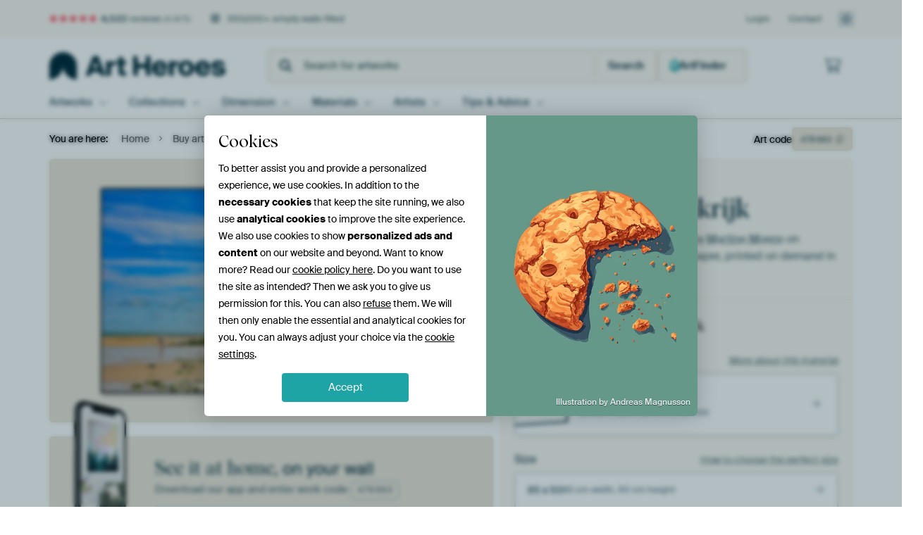

--- FILE ---
content_type: text/html; charset=utf-8
request_url: https://www.artheroes.com/en/artwork/Krijtrotsen-Frankrijk/478663/148?mediumId=13&size=85x50
body_size: 58387
content:
<!DOCTYPE html>
<html lang="en" data-locale="en_GB">
<head>
	<meta charset="utf-8">
	<meta http-equiv="X-UA-Compatible" content="IE=edge" />
	<meta name="theme-color" content="#ffffff" />
<link href="https://static.ohmyprints.net/min/?g=defaultCss&amp;version=46ef0237a48def6b131741f4de617d77&amp;webp=1" rel="stylesheet"><link href="https://static.ohmyprints.net/img/sprite/icons.svg?version=cd0cf2bd2954fb6078403fb0345f88d8" id="icons-sprite" rel="preload" crossorigin="anonymous" as="fetch" >
<link href="https://static.ohmyprints.net/min/?f=css%2Fexternal%2Ffontawesome%2Fall.min.css&amp;version=42ef16fea222e07a8303af55b3a45faf&amp;webp=1" rel="preload" as="style" >
<link href="https://static.ohmyprints.net/min/?f=css%2Fwadm-fonts.css&amp;version=4b8d5982bb407cdf47b303b787b5e470&amp;webp=1" rel="preload" as="style" >
<link href="https://cdn-thumbs.ohmyprints.net/1/f9c74028b83d4c16c3b637033f743029/817x600/dynamic-size/fit/2a406b763de5f42883ae94bff527b9dd959a62ed10761c8d3e56ba7a417237e7.jpg" rel="preload" as="image" >
<link href="https://static.ohmyprints.net/min/?f=node_modules%2F%40pqina%2Fpintura%2Fpintura.css&amp;version=c4880910bb889795fc14a6818c9b3a5e&amp;webp=1" rel="stylesheet" >
<link href="https://static.ohmyprints.net/min/?f=css%2Fcomponents%2Ftabs.css&amp;version=a82d49642d20387511e1dfe212608e04&amp;webp=1" rel="stylesheet" >
<link href="https://static.ohmyprints.net/min/?f=css%2Fcomponents%2Fconfigurator.css&amp;version=90ca88dc837493ddd91f0e13c1412e57&amp;webp=1" rel="stylesheet" >
<link href="https://static.ohmyprints.net/min/?f=css%2Fcomponents%2Freviews-summary.css&amp;version=4baa04b46d4205f836b4b287d4d020b9&amp;webp=1" rel="stylesheet" >
<link href="https://static.ohmyprints.net/min/?f=css%2Fcomponents%2Ftoggle.css&amp;version=f0ef89a91b7d3ea1448fece16f162574&amp;webp=1" rel="stylesheet" >
<link href="https://static.ohmyprints.net/min/?f=css%2Fwadm-view-artwork.css&amp;version=10aa674a29551947dc82580b6d430bdf&amp;webp=1" rel="stylesheet" >
<link href="https://static.ohmyprints.net/min/?f=css%2Fpages%2Fpdp.css&amp;version=a54a4a390b8babc40322085ffe00058f&amp;webp=1" rel="stylesheet" >
<link href="https://static.ohmyprints.net/min/?f=css%2Fcomponents%2FslideEmbla.css&amp;version=9416f56e1e2189e72f2c0a4bc9a6f000&amp;webp=1" rel="stylesheet" >
<link href="https://static.ohmyprints.net/min/?f=css%2Felements%2Favatar.css&amp;version=9f9588d50883f564b399003aa42b59a1&amp;webp=1" rel="stylesheet" >
<link href="https://static.ohmyprints.net/min/?f=css%2Fcomponents%2Flinkcard.css&amp;version=23840ddb3159d42396ef044f674e0de2&amp;webp=1" rel="stylesheet" >
<link href="https://static.ohmyprints.net/min/?f=css%2Fexternal%2Feasyzoom.css&amp;version=dc33c505667317b840592de0464f10bc&amp;webp=1" rel="stylesheet" >
<link href="https://static.ohmyprints.net/min/?f=css%2Felements%2Ffooter.css&amp;version=14d855501934d5a64fa46466b9d36250&amp;webp=1" rel="stylesheet" >
<link href="https://static.ohmyprints.net/min/?f=css%2Fwadm-fonts.css&amp;version=4b8d5982bb407cdf47b303b787b5e470&amp;webp=1" media="print" rel="stylesheet" >
<link href="https://static.ohmyprints.net/min/?f=css%2Fexternal%2Ffontawesome%2Fall.min.css&amp;version=42ef16fea222e07a8303af55b3a45faf&amp;webp=1" media="print" rel="stylesheet" >
<link href="https://static.ohmyprints.net/min/?f=css%2Fcomponents%2Fdialog.css&amp;version=dcde2285420f9aade2850dd5954b66a5&amp;webp=1" rel="stylesheet" >    <script>
        const JS_VERSION_HASH = '131afa705cdbdf4484d1ab85e2fd7332';
    </script>

    <script defer="defer" src="https://static.ohmyprints.net/js/wadm/wadm.pdp.js?version=131afa705cdbdf4484d1ab85e2fd7332"></script>
<script type="module" src="https://static.ohmyprints.net/js/wadm/module/pdp.grid.js?version=131afa705cdbdf4484d1ab85e2fd7332"></script>
<script type="module" src="https://static.ohmyprints.net/js/wadm/module/pdp.bento.artwork.js?version=131afa705cdbdf4484d1ab85e2fd7332"></script>
<script type="module" src="https://static.ohmyprints.net/js/wadm/module/pdp.artFrameGuarantee.js?version=131afa705cdbdf4484d1ab85e2fd7332"></script>
<script type="module" src="https://static.ohmyprints.net/js/wadm/module/tabs.js?version=131afa705cdbdf4484d1ab85e2fd7332"></script>
<script type="module" src="https://static.ohmyprints.net/js/wadm/module/pdp.configurator.js?version=131afa705cdbdf4484d1ab85e2fd7332"></script>
<script type="module" src="https://static.ohmyprints.net/js/wadm/module/slideEmbla.js?version=131afa705cdbdf4484d1ab85e2fd7332"></script>
<script type="module" src="https://static.ohmyprints.net/js/wadm/module/floatingCheckout.js?version=131afa705cdbdf4484d1ab85e2fd7332"></script>
<script type="module" src="https://static.ohmyprints.net/js/wadm/module/disableRightClick.js?version=131afa705cdbdf4484d1ab85e2fd7332"></script>
<script type="module" src="https://static.ohmyprints.net/js/wadm/module/jsReadmore.js?version=131afa705cdbdf4484d1ab85e2fd7332"></script>
<script type="module" src="https://static.ohmyprints.net/js/wadm/module/pdp.blocks.js?version=131afa705cdbdf4484d1ab85e2fd7332"></script>
<script type="module" src="https://static.ohmyprints.net/js/wadm/module/reviews.dialog.js?version=131afa705cdbdf4484d1ab85e2fd7332"></script>
<script defer="defer" src="https://static.ohmyprints.net/js/external/easyzoom.js?version=131afa705cdbdf4484d1ab85e2fd7332"></script>
<script defer="defer" src="https://static.ohmyprints.net/js/wadm/wadm.easyzoom.js?version=131afa705cdbdf4484d1ab85e2fd7332"></script>
<script type="module" src="https://static.ohmyprints.net/js/wadm/module/video.controller.updateSources.js?version=131afa705cdbdf4484d1ab85e2fd7332"></script>
<script type="module" src="https://static.ohmyprints.net/js/wadm/module/loading.html.js?version=131afa705cdbdf4484d1ab85e2fd7332"></script>
<script type="module" src="https://static.ohmyprints.net/js/wadm/module/dialog.js?version=131afa705cdbdf4484d1ab85e2fd7332"></script>
<script defer="defer" src="https://static.ohmyprints.net/language/global_lang_en_GB.js?version=5b678f226ad39defbe5dd57d76ad2c13"></script>
    <script>
        document.querySelectorAll('link[rel=stylesheet][media=print]').forEach(function(link) {
            if (link.sheet) {
                link.media = 'all';
                return;
            }

            link.onload = function() {
                this.media = 'all';
            };
        });
    </script>
<title>Krijtrotsen  Frankrijk by Martine Moens on canvas, poster, wallpaper and more</title><meta property="og:site_name" content="Art Heroes" >
<meta property="og:type" content="product" >
<meta property="og:title" content="Krijtrotsen  Frankrijk by Martine Moens on canvas, poster, wallpaper and more" >
<meta property="og:image" content="https://cdn-shares.ohmyprints.net/478663/eJyVkjmP2zAQhf8Lge28Fi%7CxUJ9iqxRpEgQpeAwtxtYRk4LtGPvfM9QiSJ1GwJs3IN%7C7qCfxrsDb5E5Ahie55VhHMjBO6YGMkE9jJYMSKMqyXQPukLHWtQxdF%2BL8Wsdt8uW4jNNjvea5luMMtWOd4SbKwIMBIYTxJqkIMYpeCut6dLp2wR3P7eJjdlMOryX%7Chi7l2hlPg6EKgk%2BBhWhtAB2lEAmoSz6pPmnrIndK9gCKB%2BYZZSbG3jgVpeXHn%2BuJvB9IWKZ1KbnCl%2BrCmQzfn6Q%2B1lbAXettuZ7J4W9bojVf7%2BRfYSKs2Qd1WVH1dBcXSM3D5LvEsKjyXHIElGV0cbk1hq0KOvRoxAsa%7CrJdySAOZEmpQP26W1zp5n2Mvu0jwcxLC%7C5foJMNWlKOiAViZSoIr4SmiEtLQbntGEXQ7dPtR8wuXxrmD0o%7CWosLfLpXwBrLjJe2Oeba6rrVz2vFYWmdfm3ukuuDDKbHiEjwLeKy1EYpgfthhHAu29ToWhE1PreiVMagGAtKe28U7Z3ijjlGbTCJU%2BOEkNFS7iVo%7CFMigHSRSfL%2BB1dyyXc%3D.jpg" >
<meta name="description" content="Order Krijtrotsen  Frankrijk on canvas, poster, wallpaper and more. Quick delivery, high quality." >
<meta property="og:description" content="Order Krijtrotsen  Frankrijk on canvas, poster, wallpaper and more. Quick delivery, high quality." >
<meta property="og:price:amount" content="149" >
<meta property="og:price:currency" content="EUR" >
<meta property="og:availability" content="instock" >
<meta property="og:image:width" content="1200" >
<meta property="og:image:height" content="630" >
<meta name="twitter:card" content="photo" >
<meta property="og:url" content="https://www.artheroes.com/en/artwork/Krijtrotsen-Frankrijk/478663" >
<meta name="twitter:url" content="https://www.artheroes.com/en/artwork/Krijtrotsen-Frankrijk/478663" >
<meta name="twitter:title" content="Krijtrotsen  Frankrijk by Martine Moens on canvas, poster, wallpaper and more" >
<meta name="twitter:image" content="https://cdn-shares.ohmyprints.net/478663/eJyVkjmP2zAQhf8Lge28Fi%7CxUJ9iqxRpEgQpeAwtxtYRk4LtGPvfM9QiSJ1GwJs3IN%7C7qCfxrsDb5E5Ahie55VhHMjBO6YGMkE9jJYMSKMqyXQPukLHWtQxdF%2BL8Wsdt8uW4jNNjvea5luMMtWOd4SbKwIMBIYTxJqkIMYpeCut6dLp2wR3P7eJjdlMOryX%7Chi7l2hlPg6EKgk%2BBhWhtAB2lEAmoSz6pPmnrIndK9gCKB%2BYZZSbG3jgVpeXHn%2BuJvB9IWKZ1KbnCl%2BrCmQzfn6Q%2B1lbAXettuZ7J4W9bojVf7%2BRfYSKs2Qd1WVH1dBcXSM3D5LvEsKjyXHIElGV0cbk1hq0KOvRoxAsa%7CrJdySAOZEmpQP26W1zp5n2Mvu0jwcxLC%7C5foJMNWlKOiAViZSoIr4SmiEtLQbntGEXQ7dPtR8wuXxrmD0o%7CWosLfLpXwBrLjJe2Oeba6rrVz2vFYWmdfm3ukuuDDKbHiEjwLeKy1EYpgfthhHAu29ToWhE1PreiVMagGAtKe28U7Z3ijjlGbTCJU%2BOEkNFS7iVo%7CFMigHSRSfL%2BB1dyyXc%3D.jpg" >
<meta name="robots" content="noindex,follow" >
<meta name="viewport" content="width=device-width, user-scalable=no, minimum-scale=1.0, maximum-scale=1.0" >
    <meta name="theme-color" media="(prefers-color-scheme: light)" content="#FCF8F2">
    <meta name="theme-color" media="(prefers-color-scheme: dark)" content="#002835">
    <link rel="icon" href="https://static.ohmyprints.net/favicon-artheroes.svg" type="image/svg+xml">
    <link rel="shortcut icon" href="https://static.ohmyprints.net/favicon-artheroes.ico" type="image/x-icon" />
    <link rel="apple-touch-icon" href="https://static.ohmyprints.net/apple-touch-icon-artheroes.png">
    <link rel="mask-icon" href="https://static.ohmyprints.net/safari-pinned-tab-artheroes.svg">

    <script> var global_path="";  var global_location="|index|148|en|Krijtrotsen-Frankrijk";  global_location = global_location.split('|').join('/');  var global_ulang="";  var global_locale="en_GB";  var global_token="amHS3MWYaVvl9jehzJm3laJfljjErxNsuZM0Y5155Qk=";  var global_usertype=0;  var global_site_section="main";  var global_baseurl = "https://www.artheroes.com"; const global_static_cdn_baseurl = "https://static.ohmyprints.net/"; const global_static_baseurl = "https://static.ohmyprints.net/"; var global_currentdomain = "artheroes.com"; var scoped_search = null;</script>
<link rel="canonical" href="https://www.artheroes.com/en/artwork/Krijtrotsen-Frankrijk/478663" />
    		<script>window.dataLayer = window.dataLayer || [];window.dataLayer.push({"siteLocale":"en_GB"});window.dataLayer.push({"siteLanguageCode":"en"});window.dataLayer.push({"siteCountryCode":"GB"});window.dataLayer.push({"siteSection":"main"});window.dataLayer.push({"pageType":"productDetail"});window.dataLayer.push({"ecommerce":null});window.dataLayer.push({"event":"view_item","ecommerce":{"items":[{"item_id":"GB478663","item_name":"Krijtrotsen  Frankrijk","quantity":1,"price":122.84}],"currency":"EUR","value":122.84}});window.dataLayer.push({"isSpider":true});</script>		<script>
            const consentListeners = [];
            /**
             *   Called from GTM template to set callback to be executed when user consent is provided.
             *   @param {function} callback to execute on user consent
             */
            window.cookieConsentListner = (callback) => {
                consentListeners.push(callback);
            };
            </script>
			<!-- Google Tag Manager -->
			<script>(function(w,d,s,l,i){w[l]=w[l]||[];w[l].push({'gtm.start':
				new Date().getTime(),event:'gtm.js'});var f=d.getElementsByTagName(s)[0],
				j=d.createElement(s),dl=l!='dataLayer'?'&l='+l:'';j.async=true;j.src=
				'https://www.googletagmanager.com/gtm.js?id='+i+dl;f.parentNode.insertBefore(j,f);
			})(window,document,'script','dataLayer','GTM-KLG8Q8N');</script>
			<!-- End Google Tag Manager -->	    <script type="application/ld+json">[{"@context":"https:\/\/schema.org","@type":"WebSite","url":"https:\/\/www.artheroes.com","potentialAction":{"@type":"SearchAction","target":"https:\/\/www.artheroes.com\/en\/Search\/98\/search?query={search_term_string}","query-input":"required name=search_term_string"},"@id":"https:\/\/www.artheroes.com#webSite"},{"@context":"https:\/\/schema.org","@type":"Organization","name":"Art Heroes","logo":{"@type":"ImageObject","url":"https:\/\/static.ohmyprints.net\/img\/artheroes-logo-2x.png"},"legalName":"We Make It Work B.V.","email":"info@artheroes.com","url":"https:\/\/www.artheroes.com","address":{"@type":"PostalAddress","addressCountry":{"@type":"Country","name":"Netherlands"},"addressRegion":"Noord-Holland","postalCode":"2031 AZ","streetAddress":"Bingerweg 8","addressLocality":"Haarlem"},"contactPoint":{"@type":"ContactPoint","telephone":"+31 (0)23 205 22 44","contactType":"customer service","hoursAvailable":"['Mo-Fri 09:00-15:00']","availableLanguage":[{"@type":"Language","name":"English"}]},"sameAs":["https:\/\/www.instagram.com\/artheroescom\/","https:\/\/www.pinterest.com\/ArtHeroesCom\/","https:\/\/www.facebook.com\/ArtHeroesCom","https:\/\/x.com\/ArtHeroes_com"],"@id":"https:\/\/www.artheroes.com#organization"},{"@context":"https:\/\/schema.org","@type":"WebPage","isPartOf":"https:\/\/www.artheroes.com#webSite","mainEntity":{"@type":"Product","name":"Krijtrotsen  Frankrijk by Martine Moens","description":"Buy this artwork on canvas, ArtFrame, poster and wallpaper. Printed on demand in high quality.","image":[{"@type":"ImageObject","contentUrl":"https:\/\/cdn-thumbs.ohmyprints.net\/1\/f9c74028b83d4c16c3b637033f743029\/817x600\/thumbnail\/fit.jpg"}],"width":{"@type":"QuantitativeValue","value":"85","unitText":"cm"},"height":{"@type":"QuantitativeValue","value":"50","unitText":"cm"},"brand":{"@type":"Brand","name":"Art Heroes"},"category":"Home & Garden > Decor > Artwork > Landscapes > Beach","sku":"GB478663M13S85x50","mpn":"GB478663M13S85x50","offers":{"@type":"Offer","seller":"Art Heroes \/ Martine Moens","itemCondition":"https:\/\/schema.org\/NewCondition","availability":"https:\/\/schema.org\/InStock","priceCurrency":"EUR","shippingDetails":{"@type":"OfferShippingDetails","shippingRate":{"@type":"MonetaryAmount","currency":"EUR","value":24}},"url":"https:\/\/www.artheroes.com\/en\/artwork\/Krijtrotsen-Frankrijk\/478663?mediumId=13&amp;size=85x50","price":149,"priceSpecification":[{"@type":"UnitPriceSpecification","priceCurrency":"EUR","price":149,"priceType":"https:\/\/schema.org\/ListPrice"}]},"@id":"https:\/\/www.artheroes.com\/product#478663"},"breadcrumb":{"@type":"BreadcrumbList","itemListElement":[{"@type":"ListItem","name":"Home","position":1,"item":"https:\/\/www.artheroes.com\/en"},{"@type":"ListItem","name":"Buy artworks","position":2,"item":"https:\/\/www.artheroes.com\/en\/Buy-artworks\/9"},{"@type":"ListItem","name":"France","position":3,"item":"https:\/\/www.artheroes.com\/en\/tag\/France\/1521"},{"@type":"ListItem","name":"Krijtrotsen  Frankrijk","position":4,"item":"https:\/\/www.artheroes.com\/en\/artwork\/Krijtrotsen-Frankrijk\/478663\/148"}]},"@id":"https:\/\/www.artheroes.com#webPage"}]</script></head>
<body class="site page-148 site-header-b-variant en is-pdp ">
	<!-- Google Tag Manager (noscript) -->
			<noscript><iframe src="https://www.googletagmanager.com/ns.html?id=GTM-KLG8Q8N" height="0" width="0" style="display:none;visibility:hidden"></iframe></noscript>
			<!-- End Google Tag Manager (noscript) -->

<div class="container container-full header">
    
    
    
    <div class="trust">
        <div class="container">
            <div class="row">
                <div class="col-md-12">
                    <ul>
                        
                        <li class="hidden-xs hidden-sm"><a href="https://www.artheroes.com/en/how-does-it-work/reviews-art-heroes-3057" class="nounderline"><i class="fa-solid fa-star"></i><i class="fa-solid fa-star"></i><i class="fa-solid fa-star"></i><i class="fa-solid fa-star"></i><i class="fa-solid fa-star"></i> <span class="review-total">4,522</span> reviews <span class="review-score">(4.8/5)</span></a></li>
                        <li class="visible-xs visible-sm">
                            
                            
                                
                                    <a href="https://www.artheroes.com/en/how-does-it-work/reviews-art-heroes-3057" class="nounderline">
                                        <i class="fa-solid fa-star"></i><i class="fa-solid fa-star"></i><i class="fa-solid fa-star"></i><i class="fa-solid fa-star"></i><i class="fa-solid fa-star"></i> 4.8/5
                                    </a>
                        </li>
                        <li><i class="hidden-xs fa-light fa-block-brick"></i> 350,000+ empty walls filled</li>
                        
                    </ul>
                    
                    <ul class="service hidden-xs">
                        
                        <li class="account"><a href="https://www.artheroes.com/en/Login/36" rel="nofollow" title="Login">Login</a></li>
                        
                        
                        
                        <li>
                            <a href="https://www.artheroes.com/en/get-in-touch-art-heroes-4412">Contact</a>
                        </li>
                        <li class="country">
                            <span class="country-GB" data-toggle="modal" data-target="#language-preference-modal"></span>
                        </li>
                    </ul>
                    
                </div>
            </div>
        </div>
    </div>
    <nav class="primary-navigation">
        <div class="main-nav">
            <div class="container">
                <div class="row">
                    <div class="col-md-12">
                        <ul>
                            <li class="icon subtitle menu visible-xs">
                                <label for="primary-menu">
                                    <i class="fas fa-bars"></i><span>Menu</span>
                                </label>
                            </li>
                            <li class="site-logo"><a href="https://www.artheroes.com/en" title="Art Heroes"><span>Art Heroes</span></a></li>
                            
                            
                            <li class="search hidden-xs">
                                
                <form class="autocomplete-search navbar-form navbar-left wadm-search wide" enctype="application/x-www-form-urlencoded" action="https://www.artheroes.com/index/98/en/Search/search" method="GET" role="search">
                    <div class="search-form">
                        <span class="fa fa-search"></span>
                        <input class="form-control search" value="" name="query" type="search" placeholder="Search for artworks" data-token-source="/search/autocomplete" data-query-template="?query=%QUERY" autocomplete="off" />
                        <button type="button" class="close"><span class="fa fa-times-circle"></span></button>
                    </div>
                    <div class="actions">
                        
                        <button type="submit"><span class="fa fa-search"></span> <span class="helper-text">Search</span></button>
                    </div>
                </form>
            
                                
                                <a href="https://www.artheroes.com/en/ArtFinder/671" class="search-artfinder search-artfinder--questions">
                                    <i class="wadm-app-icon wadm-app-icon--artfinder">
                                        <svg
    class="wadm-icon"
    preserveAspectRatio="xMinYMin meet"
    x="0"
    y="0"
             aria-hidden="true"     role="img"
>
        <use href="#general-artfinder"></use>
</svg>

                                    </i>
                                    <span>ArtFinder</span>
                                </a>
                                
                                
                            </li>
                            
                            <li class="trust thuiswinkel"><a href="https://www.thuiswinkel.org/leden/werk-aan-de-muur/certificaat" target="_blank" rel="nofollow noreferrer">Home Shopping Guarantee</a></li>
                            <li class="trust trustedshops"><a href="https://www.trustedshops.de/bewertung/info_XDB99B5D7D89F9610BA4D8111A7D6CFAC.html" target="_blank" rel="nofollow noreferrer">Trusted Shops</a></li>
                            
                            
                            
                            
                            
                            
                            
                            
                            
                            <li class="icon has-badge wishlist"></li>
                            
                            <li class="icon has-badge cart"><a href="https://www.artheroes.com/index/103/en/Place-your-order/user/orderStage/0" class="shoppingcart" title="Shopping cart"><span class="fal fa-shopping-cart"></span></a></li>
                            
                        </ul>
                    </div>
                </div>

                
                <div class="row mobile-search visible-xs">
                    
                <form class="autocomplete-search navbar-form navbar-left wadm-search wide" enctype="application/x-www-form-urlencoded" action="https://www.artheroes.com/index/98/en/Search/search" method="GET" role="search">
                    <div class="search-form">
                        <span class="fa fa-search"></span>
                        <input class="form-control search" value="" name="query" type="search" placeholder="Search for artworks" data-token-source="/search/autocomplete" data-query-template="?query=%QUERY" autocomplete="off" />
                        <button type="button" class="close"><span class="fa fa-times-circle"></span></button>
                    </div>
                    <div class="actions">
                        
                        <button type="submit"><span class="fa fa-search"></span> <span class="helper-text">Search</span></button>
                    </div>
                </form>
            
                    <a href="https://www.artheroes.com/en/ArtFinder/671" class="search-artfinder search-artfinder--questions">
                        <i class="wadm-app-icon wadm-app-icon--artfinder">
                            <svg
    class="wadm-icon"
    preserveAspectRatio="xMinYMin meet"
    x="0"
    y="0"
             aria-hidden="true"     role="img"
>
        <use href="#general-artfinder"></use>
</svg>

                        </i>
                        <span>ArtFinder</span>
                    </a>
                    
                </div>
                
            </div>
        </div>
        <input type="checkbox" id="primary-menu">
        
        <div class="menu-nav loading">
            <label for="primary-menu" class="nav-close">
                <i class="fal fa-times"></i>
            </label>
            <div class="container">
                <div class="row">
                    <div class="col-md-12">
                        
                        <ul>
    <li class="visible-xs site-logo">
        <a href="https://www.artheroes.com/en" title="Art Heroes">Art Heroes</a>
    </li>
        

<li>
    <input type="checkbox" name="toplevel-menu-items" id="kunstwerken"/>
            <a href="https://www.artheroes.com/en/Buy-artworks/9" class="open-menu">
            <label for="kunstwerken">Artworks</label>
        </a>
    
    <div class="submenu">
        <div class="container">

                            
    <ul class="highlight">
        <li class="visible-xs header">
    <label for="kunstwerken" class="nav-back">
        <i class="fal fa-angle-left"></i>
    </label>
    Bestsellers
</li>
        
                
            
        <li><a href="https://www.artheroes.com/en/All-artworks/649">All artworks</a></li>
        
                
                                    
            
        <li><a href="https://www.artheroes.com/en/collection/bestsellers/315">Bestsellers</a></li>
        
                
                
            
        <li><a href="https://www.artheroes.com/en/New-in-our-collection/111">New in the collection</a></li>
        
                
                
            
        <li><a href="https://www.artheroes.com/en/Upload-your-own-photo/615">Your own photo</a></li>
        
            </ul>
                            
    
<ul>
    <li>
        <input type="checkbox" name="art-style-menu-items" id="art-style" />
<a href="https://www.artheroes.com/en/collection/style/163" class="open-menu">
    <label for="art-style">Art style</label>
</a>
        <div class="sub-submenu">
            <ul class="columns-1">
                <li class="visible-xs header">
    <label for="art-style" class="nav-back">
        <i class="fal fa-angle-left"></i>
    </label>
    Art style
</li>
                    
                                    
            
        <li><a href="https://www.artheroes.com/en/collection/photography/166">Photography</a></li>
        
                
                                    
            
        <li><a href="https://www.artheroes.com/en/collection/paintings/167">Paintings</a></li>
        
                
                                    
            
        <li><a href="https://www.artheroes.com/en/collection/digital-art/168">Digital art</a></li>
        
                
                                    
            
        <li><a href="https://www.artheroes.com/en/collection/collage/171">Collage</a></li>
        
                
                                    
            
        <li><a href="https://www.artheroes.com/en/collection/illustrations/169">Illustrations</a></li>
        
                
                                    
            
        <li><a href="https://www.artheroes.com/en/collection/drawings/170">Drawings</a></li>
        
                        </ul>
        </div>
    </li>
</ul>
                            
    
<ul>
    <li>
        <input type="checkbox" name="colour-menu-items" id="colour" />
<a href="https://www.artheroes.com/en/collection/colour-trends/164" class="open-menu">
    <label for="colour">Colour</label>
</a>
        <div class="sub-submenu">
            <div class="colors">
                <ul class="columns-4">
                    <li class="visible-xs header">
    <label for="colour" class="nav-back">
        <i class="fal fa-angle-left"></i>
    </label>
    Colour
</li>
                                                                                                <li class="option"><a href="https://www.artheroes.com/en/collection/black/1368"><span style="background-color: #000000;"></span>Black</a></li>
                                                                                                                        <li class="option"><a href="https://www.artheroes.com/en/collection/red/187"><span style="background-color: #c80e0e;"></span>Red</a></li>
                                                                                                                        <li class="option"><a href="https://www.artheroes.com/en/collection/blue/184"><span style="background-color: #0d2482;"></span>Blue</a></li>
                                                                                                                        <li class="option"><a href="https://www.artheroes.com/en/collection/green/188"><span style="background-color: #abd9ab;"></span>Green</a></li>
                                                                                                                        <li class="option"><a href="https://www.artheroes.com/en/collection/yellow/185"><span style="background-color: #f8dc6a;"></span>Yellow</a></li>
                                                                                                                        <li class="option"><a href="https://www.artheroes.com/en/collection/white/1285"><span style="background-color: #ffffff;"></span>White</a></li>
                                                                                                                        <li class="option"><a href="https://www.artheroes.com/en/collection/orange/186"><span style="background-color: #f29e54;"></span>Orange</a></li>
                                                                                                                        <li class="option"><a href="https://www.artheroes.com/en/collection/pink/1369"><span style="background-color: #ed7eb9;"></span>Pink</a></li>
                                                            </ul>
                <ul>
                    <li><a href="https://www.artheroes.com/en/collection/colour-trends/164">All colours</a></li>
                </ul>
            </div>
        </div>
    </li>
</ul>
                            
    
<ul>
    <li>
        <input type="checkbox" name="sizes-menu-items" id="sizes" />
<a href="https://www.artheroes.com/en/collection/vibes/1733" class="open-menu">
    <label for="sizes">Moods</label>
</a>
        <div class="sub-submenu">
            <ul class="columns-1">
                <li class="visible-xs header">
    <label for="sizes" class="nav-back">
        <i class="fal fa-angle-left"></i>
    </label>
    Moods
</li>
                    
                                    
            
        <li><a href="https://www.artheroes.com/en/collection/serene-peace/1753">Peaceful</a></li>
        
                
                                    
            
        <li><a href="https://www.artheroes.com/en/collection/vibrant-colors/1764">Vibrant</a></li>
        
                
                                    
            
        <li><a href="https://www.artheroes.com/en/collection/dreamy-escapes/1755">Dreamy</a></li>
        
                
                                    
            
        <li><a href="https://www.artheroes.com/en/collection/mysterious-spheres/1754">Mysterious</a></li>
        
                
                                    
            
        <li><a href="https://www.artheroes.com/en/collection/powerful-expression/1756">Powerful</a></li>
        
                
                                    
            
        <li><a href="https://www.artheroes.com/en/collection/whimsical-wonders/1758">Whimsical</a></li>
        
                
                                    
            
        <li><a href="https://www.artheroes.com/en/collection/nostalgic-memories/1761">Nostalgic</a></li>
        
                
                                    
            
        <li><a href="https://www.artheroes.com/en/collection/elegant-expressions/1763">Elegant</a></li>
        
                        </ul>
        </div>
    </li>
</ul>
                            
    
<ul>
    <li>
        <input type="checkbox" name="materials-menu-items" id="materials" />
<a href="https://www.artheroes.com/en/materials-2847" class="open-menu">
    <label for="materials">Materials</label>
</a>
        <div class="sub-submenu">
            <ul class="columns-1">
                <li class="visible-xs header">
    <label for="materials" class="nav-back">
        <i class="fal fa-angle-left"></i>
    </label>
    Materials
</li>
                    
                
            
        <li><a href="https://www.artheroes.com/en/All-artworks/649?mediumId=13">ArtFrame</a></li>
        
                
                
            
        <li><a href="https://www.artheroes.com/en/All-artworks/649?mediumId=12">Wallpaper</a></li>
        
                
                
            
        <li><a href="https://www.artheroes.com/en/All-artworks/649?mediumId=1">Canvas</a></li>
        
                
                
            
        <li><a href="https://www.artheroes.com/en/All-artworks/649?mediumId=3">Photo prints</a></li>
        
                        </ul>
        </div>
    </li>
</ul>
                    </div>
    </div>
</li>
    

<li>
    <input type="checkbox" name="toplevel-menu-items" id="collections"/>
            <a href="https://www.artheroes.com/en/Buy-artworks/9" class="open-menu">
            <label for="collections">Collections</label>
        </a>
    
    <div class="submenu">
        <div class="container">

                            
    <ul class="highlight">
        <li class="visible-xs header">
    <label for="collections" class="nav-back">
        <i class="fal fa-angle-left"></i>
    </label>
    Collections
</li>
        
                
            
        <li><a href="https://www.artheroes.com/en/Buy-artworks/9">All collections</a></li>
        
                
                
            
        <li><a href="https://www.artheroes.com/en/All-artworks/649">All artworks</a></li>
        
                
                                    
            
        <li><a href="https://www.artheroes.com/en/collection/trendcollections-art-heroes/330">Trends</a></li>
        
                
                                    
            
        <li><a href="https://www.artheroes.com/en/collection/room-collections/165">Collections by room</a></li>
        
            </ul>
                            
    
<ul>
    <li>
        <input type="checkbox" name="popular-menu-items" id="popular" />
<a href="https://www.artheroes.com/en/Buy-artworks/9" class="open-menu">
    <label for="popular">Popular</label>
</a>
        <div class="sub-submenu">
            <ul class="columns-1">
                <li class="visible-xs header">
    <label for="popular" class="nav-back">
        <i class="fal fa-angle-left"></i>
    </label>
    Popular
</li>
                <li><a href="https://www.artheroes.com/en/collection/pop-art/174">Pop art</a></li><li><a href="https://www.artheroes.com/en/collection/modern/172">Modern</a></li><li><a href="https://www.artheroes.com/en/collection/modern-abstract/1313">Modern abstract</a></li><li><a href="https://www.artheroes.com/en/collection/living-style-bohemian/347">Bohemian</a></li><li><a href="https://www.artheroes.com/en/collection/living-style-design/1267">Design</a></li><li><a href="https://www.artheroes.com/en/collection/japanese-art/1401">Japanese art</a></li>
            </ul>
        </div>
    </li>
</ul>
                            
    
<ul>
    <li>
        <input type="checkbox" name="theme-menu-items" id="theme" />
<a href="https://www.artheroes.com/en/Buy-artworks/9" class="open-menu">
    <label for="theme">Themes</label>
</a>
        <div class="sub-submenu">
            <ul class="columns-2">
                <li class="visible-xs header">
    <label for="theme" class="nav-back">
        <i class="fal fa-angle-left"></i>
    </label>
    Themes
</li>
                    
                                    
            
        <li><a href="https://www.artheroes.com/en/collection/architecture-art/153">Architecture</a></li>
        
                
                                    
            
        <li><a href="https://www.artheroes.com/en/collection/people/307">People</a></li>
        
                
                                    
            
        <li><a href="https://www.artheroes.com/en/collection/flowers-prints/73">Flowers</a></li>
        
                
                                    
            
        <li><a href="https://www.artheroes.com/en/collection/plants-wall-art/1565">Plants</a></li>
        
                
                                    
            
        <li><a href="https://www.artheroes.com/en/collection/nature-weather-wall-art/101">Nature &amp; Weather</a></li>
        
                
                                    
            
        <li><a href="https://www.artheroes.com/en/collection/animals-wall-art/12">Animals</a></li>
        
                
                                    
            
        <li><a href="https://www.artheroes.com/en/collection/sports-and-hobbies/84">Sports &amp; Hobbies</a></li>
        
                
                                    
            
        <li><a href="https://www.artheroes.com/en/collection/countries-travel/39">Countries &amp; Travel</a></li>
        
                
                                    
            
        <li><a href="https://www.artheroes.com/en/collection/cities-wall-art/1">Cities</a></li>
        
                
                                    
            
        <li><a href="https://www.artheroes.com/en/collection/seasons-wall-art/113">Seasons</a></li>
        
                
                                    
            
        <li><a href="https://www.artheroes.com/en/collection/landscape-wall-art/30">Landscapes</a></li>
        
                
                                    
            
        <li><a href="https://www.artheroes.com/en/collection/transport-wall-art/144">Transport</a></li>
        
                
                
            
        <li><a href="https://www.artheroes.com/en/Buy-artworks/9">More themes</a></li>
        
                        </ul>
        </div>
    </li>
</ul>
                            
    
<ul>
    <li>
        <input type="checkbox" name="living-styles-menu-items" id="living-styles" />
<a href="https://www.artheroes.com/en/collection/interior-styles/1282" class="open-menu">
    <label for="living-styles">Interior styles</label>
</a>
        <div class="sub-submenu">
            <ul class="columns-0">
                <li class="visible-xs header">
    <label for="living-styles" class="nav-back">
        <i class="fal fa-angle-left"></i>
    </label>
    Interior styles
</li>
                    
                                    
            
        <li><a href="https://www.artheroes.com/en/collection/living-style-classic/1265">Classical</a></li>
        
                
                                    
            
        <li><a href="https://www.artheroes.com/en/collection/vintage-living-style/333">Vintage</a></li>
        
                
                                    
            
        <li><a href="https://www.artheroes.com/en/collection/living-style-industrial/344">Industrial</a></li>
        
                
                                    
            
        <li><a href="https://www.artheroes.com/en/collection/residential-style-rural/1054">Rural</a></li>
        
                
                                    
            
        <li><a href="https://www.artheroes.com/en/collection/living-style-basic/1266">Basic</a></li>
        
                
                                    
            
        <li><a href="https://www.artheroes.com/en/collection/living-style-design/1267">Design</a></li>
        
                        </ul>
        </div>
    </li>
</ul>
                    </div>
    </div>
</li>
    

<li>
    <input type="checkbox" name="toplevel-menu-items" id="afmeting"/>
            <a href="https://www.artheroes.com/en/All-artworks/649" class="open-menu">
            <label for="afmeting">Dimension</label>
        </a>
    
    <div class="submenu">
        <div class="container">

                            
    
<ul>
    <li>
        <input type="checkbox" name="landscape-menu-items" id="landscape" />
<a href="https://www.artheroes.com/en/All-artworks/649?aspect=landscape" class="open-menu">
    <label for="landscape">Landscape artworks</label>
</a>
        <div class="sub-submenu">
            <ul class="columns-1">
                <li class="visible-xs header">
    <label for="landscape" class="nav-back">
        <i class="fal fa-angle-left"></i>
    </label>
    Landscape artworks
</li>
                    
                
            
        <li><a href="https://www.artheroes.com/en/All-artworks/649?aspect=landscape&amp;artSize=small">Small <small>Around 50x30</small></a></li>
        
                
                
            
        <li><a href="https://www.artheroes.com/en/All-artworks/649?aspect=landscape&amp;artSize=medium">Medium <small>Around 75x50</small></a></li>
        
                
                
            
        <li><a href="https://www.artheroes.com/en/All-artworks/649?aspect=landscape&amp;artSize=large">Large <small>Rond de 120x80</small></a></li>
        
                
                
            
        <li><a href="https://www.artheroes.com/en/All-artworks/649?aspect=landscape&amp;artSize=xlarge">Extra large <small>Around 180x120</small></a></li>
        
                
                
            
        <li><a href="https://www.artheroes.com/en/All-artworks/649?aspect=landscape">All landscape artworks</a></li>
        
                        </ul>
        </div>
    </li>
</ul>
                            
    
<ul>
    <li>
        <input type="checkbox" name="portrait-menu-items" id="portrait" />
<a href="https://www.artheroes.com/en/All-artworks/649?aspect=portrait" class="open-menu">
    <label for="portrait">Portrait artworks</label>
</a>
        <div class="sub-submenu">
            <ul class="columns-1">
                <li class="visible-xs header">
    <label for="portrait" class="nav-back">
        <i class="fal fa-angle-left"></i>
    </label>
    Portrait artworks
</li>
                    
                
            
        <li><a href="https://www.artheroes.com/en/All-artworks/649?aspect=portrait&amp;artSize=small">Small <small>Around 30x50</small></a></li>
        
                
                
            
        <li><a href="https://www.artheroes.com/en/All-artworks/649?aspect=portrait&amp;artSize=medium">Medium <small>Around 50x75</small></a></li>
        
                
                
            
        <li><a href="https://www.artheroes.com/en/All-artworks/649?aspect=portrait&amp;artSize=large">Large <small>Around 80x120</small></a></li>
        
                
                
            
        <li><a href="https://www.artheroes.com/en/All-artworks/649?aspect=portrait&amp;artSize=xlarge">Extra large <small>Around 120x180</small></a></li>
        
                
                
            
        <li><a href="https://www.artheroes.com/en/All-artworks/649?aspect=portrait">All portrait artworks</a></li>
        
                        </ul>
        </div>
    </li>
</ul>
                            
    
<ul>
    <li>
        <input type="checkbox" name="square-menu-items" id="square" />
<a href="https://www.artheroes.com/en/All-artworks/649?aspect=square" class="open-menu">
    <label for="square">Square artworks</label>
</a>
        <div class="sub-submenu">
            <ul class="columns-1">
                <li class="visible-xs header">
    <label for="square" class="nav-back">
        <i class="fal fa-angle-left"></i>
    </label>
    Square artworks
</li>
                    
                
            
        <li><a href="https://www.artheroes.com/en/All-artworks/649?aspect=square&amp;artSize=small">Small <small>Around 40x40</small></a></li>
        
                
                
            
        <li><a href="https://www.artheroes.com/en/All-artworks/649?aspect=square&amp;artSize=medium">Medium <small>Around 60x60</small></a></li>
        
                
                
            
        <li><a href="https://www.artheroes.com/en/All-artworks/649?aspect=square&amp;artSize=large">Large <small>Around 100x100</small></a></li>
        
                
                
            
        <li><a href="https://www.artheroes.com/en/All-artworks/649?aspect=square&amp;artSize=xlarge">Extra large <small>Around 140x140</small></a></li>
        
                
                
            
        <li><a href="https://www.artheroes.com/en/All-artworks/649?aspect=square">All square artworks</a></li>
        
                        </ul>
        </div>
    </li>
</ul>
                            
    
<ul>
    <li>
        <input type="checkbox" name="panorama-menu-items" id="panorama" />
<a href="https://www.artheroes.com/en/All-artworks/649?aspect=panorama" class="open-menu">
    <label for="panorama">Panoramic artworks</label>
</a>
        <div class="sub-submenu">
            <ul class="columns-1">
                <li class="visible-xs header">
    <label for="panorama" class="nav-back">
        <i class="fal fa-angle-left"></i>
    </label>
    Panoramic artworks
</li>
                    
                
            
        <li><a href="https://www.artheroes.com/en/All-artworks/649?aspect=panorama&amp;artSize=small">Small <small>Around 70x20</small></a></li>
        
                
                
            
        <li><a href="https://www.artheroes.com/en/All-artworks/649?aspect=panorama&amp;artSize=medium">Medium <small>Around 90x40</small></a></li>
        
                
                
            
        <li><a href="https://www.artheroes.com/en/All-artworks/649?aspect=panorama&amp;artSize=large">Large <small>Around 135x70</small></a></li>
        
                
                
            
        <li><a href="https://www.artheroes.com/en/All-artworks/649?aspect=panorama&amp;artSize=xlarge">Extra large <small>Around 200x100</small></a></li>
        
                
                
            
        <li><a href="https://www.artheroes.com/en/All-artworks/649?aspect=panorama">All panoramic artworks</a></li>
        
                        </ul>
        </div>
    </li>
</ul>
                    </div>
    </div>
</li>
    

<li>
    <input type="checkbox" name="toplevel-menu-items" id="materials-2"/>
            <a href="https://www.artheroes.com/en/materials-2847" class="open-menu">
            <label for="materials-2">Materials</label>
        </a>
    
    <div class="submenu">
        <div class="container">

                            
    <ul class="highlight">
        <li class="visible-xs header">
    <label for="materials-2" class="nav-back">
        <i class="fal fa-angle-left"></i>
    </label>
    Materials
</li>
        
                                    
            
        <li><a href="https://www.artheroes.com/en/materials/compare-all-materials-317575">Compare all materials</a></li>
        
                
                                    
            
        <li><a href="https://www.artheroes.com/en/materials-artists/art-frame-247920">Discover ArtFrame</a></li>
        
            </ul>
                            
    
<ul>
    <li>
        <input type="checkbox" name="materials-4-menu-items" id="materials-4" />
<a href="https://www.artheroes.com/en/materials-2847" class="open-menu">
    <label for="materials-4">Materials</label>
</a>
        <div class="sub-submenu">
            <ul class="columns-2">
                <li class="visible-xs header">
    <label for="materials-4" class="nav-back">
        <i class="fal fa-angle-left"></i>
    </label>
    Materials
</li>
                    
                                    
            
        <li><a href="https://www.artheroes.com/en/materials-artists/art-frame-247920">ArtFrame</a></li>
        
                
                                    
            
        <li><a href="https://www.artheroes.com/en/materials/canvas-100087">Canvas</a></li>
        
                
                                    
            
        <li><a href="https://www.artheroes.com/en/materials/photo-prints-posters-122815">Posters</a></li>
        
                
                                    
            
        <li><a href="https://www.artheroes.com/en/materials/wallpaper-100837">Wallpaper</a></li>
        
                
                                    
            
        <li><a href="https://www.artheroes.com/en/materials-2847">All materials</a></li>
        
                        </ul>
        </div>
    </li>
</ul>
                            
    
<ul>
    <li>
        <input type="checkbox" name="characteristics-menu-items" id="characteristics" />
<a href="https://www.artheroes.com/en/materials/material-properties-6441132" class="open-menu">
    <label for="characteristics">Properties</label>
</a>
        <div class="sub-submenu">
            <ul class="columns-1">
                <li class="visible-xs header">
    <label for="characteristics" class="nav-back">
        <i class="fal fa-angle-left"></i>
    </label>
    Properties
</li>
                    
                
            
        <li><a href="https://www.artheroes.com/en/materials/material-properties-6441132?filterMedia=acoustics">Acoustics</a></li>
        
                
                
            
        <li><a href="https://www.artheroes.com/en/materials/material-properties-6441132?filterMedia=changeable">Changeable</a></li>
        
                
                
            
        <li><a href="https://www.artheroes.com/en/materials/material-properties-6441132?filterMedia=framed">Framed</a></li>
        
                
                
            
        <li><a href="https://www.artheroes.com/en/materials/material-properties-6441132?filterMedia=wallfilling">Wall filling</a></li>
        
                        </ul>
        </div>
    </li>
</ul>
                    </div>
    </div>
</li>
    

<li>
    <input type="checkbox" name="toplevel-menu-items" id="artists"/>
            <a href="https://www.artheroes.com/en/All-Artists/386" class="open-menu">
            <label for="artists">Artists</label>
        </a>
    
    <div class="submenu">
        <div class="container">

                            
    <ul class="highlight">
        <li class="visible-xs header">
    <label for="artists" class="nav-back">
        <i class="fal fa-angle-left"></i>
    </label>
    Artists
</li>
        
                                    
            
        <li><a href="https://www.artheroes.com/en/how-does-it-work/about-the-artists-4575441">About the artists</a></li>
        
                
                
            
        <li><a href="https://www.artheroes.com/en/All-Artists/386">All artists</a></li>
        
                
                
            
        <li><a href="https://www.artheroes.com/en/Artists/18">Featured artists</a></li>
        
                
                                    
            
        <li><a href="https://www.artheroes.com/en/collection/old-masters/306">Old masters</a></li>
        
                
                                    
                        
        
        <li><a href="https://www.artheroes.com/en/sell-your-art-105">Sell your own work?</a></li>
        
                    
            </ul>
                            
    
<ul>
    <li>
        <input type="checkbox" name="trending-artists-menu-items" id="trending-artists" />
<a href="https://www.artheroes.com/en/Artists/18" class="open-menu">
    <label for="trending-artists">Trending artists</label>
</a>
        <div class="sub-submenu">
            <ul class="columns-2">
                <li class="visible-xs header">
    <label for="trending-artists" class="nav-back">
        <i class="fal fa-angle-left"></i>
    </label>
    Trending artists
</li>
                <li><a href="https://www.artheroes.com/en/artist/Truus-Nijland/647">Truus Nijland</a></li><li><a href="https://www.artheroes.com/en/artist/Affect-Fotografie/45912">Affect Fotografie</a></li><li><a href="https://www.artheroes.com/en/artist/ThomasVaer-Tom-Coehoorn/2464">ThomasVaer | Tom Coehoorn</a></li><li><a href="https://www.artheroes.com/en/artist/Dream-Drip/171678">Dream Drip</a></li><li><a href="https://www.artheroes.com/en/artist/Manfred-Voss-Black-White-Photography/140212">Manfred Voss, Black-White Photography</a></li><li><a href="https://www.artheroes.com/en/artist/Studio-Palette/30930">Studio Palette</a></li><li><a href="https://www.artheroes.com/en/artist/Inge-van-den-Brande/15627">Inge van den Brande</a></li><li><a href="https://www.artheroes.com/en/artist/Voss-photography/62434">Voss photography</a></li><li><a href="https://www.artheroes.com/en/artist/Rolf-Schnepp/40123">Rolf Schnepp</a></li><li><a href="https://www.artheroes.com/en/artist/WorldMapShop/12264">WorldMapShop</a></li>
            </ul>
        </div>
    </li>
</ul>
                            
    
<ul>
    <li>
        <input type="checkbox" name="beeldmakers-per-thema-menu-items" id="beeldmakers-per-thema" />
<a href="https://www.artheroes.com/en/Artists/18" class="open-menu">
    <label for="beeldmakers-per-thema">Artists per theme</label>
</a>
        <div class="sub-submenu">
            <ul class="columns-2">
                <li class="visible-xs header">
    <label for="beeldmakers-per-thema" class="nav-back">
        <i class="fal fa-angle-left"></i>
    </label>
    Artists per theme
</li>
                    
                
            
        <li><a href="https://www.artheroes.com/en/collection/digital-art/artists/168">Digital Art</a></li>
        
                
                
            
        <li><a href="https://www.artheroes.com/en/collection/collage/artists/171">Collage</a></li>
        
                
                
            
        <li><a href="https://www.artheroes.com/en/collection/new-masters/artists/1190">New masters</a></li>
        
                
                
            
        <li><a href="https://www.artheroes.com/en/collection/still-life/artists/177">Still life</a></li>
        
                
                
            
        <li><a href="https://www.artheroes.com/en/collection/photography/artists/166">Photography</a></li>
        
                
                
            
        <li><a href="https://www.artheroes.com/en/collection/paintings/artists/167">Paintings</a></li>
        
                
                
            
        <li><a href="https://www.artheroes.com/en/collection/pop-art/artists/174">Pop art</a></li>
        
                
                
            
        <li><a href="https://www.artheroes.com/en/collection/nature-photography/artists/390">Nature</a></li>
        
                
                
            
        <li><a href="https://www.artheroes.com/en/collection/abandoned-places/artists/316">Urban exploring</a></li>
        
                        </ul>
        </div>
    </li>
</ul>
                    </div>
    </div>
</li>
    

<li>
    <input type="checkbox" name="toplevel-menu-items" id="tips-advice"/>
            <a href="https://www.artheroes.com/en/how-does-it-work-2036" class="open-menu">
            <label for="tips-advice">Tips &amp; Advice</label>
        </a>
    
    <div class="submenu">
        <div class="container">

                            
    <ul class="highlight">
        <li class="visible-xs header">
    <label for="tips-advice" class="nav-back">
        <i class="fal fa-angle-left"></i>
    </label>
    Tips &amp; advice
</li>
        
                                    
            
        <li><a href="https://www.artheroes.com/en/how-does-it-work-2036">How it works</a></li>
        
                
                                    
            
        <li><a href="https://www.artheroes.com/en/get-in-touch-art-heroes-4412">Contact</a></li>
        
                
                                    
            
        <li><a href="https://www.artheroes.com/en/art-heroes-blog-88051">Inspiration blog</a></li>
        
            </ul>
                            
    
<ul>
    <li>
        <input type="checkbox" name="veelgestelde-vragen-menu-items" id="veelgestelde-vragen" />
<a href="https://www.artheroes.com/en/how-does-it-work/frequently-asked-questions-3432" class="open-menu">
    <label for="veelgestelde-vragen">Frequently asked questions</label>
</a>
        <div class="sub-submenu">
            <ul class="columns-0">
                <li class="visible-xs header">
    <label for="veelgestelde-vragen" class="nav-back">
        <i class="fal fa-angle-left"></i>
    </label>
    Frequently asked questions
</li>
                    
                                    
            
        <li><a href="https://www.artheroes.com/en/how-does-it-work/delivery-faq-2189">Delivery times</a></li>
        
                
                                    
            
        <li><a href="https://www.artheroes.com/en/how-does-it-work/order-artwork-2124">Ordering</a></li>
        
                
                                    
            
        <li><a href="https://www.artheroes.com/en/how-does-it-work/delivery-faq-2189">Delivery</a></li>
        
                
                                    
            
        <li><a href="https://www.artheroes.com/en/how-does-it-work/payment-options-2171">Payment</a></li>
        
                
                                    
            
        <li><a href="https://www.artheroes.com/en/how-does-it-work/giftcard-2587">Gift card</a></li>
        
                
                                    
            
        <li><a href="https://www.artheroes.com/en/how-does-it-work/frequently-asked-questions-3432">All questions</a></li>
        
                        </ul>
        </div>
    </li>
</ul>
                            
    
<ul>
    <li>
        <input type="checkbox" name="tips-menu-items" id="tips" />
<a href="https://www.artheroes.com/en/how-does-it-work/tips-for-choosing-the-perfect-artwork-2415" class="open-menu">
    <label for="tips">Tips</label>
</a>
        <div class="sub-submenu">
            <ul class="columns-0">
                <li class="visible-xs header">
    <label for="tips" class="nav-back">
        <i class="fal fa-angle-left"></i>
    </label>
    Tips
</li>
                    
                                    
            
        <li><a href="https://www.artheroes.com/en/how-does-it-work/tips-for-choosing-the-perfect-artwork-2415">Tips for choosing</a></li>
        
                
                                    
            
        <li><a href="https://www.artheroes.com/en/how-does-it-work/right-wall-art-size-2209">Sizing tips &amp; advice</a></li>
        
                
                                    
            
        <li><a href="https://www.artheroes.com/en/how-does-it-work/hanging-tips-artwork-2482">Hanging tips</a></li>
        
                
                                    
            
        <li><a href="https://www.artheroes.com/en/how-does-it-work/acoustic-tips-for-at-home-2518">Acoustic tips</a></li>
        
                
                                    
            
        <li><a href="https://www.artheroes.com/en/how-does-it-work/werk-aan-de-muur-app-2365">Art Heroes App</a></li>
        
                        </ul>
        </div>
    </li>
</ul>
                            
    
<ul>
    <li>
        <input type="checkbox" name="about-us-menu-items" id="about-us" />
<a href="https://www.artheroes.com/en/how-does-it-work/about-us-2734" class="open-menu">
    <label for="about-us">Art Heroes</label>
</a>
        <div class="sub-submenu">
            <ul class="columns-0">
                <li class="visible-xs header">
    <label for="about-us" class="nav-back">
        <i class="fal fa-angle-left"></i>
    </label>
    Art Heroes
</li>
                    
                                    
            
        <li><a href="https://www.artheroes.com/en/how-does-it-work/about-us-2734">About us</a></li>
        
                
                                    
            
        <li><a href="https://www.artheroes.com/en/sustainability-1735314">Sustainability</a></li>
        
                
                                    
            
        <li><a href="https://www.artheroes.com/en/how-does-it-work/about-us/about-the-team-102552">Team</a></li>
        
                        </ul>
        </div>
    </li>
</ul>
                    </div>
    </div>
</li>

    <li class="hide-on-large">
        <a href="https://www.artheroes.com/en/ArtFinder/671" >
            <i class="wadm-app-icon wadm-app-icon--artfinder">
                <svg viewBox="0 0 15 15" fill="none" xmlns="http://www.w3.org/2000/svg"><path d="M9.58 2.52l1.67-.645.615-1.64c.03-.147.176-.235.322-.235.118 0 .264.088.293.234l.645 1.641 1.64.645c.147.029.235.175.235.292 0 .147-.088.293-.234.323l-1.641.615-.645 1.67c-.029.117-.175.205-.293.205-.146 0-.292-.088-.322-.205l-.615-1.67-1.67-.615c-.117-.03-.205-.176-.205-.322 0-.118.088-.264.205-.293zM.264 7.03l.498-.205.234-.117h.03l2.578-1.201 1.2-2.608.118-.234.234-.498a.44.44 0 0 1 .41-.293c.176 0 .352.117.44.293l.234.498.088.234.03.03 1.171 2.578 2.608 1.201.234.117.498.235a.44.44 0 0 1 .293.41.513.513 0 0 1-.293.44l-.498.204-.234.117-2.608 1.202-1.2 2.578v.029l-.118.234-.205.498a.513.513 0 0 1-.44.293.44.44 0 0 1-.41-.293l-.234-.498-.117-.234v-.03L3.604 9.435 1.025 8.232H.996l-.234-.117-.498-.205A.483.483 0 0 1 0 7.47c0-.175.088-.35.264-.439zM11.25 11.25l.615-1.64c.03-.147.176-.235.322-.235.118 0 .264.088.293.234l.645 1.641 1.64.645c.147.029.235.175.235.293 0 .146-.088.292-.234.322l-1.641.615-.645 1.67c-.029.117-.175.205-.293.205-.146 0-.292-.088-.322-.205l-.615-1.67-1.67-.615c-.117-.03-.205-.176-.205-.322 0-.118.088-.264.205-.293l1.67-.645z" fill="currentColor"/></svg>
            </i>
            ArtFinder
        </a>
    </li>
</ul>
                        
                        
                        <ul class="service visible-xs">
                            <li>
                                <a href="https://www.artheroes.com/en/get-in-touch-art-heroes-4412">Contact</a>
                            </li>
                            
                            <li class="account"><a href="https://www.artheroes.com/en/Login/36" rel="nofollow" title="Login">Login</a></li>
                            
                            
                            
                        </ul>
                        <div class="partners visible-xs">
                            <p>Partners</p>
                            <ul>
                                <li class="thuiswinkel"><a href="https://www.thuiswinkel.org/leden/werk-aan-de-muur/certificaat" target="_blank"><span>Home Shopping Guarantee</span></a></li>
                                <li class="trustedshops"><a href="https://www.trustedshops.de/bewertung/info_XDB99B5D7D89F9610BA4D8111A7D6CFAC.html" target="_blank"><span>Trusted Shops</span></a></li>
                                <li class="vtwonen"><a href=""><span>vtwonen</span></a></li>
                            </ul>
                        </div>
                    </div>
                </div>
            </div>
        </div>
        
        
        
        
    </nav>
</div>

<div class="menu-backdrop"></div>


<div class="container">
    <div class="row">
        <div class="col-sm-12">
            <div class="container container-full breadcrumb">
    <ol class="breadcrumb">
        <li class="hidden-xs">You are here:</li>
        <li>
    <a href="https://www.artheroes.com/en">
        <span>Home</span>
    </a>
</li><li>
    <a href="https://www.artheroes.com/en/Buy-artworks/9">
        <span>Buy artworks</span>
    </a>
</li><li>
    <a href="https://www.artheroes.com/en/tag/France/1521">
        <span>France</span>
    </a>
</li><li>
    <a href="https://www.artheroes.com/en/artwork/Krijtrotsen-Frankrijk/478663/148">
        <span>Krijtrotsen  Frankrijk</span>
    </a>
</li>
    </ol>
</div>
        </div>
    </div>
</div>


<div class="container the-artwork">
    
    <div class="pdp-grid-wrapper">
        <div class="pdp-configurator">
            <form class="configurator   "
                  id="configurator"
                  method="post"
                  autocomplete="off"
                  enctype="application/x-www-form-urlencoded"
                  action="https://www.artheroes.com/checkout/add-item"
            >
                <div class="configurator__header configurator__section">
                    
                    
                    
                    
                    
                    <h1 class="configurator__header-title">
                        <span class="configurator__header-title__artwork">
                            Krijtrotsen  Frankrijk
                        </span>
                                                    <span class="configurator__header-title__artist">
                                by <a href="https://www.artheroes.com/en/artist/Martine-Moens/41254">Martine Moens</a>

                                                            </span>
                                            </h1>

                    
                    
                    <div class="configurator__header-description">
                        Buy the photo <em>Krijtrotsen  Frankrijk</em> by <a href="https://www.artheroes.com/en/artist/Martine-Moens/41254">Martine Moens</a> on canvas, ArtFrame, poster and wallpaper, printed on demand in high quality.
                    </div>

                                    </div>

                

<input type="hidden" value="478663" name="artid" id="artid"/>
<input type="hidden" value="amHS3MWYaVvl9jehzJm3laJfljjErxNsuZM0Y5155Qk=" name="csrf" id="csrf"/>
<input type="hidden" name="inShop" value="0" id="inShop">


<fieldset class="configurator__step configurator__section">
    <span class="configurator__step-title">
        <span>1</span>
        <span class="ab-test-a">Personalize your artwork</span>
        <span class="ab-test-b"></span>
    </span>
    <div class="configurator-option">
        
<dialog id="medium-dialog" class="dialog dialog--configurator-option dialog--configurator-medium" aria-hidden="true" tabindex="-1" inert>
    <div class="dialog__header">
        <button class="dialog__close-button" data-dialog-role="close" tabindex="-1" type="button">
                    <svg
        class="wadm-icon"
        preserveAspectRatio="xMinYMin meet"
        x="0"
        y="0"
                         aria-hidden="true"         role="img"
    >
                <use href="#general-times"></use>
    </svg>
 Close
        </button>
        <h2 class="dialog__title">Choose your material</h2>
    </div>
    <p class="dialog__subtitle dialog__paragraph">From ArtFrame™ to wall-filling wallpaper. Pick your favorite and make it truly yours.</p>

                    
        <input type="radio"
               name="setmedium"
               value="13"
               id="medium-13"
               class="form-label__related-input"
                checked="checked"
        />
        <label class="configurator-option__value form-label form-label--with-thumbnail-inline" for="medium-13" autofocus>
            <span data-sync-contents>
                        <svg
        class="wadm-icon wadm-icon--product-image"
        preserveAspectRatio="xMinYMin meet"
        x="0"
        y="0"
                         aria-hidden="true"         role="img"
    >
                <use href="#products-13"></use>
    </svg>

            </span>
            <span class="form-label__value" data-sync-contents>
                <span class="form-label__title">
                    ArtFrame™

                                                                <span class="form-label__upsell">Most chosen</span>
                                    </span>
                <span class="form-label__subtitle"><span class="ab-test-a">Modern alternative to canvas</span><span class="ab-test-b"></span></span>
            </span>
                        <span class="form-label__addendum form-label__addendum--pill form-label__addendum--current">Current</span>
        </label>
                    
        <input type="radio"
               name="setmedium"
               value="1"
               id="medium-1"
               class="form-label__related-input"
                
        />
        <label class="configurator-option__value form-label form-label--with-thumbnail-inline" for="medium-1" >
            <span data-sync-contents>
                        <svg
        class="wadm-icon wadm-icon--product-image"
        preserveAspectRatio="xMinYMin meet"
        x="0"
        y="0"
                         aria-hidden="true"         role="img"
    >
                <use href="#products-1"></use>
    </svg>

            </span>
            <span class="form-label__value" data-sync-contents>
                <span class="form-label__title">
                    Canvas

                                                        </span>
                <span class="form-label__subtitle"><span class="ab-test-a">Classic canvas on wooden frame</span><span class="ab-test-b"></span></span>
            </span>
                        <span class="form-label__addendum form-label__addendum--pill form-label__addendum--current">Current</span>
        </label>
                    
        <input type="radio"
               name="setmedium"
               value="3"
               id="medium-3"
               class="form-label__related-input"
                
        />
        <label class="configurator-option__value form-label form-label--with-thumbnail-inline" for="medium-3" >
            <span data-sync-contents>
                        <svg
        class="wadm-icon wadm-icon--product-image"
        preserveAspectRatio="xMinYMin meet"
        x="0"
        y="0"
                         aria-hidden="true"         role="img"
    >
                <use href="#products-3"></use>
    </svg>

            </span>
            <span class="form-label__value" data-sync-contents>
                <span class="form-label__title">
                    Poster

                                                        </span>
                <span class="form-label__subtitle"><span class="ab-test-a">High-quality print with or without frame</span><span class="ab-test-b"></span></span>
            </span>
                        <span class="form-label__addendum form-label__addendum--pill form-label__addendum--current">Current</span>
        </label>
                    
        <input type="radio"
               name="setmedium"
               value="12"
               id="medium-12"
               class="form-label__related-input"
                
        />
        <label class="configurator-option__value form-label form-label--with-thumbnail-inline" for="medium-12" >
            <span data-sync-contents>
                        <svg
        class="wadm-icon wadm-icon--product-image"
        preserveAspectRatio="xMinYMin meet"
        x="0"
        y="0"
                         aria-hidden="true"         role="img"
    >
                <use href="#products-12"></use>
    </svg>

            </span>
            <span class="form-label__value" data-sync-contents>
                <span class="form-label__title">
                    Wallpaper

                                                        </span>
                <span class="form-label__subtitle"><span class="ab-test-a">Custom wall covering</span><span class="ab-test-b"></span></span>
            </span>
                        <span class="form-label__addendum form-label__addendum--pill form-label__addendum--current">Current</span>
        </label>
    
    <div class="dialog__scroll">
    <div class="dialog__scroll-element">
        <span><i></i></span>
        More options available
    </div>
</div>
</dialog>

        <span class="configurator-option__title"><span class="ab-test-a">Material</span><span class="ab-test-b"></span></span>
        <span class="configurator-option__infolink ">
            <a class="link link--secondary" href="#block-material-info"><span class="ab-test-a">More about this material</span><span class="ab-test-b"></span></a>
        </span>

        <button class="configurator-option__value form-label form-label--with-thumbnail-inline"
                type="button"
                data-dialog-role="open"
                data-dialog-target-id="medium-dialog"
        >
            <span data-sync-contents>
                        <svg
        class="wadm-icon wadm-icon--product-image"
        preserveAspectRatio="xMinYMin meet"
        x="0"
        y="0"
                         aria-hidden="true"         role="img"
    >
                <use href="#products-13"></use>
    </svg>

            </span>
            <span class="form-label__value" data-sync-contents>
                <span class="form-label__title">ArtFrame™</span>
                <span class="form-label__subtitle"><span class="ab-test-a">Modern alternative to canvas</span><span class="ab-test-b"></span></span>
            </span>
            <span class="form-label__addendum">
                        <svg
        class="wadm-icon"
        preserveAspectRatio="xMinYMin meet"
        x="0"
        y="0"
                         aria-hidden="true"         role="img"
    >
                <use href="#general-arrow-right"></use>
    </svg>

            </span>
        </button>
    </div>
</fieldset>



<div class="configurator__sections-wrapper">
    <fieldset class="configurator__step configurator__section configurator__section--seamless">
        <div class="configurator-option">
            
<dialog id="size-dialog" class="dialog dialog--configurator-option dialog--configurator-size" aria-hidden="true" tabindex="-1" inert>
    <div class="tabs">
        <div class="tabs__window">
            <div class="tabs__panel tabs__panel--active tabs__panel--pick-size">
                <div class="dialog__header">
                    <button class="dialog__close-button" data-dialog-role="close" type="button" tabindex="-1" type="button">
                                <svg
        class="wadm-icon"
        preserveAspectRatio="xMinYMin meet"
        x="0"
        y="0"
                         aria-hidden="true"         role="img"
    >
                <use href="#general-times"></use>
    </svg>
 Close
                    </button>
                    <h2 class="dialog__title">Choose your size</h2>
                </div>

                <p class="dialog__subtitle dialog__paragraph">From a small frame to a statement piece. Choose what fits your interior!</p>

                                    <div class="form-toggle">
                        <input type="radio" name="size-type" id="size-type__preset" checked="checked">
                        <label class="form-label" for="size-type__preset" tabindex="10"
                               data-tab-target=".tabs__panel--preset-size">
                                    <svg
        class="wadm-icon"
        preserveAspectRatio="xMinYMin meet"
        x="0"
        y="0"
                         aria-hidden="true"         role="img"
    >
                <use href="#general-list"></use>
    </svg>

                            Choose your size
                        </label>
                        <input type="radio" name="size-type" id="size-type__custom">
                        <label class="form-label" for="size-type__custom" tabindex="11"
                               data-tab-target=".tabs__panel--custom-size">
                                    <svg
        class="wadm-icon"
        preserveAspectRatio="xMinYMin meet"
        x="0"
        y="0"
                         aria-hidden="true"         role="img"
    >
                <use href="#configurator-scissors"></use>
    </svg>

                            Custom size
                        </label>
                    </div>
                
                <div class="tabs">
                    <div class="tabs__window">
                        
                        
                                                    <div class="tabs__panel tabs__panel--active tabs__panel--preset-size">
                                

    <h3 class="dialog__title">Choose your size</h3>
    <div class="callout callout--open callout--limited-sizes-available hidden" aria-hidden="true">
                <svg
        class="wadm-icon callout__icon"
        preserveAspectRatio="xMinYMin meet"
        x="0"
        y="0"
                         aria-hidden="true"         role="img"
    >
                <use href="#general-info-circle"></use>
    </svg>

        Not all sizes are available with your selection. Try a different size or frame type for more options.
    </div>
                
<input type="radio"
       name="formatid"
       id="formatid-50x30"
       value="50x30"
       class="form-label__related-input"
        
        
        
        
/>

<label class="form-label" for="formatid-50x30" >
    <span class="form-label__value form-label__value--row form-label__value--size" data-sync-contents>
                    50 x 30 cm <span>50 cm width, 30 cm height</span>
            </span>
        <span class="form-label__addendum form-label__addendum--pill form-label__addendum--current">Current</span>
</label>

            
<input type="radio"
       name="formatid"
       id="formatid-60x35"
       value="60x35"
       class="form-label__related-input"
        
        
        
        
/>

<label class="form-label" for="formatid-60x35" >
    <span class="form-label__value form-label__value--row form-label__value--size" data-sync-contents>
                    60 x 35 cm <span>60 cm width, 35 cm height</span>
            </span>
        <span class="form-label__addendum form-label__addendum--pill form-label__addendum--current">Current</span>
</label>

            
<input type="radio"
       name="formatid"
       id="formatid-65x40"
       value="65x40"
       class="form-label__related-input"
        
        
        
        
/>

<label class="form-label" for="formatid-65x40" >
    <span class="form-label__value form-label__value--row form-label__value--size" data-sync-contents>
                    65 x 40 cm <span>65 cm width, 40 cm height</span>
            </span>
        <span class="form-label__addendum form-label__addendum--pill form-label__addendum--current">Current</span>
</label>

            
<input type="radio"
       name="formatid"
       id="formatid-75x45"
       value="75x45"
       class="form-label__related-input"
        
        
        
        
/>

<label class="form-label" for="formatid-75x45" >
    <span class="form-label__value form-label__value--row form-label__value--size" data-sync-contents>
                    75 x 45 cm <span>75 cm width, 45 cm height</span>
            </span>
        <span class="form-label__addendum form-label__addendum--pill form-label__addendum--current">Current</span>
</label>

                    
<input type="radio"
       name="formatid"
       id="formatid-85x50"
       value="85x50"
       class="form-label__related-input"
        
        checked="checked"
        
        data-print-aspect-ratio="1.6603773584906"
/>

<label class="form-label" for="formatid-85x50" autofocus>
    <span class="form-label__value form-label__value--row form-label__value--size" data-sync-contents>
                    85 x 50 cm <span>85 cm width, 50 cm height</span>
            </span>
        <span class="form-label__addendum form-label__addendum--pill form-label__addendum--current">Current</span>
</label>

            
<input type="radio"
       name="formatid"
       id="formatid-90x55"
       value="90x55"
       class="form-label__related-input"
        
        
        
        
/>

<label class="form-label" for="formatid-90x55" >
    <span class="form-label__value form-label__value--row form-label__value--size" data-sync-contents>
                    90 x 55 cm <span>90 cm width, 55 cm height</span>
            </span>
        <span class="form-label__addendum form-label__addendum--pill form-label__addendum--current">Current</span>
</label>

            
<input type="radio"
       name="formatid"
       id="formatid-100x60"
       value="100x60"
       class="form-label__related-input"
        
        
        
        
/>

<label class="form-label" for="formatid-100x60" >
    <span class="form-label__value form-label__value--row form-label__value--size" data-sync-contents>
                    100 x 60 cm <span>100 cm width, 60 cm height</span>
            </span>
        <span class="form-label__addendum form-label__addendum--pill form-label__addendum--current">Current</span>
</label>

            
<input type="radio"
       name="formatid"
       id="formatid-110x65"
       value="110x65"
       class="form-label__related-input"
        
        
        
        
/>

<label class="form-label" for="formatid-110x65" >
    <span class="form-label__value form-label__value--row form-label__value--size" data-sync-contents>
                    110 x 65 cm <span>110 cm width, 65 cm height</span>
            </span>
        <span class="form-label__addendum form-label__addendum--pill form-label__addendum--current">Current</span>
</label>

            
<input type="radio"
       name="formatid"
       id="formatid-115x70"
       value="115x70"
       class="form-label__related-input"
        
        
        
        
/>

<label class="form-label" for="formatid-115x70" >
    <span class="form-label__value form-label__value--row form-label__value--size" data-sync-contents>
                    115 x 70 cm <span>115 cm width, 70 cm height</span>
            </span>
        <span class="form-label__addendum form-label__addendum--pill form-label__addendum--current">Current</span>
</label>

            
<input type="radio"
       name="formatid"
       id="formatid-125x75"
       value="125x75"
       class="form-label__related-input"
        
        
        
        
/>

<label class="form-label" for="formatid-125x75" >
    <span class="form-label__value form-label__value--row form-label__value--size" data-sync-contents>
                    125 x 75 cm <span>125 cm width, 75 cm height</span>
            </span>
        <span class="form-label__addendum form-label__addendum--pill form-label__addendum--current">Current</span>
</label>

            
<input type="radio"
       name="formatid"
       id="formatid-135x80"
       value="135x80"
       class="form-label__related-input"
        
        
        
        
/>

<label class="form-label" for="formatid-135x80" >
    <span class="form-label__value form-label__value--row form-label__value--size" data-sync-contents>
                    135 x 80 cm <span>135 cm width, 80 cm height</span>
            </span>
        <span class="form-label__addendum form-label__addendum--pill form-label__addendum--current">Current</span>
</label>

            
<input type="radio"
       name="formatid"
       id="formatid-140x85"
       value="140x85"
       class="form-label__related-input"
        
        
        
        
/>

<label class="form-label" for="formatid-140x85" >
    <span class="form-label__value form-label__value--row form-label__value--size" data-sync-contents>
                    140 x 85 cm <span>140 cm width, 85 cm height</span>
            </span>
        <span class="form-label__addendum form-label__addendum--pill form-label__addendum--current">Current</span>
</label>

            
<input type="radio"
       name="formatid"
       id="formatid-150x90"
       value="150x90"
       class="form-label__related-input"
        
        
        
        
/>

<label class="form-label" for="formatid-150x90" >
    <span class="form-label__value form-label__value--row form-label__value--size" data-sync-contents>
                    150 x 90 cm <span>150 cm width, 90 cm height</span>
            </span>
        <span class="form-label__addendum form-label__addendum--pill form-label__addendum--current">Current</span>
</label>

            
<input type="radio"
       name="formatid"
       id="formatid-160x95"
       value="160x95"
       class="form-label__related-input"
        
        
        
        
/>

<label class="form-label" for="formatid-160x95" >
    <span class="form-label__value form-label__value--row form-label__value--size" data-sync-contents>
                    160 x 95 cm <span>160 cm width, 95 cm height</span>
            </span>
        <span class="form-label__addendum form-label__addendum--pill form-label__addendum--current">Current</span>
</label>

            
<input type="radio"
       name="formatid"
       id="formatid-165x100"
       value="165x100"
       class="form-label__related-input"
        
        
        
        
/>

<label class="form-label" for="formatid-165x100" >
    <span class="form-label__value form-label__value--row form-label__value--size" data-sync-contents>
                    165 x 100 cm <span>165 cm width, 100 cm height</span>
            </span>
        <span class="form-label__addendum form-label__addendum--pill form-label__addendum--current">Current</span>
</label>

            
<input type="radio"
       name="formatid"
       id="formatid-175x105"
       value="175x105"
       class="form-label__related-input"
        
        
        
        
/>

<label class="form-label" for="formatid-175x105" >
    <span class="form-label__value form-label__value--row form-label__value--size" data-sync-contents>
                    175 x 105 cm <span>175 cm width, 105 cm height</span>
            </span>
        <span class="form-label__addendum form-label__addendum--pill form-label__addendum--current">Current</span>
</label>

            
<input type="radio"
       name="formatid"
       id="formatid-185x110"
       value="185x110"
       class="form-label__related-input"
        
        
        
        
/>

<label class="form-label" for="formatid-185x110" >
    <span class="form-label__value form-label__value--row form-label__value--size" data-sync-contents>
                    185 x 110 cm <span>185 cm width, 110 cm height</span>
            </span>
        <span class="form-label__addendum form-label__addendum--pill form-label__addendum--current">Current</span>
</label>

            
<input type="radio"
       name="formatid"
       id="formatid-190x115"
       value="190x115"
       class="form-label__related-input"
        
        
        
        
/>

<label class="form-label" for="formatid-190x115" >
    <span class="form-label__value form-label__value--row form-label__value--size" data-sync-contents>
                    190 x 115 cm <span>190 cm width, 115 cm height</span>
            </span>
        <span class="form-label__addendum form-label__addendum--pill form-label__addendum--current">Current</span>
</label>

            
<input type="radio"
       name="formatid"
       id="formatid-200x120"
       value="200x120"
       class="form-label__related-input"
        
        
        
        
/>

<label class="form-label" for="formatid-200x120" >
    <span class="form-label__value form-label__value--row form-label__value--size" data-sync-contents>
                    200 x 120 cm <span>200 cm width, 120 cm height</span>
            </span>
        <span class="form-label__addendum form-label__addendum--pill form-label__addendum--current">Current</span>
</label>

            
<input type="radio"
       name="formatid"
       id="formatid-210x125"
       value="210x125"
       class="form-label__related-input"
        
        
        
        
/>

<label class="form-label" for="formatid-210x125" >
    <span class="form-label__value form-label__value--row form-label__value--size" data-sync-contents>
                    210 x 125 cm <span>210 cm width, 125 cm height</span>
            </span>
        <span class="form-label__addendum form-label__addendum--pill form-label__addendum--current">Current</span>
</label>

            
<input type="radio"
       name="formatid"
       id="formatid-215x130"
       value="215x130"
       class="form-label__related-input"
        
        
        
        
/>

<label class="form-label" for="formatid-215x130" >
    <span class="form-label__value form-label__value--row form-label__value--size" data-sync-contents>
                    215 x 130 cm <span>215 cm width, 130 cm height</span>
            </span>
        <span class="form-label__addendum form-label__addendum--pill form-label__addendum--current">Current</span>
</label>

            
<input type="radio"
       name="formatid"
       id="formatid-225x135"
       value="225x135"
       class="form-label__related-input"
        
        
        
        
/>

<label class="form-label" for="formatid-225x135" >
    <span class="form-label__value form-label__value--row form-label__value--size" data-sync-contents>
                    225 x 135 cm <span>225 cm width, 135 cm height</span>
            </span>
        <span class="form-label__addendum form-label__addendum--pill form-label__addendum--current">Current</span>
</label>

            
<input type="radio"
       name="formatid"
       id="formatid-235x140"
       value="235x140"
       class="form-label__related-input"
        
        
        
        
/>

<label class="form-label" for="formatid-235x140" >
    <span class="form-label__value form-label__value--row form-label__value--size" data-sync-contents>
                    235 x 140 cm <span>235 cm width, 140 cm height</span>
            </span>
        <span class="form-label__addendum form-label__addendum--pill form-label__addendum--current">Current</span>
</label>

            
<input type="radio"
       name="formatid"
       id="formatid-240x145"
       value="240x145"
       class="form-label__related-input"
        
        
        
        
/>

<label class="form-label" for="formatid-240x145" >
    <span class="form-label__value form-label__value--row form-label__value--size" data-sync-contents>
                    240 x 145 cm <span>240 cm width, 145 cm height</span>
            </span>
        <span class="form-label__addendum form-label__addendum--pill form-label__addendum--current">Current</span>
</label>

            
<input type="radio"
       name="formatid"
       id="formatid-250x150"
       value="250x150"
       class="form-label__related-input"
        
        
        
        
/>

<label class="form-label" for="formatid-250x150" >
    <span class="form-label__value form-label__value--row form-label__value--size" data-sync-contents>
                    250 x 150 cm <span>250 cm width, 150 cm height</span>
            </span>
        <span class="form-label__addendum form-label__addendum--pill form-label__addendum--current">Current</span>
</label>

            
<input type="radio"
       name="formatid"
       id="formatid-260x155"
       value="260x155"
       class="form-label__related-input"
        
        
        
        
/>

<label class="form-label" for="formatid-260x155" >
    <span class="form-label__value form-label__value--row form-label__value--size" data-sync-contents>
                    260 x 155 cm <span>260 cm width, 155 cm height</span>
            </span>
        <span class="form-label__addendum form-label__addendum--pill form-label__addendum--current">Current</span>
</label>

            
<input type="radio"
       name="formatid"
       id="formatid-265x160"
       value="265x160"
       class="form-label__related-input"
        
        
        
        
/>

<label class="form-label" for="formatid-265x160" >
    <span class="form-label__value form-label__value--row form-label__value--size" data-sync-contents>
                    265 x 160 cm <span>265 cm width, 160 cm height</span>
            </span>
        <span class="form-label__addendum form-label__addendum--pill form-label__addendum--current">Current</span>
</label>

            
<input type="radio"
       name="formatid"
       id="formatid-275x165"
       value="275x165"
       class="form-label__related-input"
        
        
        
        
/>

<label class="form-label" for="formatid-275x165" >
    <span class="form-label__value form-label__value--row form-label__value--size" data-sync-contents>
                    275 x 165 cm <span>275 cm width, 165 cm height</span>
            </span>
        <span class="form-label__addendum form-label__addendum--pill form-label__addendum--current">Current</span>
</label>

            
<input type="radio"
       name="formatid"
       id="formatid-285x170"
       value="285x170"
       class="form-label__related-input"
        
        
        
        
/>

<label class="form-label" for="formatid-285x170" >
    <span class="form-label__value form-label__value--row form-label__value--size" data-sync-contents>
                    285 x 170 cm <span>285 cm width, 170 cm height</span>
            </span>
        <span class="form-label__addendum form-label__addendum--pill form-label__addendum--current">Current</span>
</label>

            
<input type="radio"
       name="formatid"
       id="formatid-290x175"
       value="290x175"
       class="form-label__related-input"
        
        
        
        
/>

<label class="form-label" for="formatid-290x175" >
    <span class="form-label__value form-label__value--row form-label__value--size" data-sync-contents>
                    290 x 175 cm <span>290 cm width, 175 cm height</span>
            </span>
        <span class="form-label__addendum form-label__addendum--pill form-label__addendum--current">Current</span>
</label>

            
<input type="radio"
       name="formatid"
       id="formatid-300x180"
       value="300x180"
       class="form-label__related-input"
        
        
        
        
/>

<label class="form-label" for="formatid-300x180" >
    <span class="form-label__value form-label__value--row form-label__value--size" data-sync-contents>
                    300 x 180 cm <span>300 cm width, 180 cm height</span>
            </span>
        <span class="form-label__addendum form-label__addendum--pill form-label__addendum--current">Current</span>
</label>

            
<input type="radio"
       name="formatid"
       id="formatid-310x185"
       value="310x185"
       class="form-label__related-input"
        
        
        
        
/>

<label class="form-label" for="formatid-310x185" >
    <span class="form-label__value form-label__value--row form-label__value--size" data-sync-contents>
                    310 x 185 cm <span>310 cm width, 185 cm height</span>
            </span>
        <span class="form-label__addendum form-label__addendum--pill form-label__addendum--current">Current</span>
</label>

            
<input type="radio"
       name="formatid"
       id="formatid-320x190"
       value="320x190"
       class="form-label__related-input"
        
        
        
        
/>

<label class="form-label" for="formatid-320x190" >
    <span class="form-label__value form-label__value--row form-label__value--size" data-sync-contents>
                    320 x 190 cm <span>320 cm width, 190 cm height</span>
            </span>
        <span class="form-label__addendum form-label__addendum--pill form-label__addendum--current">Current</span>
</label>

            
<input type="radio"
       name="formatid"
       id="formatid-325x195"
       value="325x195"
       class="form-label__related-input"
        
        
        
        
/>

<label class="form-label" for="formatid-325x195" >
    <span class="form-label__value form-label__value--row form-label__value--size" data-sync-contents>
                    325 x 195 cm <span>325 cm width, 195 cm height</span>
            </span>
        <span class="form-label__addendum form-label__addendum--pill form-label__addendum--current">Current</span>
</label>

            
<input type="radio"
       name="formatid"
       id="formatid-335x200"
       value="335x200"
       class="form-label__related-input"
        
        
        
        
/>

<label class="form-label" for="formatid-335x200" >
    <span class="form-label__value form-label__value--row form-label__value--size" data-sync-contents>
                    335 x 200 cm <span>335 cm width, 200 cm height</span>
            </span>
        <span class="form-label__addendum form-label__addendum--pill form-label__addendum--current">Current</span>
</label>

            
<input type="radio"
       name="formatid"
       id="formatid-345x205"
       value="345x205"
       class="form-label__related-input"
        
        
        
        
/>

<label class="form-label" for="formatid-345x205" >
    <span class="form-label__value form-label__value--row form-label__value--size" data-sync-contents>
                    345 x 205 cm <span>345 cm width, 205 cm height</span>
            </span>
        <span class="form-label__addendum form-label__addendum--pill form-label__addendum--current">Current</span>
</label>

            
<input type="radio"
       name="formatid"
       id="formatid-350x210"
       value="350x210"
       class="form-label__related-input"
        
        
        
        
/>

<label class="form-label" for="formatid-350x210" >
    <span class="form-label__value form-label__value--row form-label__value--size" data-sync-contents>
                    350 x 210 cm <span>350 cm width, 210 cm height</span>
            </span>
        <span class="form-label__addendum form-label__addendum--pill form-label__addendum--current">Current</span>
</label>

            
<input type="radio"
       name="formatid"
       id="formatid-360x215"
       value="360x215"
       class="form-label__related-input"
        
        
        
        
/>

<label class="form-label" for="formatid-360x215" >
    <span class="form-label__value form-label__value--row form-label__value--size" data-sync-contents>
                    360 x 215 cm <span>360 cm width, 215 cm height</span>
            </span>
        <span class="form-label__addendum form-label__addendum--pill form-label__addendum--current">Current</span>
</label>

            
<input type="radio"
       name="formatid"
       id="formatid-370x220"
       value="370x220"
       class="form-label__related-input"
        
        
        
        
/>

<label class="form-label" for="formatid-370x220" >
    <span class="form-label__value form-label__value--row form-label__value--size" data-sync-contents>
                    370 x 220 cm <span>370 cm width, 220 cm height</span>
            </span>
        <span class="form-label__addendum form-label__addendum--pill form-label__addendum--current">Current</span>
</label>

            
<input type="radio"
       name="formatid"
       id="formatid-375x225"
       value="375x225"
       class="form-label__related-input"
        
        
        
        
/>

<label class="form-label" for="formatid-375x225" >
    <span class="form-label__value form-label__value--row form-label__value--size" data-sync-contents>
                    375 x 225 cm <span>375 cm width, 225 cm height</span>
            </span>
        <span class="form-label__addendum form-label__addendum--pill form-label__addendum--current">Current</span>
</label>

            
<input type="radio"
       name="formatid"
       id="formatid-385x230"
       value="385x230"
       class="form-label__related-input"
        
        
        
        
/>

<label class="form-label" for="formatid-385x230" >
    <span class="form-label__value form-label__value--row form-label__value--size" data-sync-contents>
                    385 x 230 cm <span>385 cm width, 230 cm height</span>
            </span>
        <span class="form-label__addendum form-label__addendum--pill form-label__addendum--current">Current</span>
</label>

            
<input type="radio"
       name="formatid"
       id="formatid-395x235"
       value="395x235"
       class="form-label__related-input"
        
        
        
        
/>

<label class="form-label" for="formatid-395x235" >
    <span class="form-label__value form-label__value--row form-label__value--size" data-sync-contents>
                    395 x 235 cm <span>395 cm width, 235 cm height</span>
            </span>
        <span class="form-label__addendum form-label__addendum--pill form-label__addendum--current">Current</span>
</label>

            
<input type="radio"
       name="formatid"
       id="formatid-400x240"
       value="400x240"
       class="form-label__related-input"
        
        
        
        
/>

<label class="form-label" for="formatid-400x240" >
    <span class="form-label__value form-label__value--row form-label__value--size" data-sync-contents>
                    400 x 240 cm <span>400 cm width, 240 cm height</span>
            </span>
        <span class="form-label__addendum form-label__addendum--pill form-label__addendum--current">Current</span>
</label>

            
<input type="radio"
       name="formatid"
       id="formatid-410x245"
       value="410x245"
       class="form-label__related-input"
        
        
        
        
/>

<label class="form-label" for="formatid-410x245" >
    <span class="form-label__value form-label__value--row form-label__value--size" data-sync-contents>
                    410 x 245 cm <span>410 cm width, 245 cm height</span>
            </span>
        <span class="form-label__addendum form-label__addendum--pill form-label__addendum--current">Current</span>
</label>

            
<input type="radio"
       name="formatid"
       id="formatid-420x250"
       value="420x250"
       class="form-label__related-input"
        
        
        
        
/>

<label class="form-label" for="formatid-420x250" >
    <span class="form-label__value form-label__value--row form-label__value--size" data-sync-contents>
                    420 x 250 cm <span>420 cm width, 250 cm height</span>
            </span>
        <span class="form-label__addendum form-label__addendum--pill form-label__addendum--current">Current</span>
</label>

            
<input type="radio"
       name="formatid"
       id="formatid-425x255"
       value="425x255"
       class="form-label__related-input"
        
        
        
        
/>

<label class="form-label" for="formatid-425x255" >
    <span class="form-label__value form-label__value--row form-label__value--size" data-sync-contents>
                    425 x 255 cm <span>425 cm width, 255 cm height</span>
            </span>
        <span class="form-label__addendum form-label__addendum--pill form-label__addendum--current">Current</span>
</label>

            
<input type="radio"
       name="formatid"
       id="formatid-435x260"
       value="435x260"
       class="form-label__related-input"
        
        
        
        
/>

<label class="form-label" for="formatid-435x260" >
    <span class="form-label__value form-label__value--row form-label__value--size" data-sync-contents>
                    435 x 260 cm <span>435 cm width, 260 cm height</span>
            </span>
        <span class="form-label__addendum form-label__addendum--pill form-label__addendum--current">Current</span>
</label>

            
<input type="radio"
       name="formatid"
       id="formatid-445x265"
       value="445x265"
       class="form-label__related-input"
        
        
        
        
/>

<label class="form-label" for="formatid-445x265" >
    <span class="form-label__value form-label__value--row form-label__value--size" data-sync-contents>
                    445 x 265 cm <span>445 cm width, 265 cm height</span>
            </span>
        <span class="form-label__addendum form-label__addendum--pill form-label__addendum--current">Current</span>
</label>

            
<input type="radio"
       name="formatid"
       id="formatid-450x270"
       value="450x270"
       class="form-label__related-input"
        
        
        
        
/>

<label class="form-label" for="formatid-450x270" >
    <span class="form-label__value form-label__value--row form-label__value--size" data-sync-contents>
                    450 x 270 cm <span>450 cm width, 270 cm height</span>
            </span>
        <span class="form-label__addendum form-label__addendum--pill form-label__addendum--current">Current</span>
</label>

            
<input type="radio"
       name="formatid"
       id="formatid-460x275"
       value="460x275"
       class="form-label__related-input"
        
        
        
        
/>

<label class="form-label" for="formatid-460x275" >
    <span class="form-label__value form-label__value--row form-label__value--size" data-sync-contents>
                    460 x 275 cm <span>460 cm width, 275 cm height</span>
            </span>
        <span class="form-label__addendum form-label__addendum--pill form-label__addendum--current">Current</span>
</label>

            
<input type="radio"
       name="formatid"
       id="formatid-470x280"
       value="470x280"
       class="form-label__related-input"
        
        
        
        
/>

<label class="form-label" for="formatid-470x280" >
    <span class="form-label__value form-label__value--row form-label__value--size" data-sync-contents>
                    470 x 280 cm <span>470 cm width, 280 cm height</span>
            </span>
        <span class="form-label__addendum form-label__addendum--pill form-label__addendum--current">Current</span>
</label>

            
<input type="radio"
       name="formatid"
       id="formatid-475x285"
       value="475x285"
       class="form-label__related-input"
        
        
        
        
/>

<label class="form-label" for="formatid-475x285" >
    <span class="form-label__value form-label__value--row form-label__value--size" data-sync-contents>
                    475 x 285 cm <span>475 cm width, 285 cm height</span>
            </span>
        <span class="form-label__addendum form-label__addendum--pill form-label__addendum--current">Current</span>
</label>

            
<input type="radio"
       name="formatid"
       id="formatid-485x290"
       value="485x290"
       class="form-label__related-input"
        
        
        
        
/>

<label class="form-label" for="formatid-485x290" >
    <span class="form-label__value form-label__value--row form-label__value--size" data-sync-contents>
                    485 x 290 cm <span>485 cm width, 290 cm height</span>
            </span>
        <span class="form-label__addendum form-label__addendum--pill form-label__addendum--current">Current</span>
</label>

            
<input type="radio"
       name="formatid"
       id="formatid-495x295"
       value="495x295"
       class="form-label__related-input"
        
        
        
        
/>

<label class="form-label" for="formatid-495x295" >
    <span class="form-label__value form-label__value--row form-label__value--size" data-sync-contents>
                    495 x 295 cm <span>495 cm width, 295 cm height</span>
            </span>
        <span class="form-label__addendum form-label__addendum--pill form-label__addendum--current">Current</span>
</label>

            
<input type="radio"
       name="formatid"
       id="formatid-500x300"
       value="500x300"
       class="form-label__related-input"
        
        
        
        
/>

<label class="form-label" for="formatid-500x300" >
    <span class="form-label__value form-label__value--row form-label__value--size" data-sync-contents>
                    500 x 300 cm <span>500 cm width, 300 cm height</span>
            </span>
        <span class="form-label__addendum form-label__addendum--pill form-label__addendum--current">Current</span>
</label>

    


                                                                    <div class="dialog__footer dialog__footer--single-column">
                                        <label class="link link--secondary" data-tab-target=".tabs__panel--custom-size" for="size-type__custom">
                                                    <svg
        class="wadm-icon"
        preserveAspectRatio="xMinYMin meet"
        x="0"
        y="0"
                         aria-hidden="true"         role="img"
    >
                <use href="#configurator-scissors"></use>
    </svg>

                                            Or choose your own size after all
                                        </label>
                                    </div>
                                                            </div>
                                                                            <div class="tabs__panel tabs__panel--custom-size">
                                <h3 class="dialog__title">Choose your own size</h3>
                                <p class="dialog__paragraph">Looking for a different size? Enter your desired dimensions below.</p>

                                <div class="configurator-option__wrapper">
                                    <div class="configurator-option configurator-option--form-input">
                                        <label for="size-width" class="configurator-option__title">Width</label>

                                        <div class="configurator-option__value" data-unit="cm">
                                            <input id="size-width"
                                                   type="text"
                                                   class="form-label form-label--input"
                                                   value="85"
                                                   inputmode="numeric"
                                                   maxlength="4"
                                            />
                                        </div>
                                    </div>

                                            <svg
        class="wadm-icon wadm-icon--hidden-mobile wadm-icon--adjust-size-times"
        preserveAspectRatio="xMinYMin meet"
        x="0"
        y="0"
                         aria-hidden="true"         role="img"
    >
                <use href="#general-times"></use>
    </svg>


                                    <div class="configurator-option configurator-option--form-input">
                                        <label for="size-height" class="configurator-option__title">Height</label>

                                        <div class="configurator-option__value" data-unit="cm">
                                            <input id="size-height"
                                                   type="text"
                                                   class="form-label form-label--input"
                                                   value="50"
                                                   inputmode="numeric"
                                                   maxlength="4"
                                            />
                                        </div>
                                    </div>
                                </div>

                                <div class="callout callout--open callout--custom-size-adjusted hidden" aria-hidden="true">
                                            <svg
        class="wadm-icon callout__icon"
        preserveAspectRatio="xMinYMin meet"
        x="0"
        y="0"
                         aria-hidden="true"         role="img"
    >
                <use href="#general-info-circle"></use>
    </svg>

                                    The size is changed to an existing size.
                                </div>

                                                                    <div class="configurator-option">
                                        <div class="form-checkbox">
                                            <input type="checkbox" id="keep-aspect">
                                            <label class="" for="keep-aspect" tabindex="15">
                                                <span class="form-checkbox__title">Keep proportions</span>
                                                <span class="form-checkbox__subtitle">Keep the ratio between width and height the same as the artwork.</span>
                                            </label>
                                        </div>
                                    </div>
                                
                                <div class="tabs__panel--custom-size__price">
                                    Price

                                    <div class="configurator-summary__price product-price">
    <span class="product-price__current product-price__current--no-discount"><span class="currency-symbol">€</span> 149,-</span>
    <span class="discount-percentage">- <span></span> %</span>
    <div class="product-price__in3">
        Or pay 3x 49.66 via Klarna
    </div>
</div>
                                </div>

                                <div class="callout">
                                            <svg
        class="wadm-icon callout__icon"
        preserveAspectRatio="xMinYMin meet"
        x="0"
        y="0"
                         aria-hidden="true"         role="img"
    >
                <use href="#general-info-circle"></use>
    </svg>

                                    In the next step, you can adjust the crop.
                                </div>

                                <div class="dialog__footer dialog__footer--single-column-right">
                                    <button class="button button--regular-dark"
                                            type="submit"                                             data-tab-target=".tabs__panel--crop"
                                            disabled="disabled"
                                            name="confirm-custom-size"
                                    >
                                        Choose size
                                    </button>
                                </div>

                                
                                <input class="custom-size-input hidden"
                                       type="radio"
                                       name="formatid"
                                       value="85x50"
                                       
                                       
                                       
                                />
                            </div>
                                            </div>
                </div>
            </div>
            <div class="tabs__panel tabs__panel--crop">
                <div class="dialog__header">
                    <span class="dialog__back-button" data-tab-target=".tabs__panel--pick-size">
                                <svg
        class="wadm-icon"
        preserveAspectRatio="xMinYMin meet"
        x="0"
        y="0"
                         aria-hidden="true"         role="img"
    >
                <use href="#general-arrow-left"></use>
    </svg>

                        Back
                    </span>
                    <button class="dialog__close-button" data-dialog-role="close" tabindex="-1" type="button">
                                <svg
        class="wadm-icon"
        preserveAspectRatio="xMinYMin meet"
        x="0"
        y="0"
                         aria-hidden="true"         role="img"
    >
                <use href="#general-times"></use>
    </svg>
 Close
                    </button>
                </div>
                <h2 class="dialog__title">Make a crop</h2>
                <p class="dialog__subtitle dialog__paragraph">
                    So the best part will hang perfectly on your wall.
                </p>
                <div class="configurator__doka"
                     data-image-src="https://cdn-thumbs.ohmyprints.net/1/f9c74028b83d4c16c3b637033f743029/1000x1000/thumbnail/fit.jpg"
                ></div>
                <div class="dialog__footer dialog__footer--two-columns">
                    <button class="button button--outline button--slim"
                            type="button"
                            data-tab-target=".tabs__panel--pick-size"
                    >
                        Change size
                    </button>
                    <button class="button button--regular-dark" type="submit" name="confirm-crop">
                        Save crop
                    </button>
                </div>
            </div>
        </div>
    </div>

    <div class="dialog__scroll">
    <div class="dialog__scroll-element">
        <span><i></i></span>
        More options available
    </div>
</div>
</dialog>

            <span class="configurator-option__title">
                <span class="ab-test-a">Size</span><span class="ab-test-b"></span>

                            </span>
            <span class="configurator-option__infolink">
                <button type="button" class="link link--secondary dynamic-modal"
                                    data-toggle="modal"
                      data-target="#materialSizeModal"
                      data-href="https://www.artheroes.com/craft/modal?blockId=139651&amp;modalId=materialSizeModal&amp;checksum=e938f1fff826172f02b0ff4cec91d082d36c6a7370f3a1214d07d29e1ec34db3"
                >
                <span class="ab-test-a">How to choose the perfect size</span><span class="ab-test-b"></span>
                </button>
            </span>

            <div class="configurator-option__value form-label-stacked configurator-option__value--size-selectors">
                                    <label class="configurator-option__value form-label configurator-option__value--preset-size"
                           data-dialog-role="open"
                           data-dialog-target-id="size-dialog"
                           data-tab-target=".tabs__panel--pick-size, .tabs__panel--preset-size"
                           for="size-type__preset"
                    >
                        
<span class="form-label__value form-label__value--row form-label__value--size" data-sync-contents>
            85 x 50
        <span>85 cm width, 50 cm height</span>
    </span>
<span class="form-label__addendum">
            <svg
        class="wadm-icon"
        preserveAspectRatio="xMinYMin meet"
        x="0"
        y="0"
                         aria-hidden="true"         role="img"
    >
                <use href="#general-arrow-right"></use>
    </svg>

</span>
                    </label>
                
                                    <label class="configurator-option__value form-label configurator-option__value--custom-size form-label--hidden"
                           data-dialog-role="open"
                           data-dialog-target-id="size-dialog"
                           data-tab-target=".tabs__panel--pick-size, .tabs__panel--custom-size"
                           for="size-type__custom"
                    >
                        
<span class="form-label__value form-label__value--row form-label__value--size" data-sync-contents>
            85 x 50
        <span>85 cm width, 50 cm height</span>
    </span>
<span class="form-label__addendum">
            <svg
        class="wadm-icon"
        preserveAspectRatio="xMinYMin meet"
        x="0"
        y="0"
                         aria-hidden="true"         role="img"
    >
                <use href="#general-arrow-right"></use>
    </svg>

</span>
                    </label>
                
                <label class="form-label form-label--light-blue configurator-option__value--crop form-label--hidden"
                       data-dialog-role="open"
                       data-dialog-target-id="size-dialog"
                       data-tab-target=".tabs__panel--crop"
                >
                    <span class="form-label__value form-label__value--row">
                                <svg
        class="wadm-icon"
        preserveAspectRatio="xMinYMin meet"
        x="0"
        y="0"
                         aria-hidden="true"         role="img"
    >
                <use href="#configurator-crop-square"></use>
    </svg>

                        Adjust crop
                    </span>
                    <span class="form-label__addendum">
                                <svg
        class="wadm-icon"
        preserveAspectRatio="xMinYMin meet"
        x="0"
        y="0"
                         aria-hidden="true"         role="img"
    >
                <use href="#general-arrow-right"></use>
    </svg>

                    </span>
                </label>
            </div>

                            <label class="configurator-option__tip configurator-option__tip--clickable configurator-option__tip--custom-size"
                       data-dialog-role="open"
                       data-dialog-target-id="size-dialog"
                       data-tab-target=".tabs__panel--custom-size"
                       for="size-type__custom"
                >
                            <svg
        class="wadm-icon"
        preserveAspectRatio="xMinYMin meet"
        x="0"
        y="0"
                         aria-hidden="true"         role="img"
    >
                <use href="#configurator-scissors"></use>
    </svg>

                    <strong>Need a different size?</strong> Enter your own dimensions!
                </label>
            
            
                                                                                                            
                                                                                                                                                                                                                                                        </div>
    </fieldset>

                                                                            
                                                                                                                                        
                                                                                                                                        
                                                                                                                
                                                                
                                                                                                                                                        
        
<fieldset class="configurator__step configurator__section configurator__section--seamless">
                
                                                                        
                    
    <div class="configurator-option">
        <span class="configurator-option__title"><span class="ab-test-a">Complete set or interchangeable Art Print?</span><span class="ab-test-b"></span></span>
        <div class="configurator-option__value form-toggle form-toggle--column">
                            <input type="radio"
                       name="op5"
                       id="op5-0"
                       value="0"
                        checked="checked"
                       data-toggle-target="[data-toggle-identifier='frame-dependent-options']"
                       data-toggle-value="set"
                >
                <label class="form-label" for="op5-0">
                            <svg
        class="wadm-icon"
        preserveAspectRatio="xMinYMin meet"
        x="0"
        y="0"
                         aria-hidden="true"         role="img"
    >
                <use href="#configurator-13-bannerOnly-noStandardBanner"></use>
    </svg>

                    <span class="ab-test-a">Frame & interchangeable Art Print</span>
                    <span class="ab-test-b"></span>
                </label>
                            <input type="radio"
                       name="op5"
                       id="op5-1"
                       value="1"
                        
                       data-toggle-target="[data-toggle-identifier='frame-dependent-options']"
                       data-toggle-value="banner-only"
                >
                <label class="form-label" for="op5-1">
                            <svg
        class="wadm-icon"
        preserveAspectRatio="xMinYMin meet"
        x="0"
        y="0"
                         aria-hidden="true"         role="img"
    >
                <use href="#configurator-13-bannerOnly-yesStandardBanner"></use>
    </svg>

                    <span class="ab-test-a">Interchangeable Art Print</span>
                    <span class="ab-test-b"></span>
                </label>
                    </div>
    </div>

    <div class="toggle toggle--hidden"
         aria-hidden="true"
         data-toggle-identifier="frame-dependent-options"
         data-toggle-on-value="banner-only"
    >
        <div class="toggle__content">
            <div class="callout callout--pointer">
                        <svg
        class="wadm-icon callout__icon"
        preserveAspectRatio="xMinYMin meet"
        x="0"
        y="0"
                         aria-hidden="true"         role="img"
    >
                <use href="#general-info-circle"></use>
    </svg>

                <span class="dynamic-modal"
                                            data-toggle="modal"
                      data-target="#materialModal_13_wisseldoek_helper"
                      data-modal-id="#materialModal_13_wisseldoek_helper"
                      data-href="https://www.artheroes.com/craft/modal?blockId=12344947&amp;modalId=materialModal_13_wisseldoek_helper&amp;checksum=e8bf559824e601f24b4494973d0f4a8d2c936a0be904c92c77e7e3efefe1809e"
                >
                    A changeable Art Print is stretched into your existing ArtFrame™
                    <span class="underline">See how it works.</span>
                </span>
            </div>
        </div>
    </div>

            
    <div class="toggle"
         aria-hidden="false"
         data-toggle-identifier="frame-dependent-options"
         data-toggle-on-value="set"
    >
        <div class="configurator-option toggle__content">
            <span class="configurator-option__title">Choose the color of the frame</span>

            <div class="configurator-option__value form-radio">
                                    <input type="radio"
                           name="op3"
                           id="op3-1"
                           value="1"
                            checked="checked"
                            
                    >
                    <label class="form-label" for="op3-1">
                        <span class="form-label__color-indicator form-label__color-indicator--black"></span>
                        <span class="form-label__title">Black</span>
                    </label>
                                    <input type="radio"
                           name="op3"
                           id="op3-3"
                           value="3"
                            
                            
                    >
                    <label class="form-label" for="op3-3">
                        <span class="form-label__color-indicator form-label__color-indicator--gold"></span>
                        <span class="form-label__title">Gold</span>
                    </label>
                                    <input type="radio"
                           name="op3"
                           id="op3-2"
                           value="2"
                            
                            
                    >
                    <label class="form-label" for="op3-2">
                        <span class="form-label__color-indicator form-label__color-indicator--white"></span>
                        <span class="form-label__title">White</span>
                    </label>
                                    <input type="radio"
                           name="op3"
                           id="op3-0"
                           value="0"
                            
                            
                    >
                    <label class="form-label" for="op3-0">
                        <span class="form-label__color-indicator form-label__color-indicator--aluminium"></span>
                        <span class="form-label__title">Aluminium</span>
                    </label>
                            </div>

                            <span class="callout callout--pointer">
                        <svg
        class="wadm-icon callout__icon"
        preserveAspectRatio="xMinYMin meet"
        x="0"
        y="0"
                         aria-hidden="true"         role="img"
    >
                <use href="#general-info-circle"></use>
    </svg>

                <span class="dynamic-modal"
                                            data-toggle="modal"
                      data-target="#materialModal_13_helper"
                      data-modal-id="#materialModal_13_helper"
                      data-href="https://www.artheroes.com/craft/modal?blockId=7074353&amp;modalId=materialModal_13_helper&amp;checksum=a741e77a81187a68abca6eca0f8f63276484d81d3931e4d3efb64050e6633cbe"
                >
                    <span class="ab-test-a">ArtFrame comes as a simple construction kit. <span class="underline">View self-assembly instructions</span>.</span><span class="ab-test-b"></span>
                </span>
            </span>
                    </div>
    </div>
</fieldset>

<div class="toggle"
     aria-hidden="false"
     data-toggle-identifier="frame-dependent-options"
     data-toggle-on-value="set"
>
    <fieldset class="configurator__step configurator__section toggle__content">
        <span class="configurator__step-title">
            <span>2</span>
            <span class="ab-test-a">Choose extra options</span>
            <span class="ab-test-b"></span>
        </span>

                        
        <div class="configurator-option">
            <span class="configurator-option__title"><span class="ab-test-a">Acoustic material</span><span class="ab-test-b"></span></span>
            <div class="configurator-option__value form-toggle">
                                    <input type="radio"
                           name="op4"
                           id="op4-0"
                           value="0"
                            checked="checked"
                            
                    >
                    <label class="form-label" for="op4-0">
                                <svg
        class="wadm-icon"
        preserveAspectRatio="xMinYMin meet"
        x="0"
        y="0"
                         aria-hidden="true"         role="img"
    >
                <use href="#configurator-13-acousticPanels-no"></use>
    </svg>

                        <span class="ab-test-a">Without</span>
                        <span class="ab-test-b"></span>
                    </label>
                                    <input type="radio"
                           name="op4"
                           id="op4-1"
                           value="1"
                            
                            
                    >
                    <label class="form-label" for="op4-1">
                                <svg
        class="wadm-icon"
        preserveAspectRatio="xMinYMin meet"
        x="0"
        y="0"
                         aria-hidden="true"         role="img"
    >
                <use href="#configurator-13-acousticPanels-yes"></use>
    </svg>

                        <span class="ab-test-a">With</span>
                        <span class="ab-test-b"></span>
                    </label>
                            </div>
        </div>
    </fieldset>
</div>

            
        <div data-price-placeholder>
        <div class="configurator__summary configurator__section configurator-summary" data-price-element>
        <span class="configurator-summary__header">
            <span class="ab-test-a">Total price</span>
            <span class="ab-test-b"></span>
        </span>
            <div class="configurator-summary__price-columns">
                <div class="configurator-summary__price product-price">
    <span class="product-price__current product-price__current--no-discount"><span class="currency-symbol">€</span> 149,-</span>
    <span class="discount-percentage">- <span></span> %</span>
    <div class="product-price__in3">
        Or pay 3x 49.66 via Klarna
    </div>
</div>

                                                            
                                                </div>
            <button type="submit" class="button button--primary button--full-width button--medium-font">
                        <svg
        class="wadm-icon"
        preserveAspectRatio="xMinYMin meet"
        x="0"
        y="0"
                         aria-hidden="true"         role="img"
    >
                <use href="#general-plus"></use>
    </svg>

                Add to cart
            </button>

                        <div class="configurator-summary__show-when-floating">
                <a href="#configurator" class="link link--secondary">        <svg
        class="wadm-icon"
        preserveAspectRatio="xMinYMin meet"
        x="0"
        y="0"
                         aria-hidden="true"         role="img"
    >
                <use href="#configurator-with-frame"></use>
    </svg>
 View your choices</a>
            </div>
        </div>
    </div>
</div>


<div class="configurator__footer configurator__section">
    <ul class="configurator__usps">
                
                <li>
                    <svg
        class="wadm-icon"
        preserveAspectRatio="xMinYMin meet"
        x="0"
        y="0"
                         aria-hidden="true"         role="img"
    >
                <use href="#configurator-ruler"></use>
    </svg>

                        <span>
                Custom made, <span class="link link--secondary" data-toggle="modal" data-target="#deliveryTimesModal">view delivery times</span>
            </span>
        </li>

        <li>
                    <svg
        class="wadm-icon"
        preserveAspectRatio="xMinYMin meet"
        x="0"
        y="0"
                         aria-hidden="true"         role="img"
    >
                <use href="#configurator-brush"></use>
    </svg>

            Make the product completely your own.
        </li>

                <li>
                    <svg
        class="wadm-icon"
        preserveAspectRatio="xMinYMin meet"
        x="0"
        y="0"
                         aria-hidden="true"         role="img"
    >
                <use href="#general-truck-fast"></use>
    </svg>

                            <span class="shipping">Incl. VAT, <span class="clickable dynamic-modal" data-href="/order/shippingcosts-modal">view shipping rates</span>.</span>
                    </li>
    </ul>
</div>


    <div class="configurator__footer configurator__section configurator__section--seamless">
        <div class="configurator__payment-options callout callout--light">
                            
                <img src="https://static.ohmyprints.net/img/payment-methods/paypal.svg"
                     width="30px"
                     height="22px"
                     class="paypal"
                     title="paypal logo"
                     loading="lazy">
                            
                <img src="https://static.ohmyprints.net/img/payment-methods/klarna.svg"
                     width="30px"
                     height="22px"
                     class="klarna"
                     title="klarna logo"
                     loading="lazy">
                            
                <img src="https://static.ohmyprints.net/img/payment-methods/applepay.svg"
                     width="30px"
                     height="22px"
                     class="applepay"
                     title="applepay logo"
                     loading="lazy">
                            
                <img src="https://static.ohmyprints.net/img/payment-methods/mastercard.svg"
                     width="30px"
                     height="22px"
                     class="mastercard"
                     title="mastercard logo"
                     loading="lazy">
                            
                <img src="https://static.ohmyprints.net/img/payment-methods/visa.svg"
                     width="30px"
                     height="22px"
                     class="visa"
                     title="visa logo"
                     loading="lazy">
                    </div>
    </div>


            <input type="hidden" name="crop[center][x]" value="" />
            <input type="hidden" name="crop[center][y]" value="" />
            <input type="hidden" name="crop[zoom]" value="" />
            <input type="hidden" name="crop[forFile]" value="f9c74028b83d4c16c3b637033f743029" />
            <input type="hidden" name="crop[aspectRatio]" value="" />
            <input type="hidden" name="crop[enabled]" value="0" />
        

<div class="modal fade mediumSelectModal" id="mediumSelectModal" tabindex="-1" role="dialog"
     aria-labelledby="mediumSelectModalLabel">
    <div class="modal-dialog modal-lg" role="document">
        <div class="modal-content">
            <div class="modal-header">
                <button type="button" class="close" data-dismiss="modal" aria-label="Close"><span
                            aria-hidden="true">&times;</span></button>
                <h4 class="modal-title" id="mediumSelectModalLabel">Choose the material that fits your style:</h4>
            </div>
            <div class="modal-body">
                <div class="row">
                                                                                                                        
                                                                        
                        <div class="column medium medium_13 active">
                            <div class="thumbnail" data-medium="13">
                                <div class="image"
                                     style="background-image: url(https://static.ohmyprints.net/img/material/medium-selector/medium_13.jpg);"></div>
                                <div class="caption text-center">
                                    <div class="link link_13 active">ArtFrame™</div>
                                </div>
                                <div class="properties">
                                    <div class="items">
                                        <ul>
                                            <li>High quality print</li>
                                            <li>Easily swap the print</li>
                                            <li>With optional sound absorbing panels</li>
                                        </ul>
                                    </div>
                                                                    </div>
                            </div>
                        </div>

                                                                                                                    
                                                                        
                        <div class="column medium medium_1">
                            <div class="thumbnail" data-medium="1">
                                <div class="image"
                                     style="background-image: url(https://static.ohmyprints.net/img/material/medium-selector/medium_1.jpg);"></div>
                                <div class="caption text-center">
                                    <div class="link link_1">Canvas</div>
                                </div>
                                <div class="properties">
                                    <div class="items">
                                        <ul>
                                            <li>Fine-art print quality</li>
                                            <li>Tack sharp prints</li>
                                            <li>Mounted on sustainable, PEFC-approved wood</li>
                                        </ul>
                                    </div>
                                                                    </div>
                            </div>
                        </div>

                                                                                                                    
                                                                        
                        <div class="column medium medium_3">
                            <div class="thumbnail" data-medium="3">
                                <div class="image"
                                     style="background-image: url(https://static.ohmyprints.net/img/material/medium-selector/medium_3.jpg);"></div>
                                <div class="caption text-center">
                                    <div class="link link_3">Poster</div>
                                </div>
                                <div class="properties">
                                    <div class="items">
                                        <ul>
                                            <li>Fine-art quality</li>
                                            <li>Thick photo paper</li>
                                            <li>Frame the poster yourself</li>
                                        </ul>
                                    </div>
                                                                    </div>
                            </div>
                        </div>

                                                                                                                    
                                                                        
                        <div class="column medium medium_12">
                            <div class="thumbnail" data-medium="12">
                                <div class="image"
                                     style="background-image: url(https://static.ohmyprints.net/img/material/medium-selector/medium_12.jpg);"></div>
                                <div class="caption text-center">
                                    <div class="link link_12">Wallpaper</div>
                                </div>
                                <div class="properties">
                                    <div class="items">
                                        <ul>
                                            <li>Tack sharp prints</li>
                                            <li>Easy to apply</li>
                                            <li>Create a wow-effect with a large print!</li>
                                        </ul>
                                    </div>
                                                                    </div>
                            </div>
                        </div>

                                                                                    </div>
            </div>
        </div>
    </div>
</div>

            </form>

            <div class="pdp-wallapp">
                                    <span class="visible-sm visible-xs button button--regular-dark button--slim button--app-preview button--secondary-font"
                          data-toggle="modal"
                          data-target="#appModal">
                        Preview at home
                    </span>
                
                                    <div class="pdp-wallapp__artcode">
                        Art code
                        <span class="button button--regular-light button--slim copy-to-clipboard"
                              data-clipboard-text="478663"
                              data-placement="bottom"
                              data-toggle="popover"
                              data-content="Art code copied"
                        >
                            <code>
                                478<span></span>663
                            </code>
                            <i class="fa-regular fa-copy"></i>
                        </span>

                                            </div>
                            </div>
        </div>
        

<div class="pdp-bento">
    <div class="pdp-bento__card pdp-bento__card--artwork">
        



<div class="bento-artwork">
        <div class="bento-bg-layer bento-bg-layer__current"></div>
    <div class="bento-bg-layer bento-bg-layer__next"></div>
    <div class="bento-shade-layer" data-bento-toggle-region="shade" aria-expanded="false"></div>

    <div class="bento-artwork__frame">
        
<div class="pdp-artwork">
    <div class="artwork artwork-preview mediumId-13 var2-3 var3-1 var4-0 var5-0 var6-1">
        <div class="pp">
                <img
                    src="https://cdn-thumbs.ohmyprints.net/1/f9c74028b83d4c16c3b637033f743029/817x600/dynamic-size/fit/2a406b763de5f42883ae94bff527b9dd959a62ed10761c8d3e56ba7a417237e7.jpg"
                    class="img-responsive landscape sized-by-width no-contextmenu"
                    alt="Krijtrotsen  Frankrijk by Martine Moens"
                    draggable="false"
                >
            <button class="bento-artwork__floating-zoom-button no-contextmenu"
                    data-dialog-role="open"
                    data-dialog-target-id="artwork-dialog">
                <i class="bento-artwork__button bento-artwork__button--dark">
                            <svg
        class="wadm-icon hide-when-expanded"
        preserveAspectRatio="xMinYMin meet"
        x="0"
        y="0"
                         aria-hidden="true"         role="img"
    >
                <use href="#general-zoom-artwork"></use>
    </svg>


                    <span>
                        View artwork larger
                    </span>
                </i>
            </button>
        </div>
    </div>
</div>

<dialog id="artwork-dialog" class="dialog dialog--artwork dialog--artwork-landscape" aria-hidden="true" tabindex="-1" inert>
    <div class="dialog__header">
        <div class="dialog__title"></div>
        <button class="button button--white button--small" data-dialog-role="close" type="button">
                    <svg
        class="wadm-icon"
        preserveAspectRatio="xMinYMin meet"
        x="0"
        y="0"
                         aria-hidden="true"         role="img"
    >
                <use href="#general-times"></use>
    </svg>

            Close
        </button>
    </div>

    <div class="artwork-preview-dialog easyzoom easyzoom--overlay">
        <a href="https://cdn-thumbs.ohmyprints.net/1/f9c74028b83d4c16c3b637033f743029/1000x1000/customer-preview/fit/161c55d8e2054303eb998761bab3b308cb8341a47044678436e5a68605706f46.jpg" class="easyzoomimg" title="Krijtrotsen  Frankrijk by Martine Moens" rel="nofollow" loading="lazy">
            <img src="https://cdn-thumbs.ohmyprints.net/1/f9c74028b83d4c16c3b637033f743029/817x600/dynamic-size/fit/2a406b763de5f42883ae94bff527b9dd959a62ed10761c8d3e56ba7a417237e7.jpg" class="img-responsive no-contextmenu landscape"
                 alt="Krijtrotsen  Frankrijk by Martine Moens"
                 draggable="false">
        </a>
    </div>

    <span class="callout">        <svg
        class="wadm-icon callout__icon"
        preserveAspectRatio="xMinYMin meet"
        x="0"
        y="0"
                         aria-hidden="true"         role="img"
    >
                <use href="#general-search-plus"></use>
    </svg>
 Tap or click the artwork to view it up close.</span>
</dialog>

    </div>

    <div class="bento-artwork__controls">
        <button data-dialog-role="open"
                data-dialog-target-id="artwork-dialog"
                class="bento-artwork__button" title="View artwork larger">
                        <svg
        class="wadm-icon hide-when-expanded"
        preserveAspectRatio="xMinYMin meet"
        x="0"
        y="0"
                         aria-hidden="true"         role="img"
    >
                <use href="#general-zoom-artwork"></use>
    </svg>

            <span>
                View artwork larger
            </span>
        </button>

        <div class="bento-artwork__controls-group bento-artwork__background">
            <button class="bento-artwork__controls-toggle" data-bento-toggle="background-options" aria-expanded="false" title="Change background color">
                        <svg
        class="wadm-icon"
        preserveAspectRatio="xMinYMin meet"
        x="0"
        y="0"
                         aria-hidden="true"         role="img"
    >
                <use href="#configurator-brush"></use>
    </svg>

                <span>
                    Change background color
                </span>
            </button>
            <div class="bento-artwork__controls-options" data-bento-toggle-region="background-options" aria-expanded="false">
                                    <input class="hidden" type="radio" name="bentobg" id="RAL 9010" value="#FFFFFF" data-type="color">
                    <label for="RAL 9010" class="active" style="--bullet-color: #FFFFFF;" title="RAL 9010"><span>Change to RAL 9010</span></label>
                                    <input class="hidden" type="radio" name="bentobg" id="RAL 9001" value="#FDF4E3" data-type="color">
                    <label for="RAL 9001" class="" style="--bullet-color: #FDF4E3;" title="RAL 9001"><span>Change to RAL 9001</span></label>
                                    <input class="hidden" type="radio" name="bentobg" id="Histor Intuitive" value="#CEC6BC" data-type="color">
                    <label for="Histor Intuitive" class="" style="--bullet-color: #CEC6BC;" title="Histor Intuitive"><span>Change to Histor Intuitive</span></label>
                                    <input class="hidden" type="radio" name="bentobg" id="Flexa Wild Wonder" value="#a69464" data-type="color">
                    <label for="Flexa Wild Wonder" class="" style="--bullet-color: #a69464;" title="Flexa Wild Wonder"><span>Change to Flexa Wild Wonder</span></label>
                                    <input class="hidden" type="radio" name="bentobg" id="Farrow Ball - Duck Green" value="#3D473D" data-type="color">
                    <label for="Farrow Ball - Duck Green" class="" style="--bullet-color: #3D473D;" title="Farrow Ball - Duck Green"><span>Change to Farrow Ball - Duck Green</span></label>
                                    <input class="hidden" type="radio" name="bentobg" id="Terra Cotta" value="#D76223" data-type="color">
                    <label for="Terra Cotta" class="" style="--bullet-color: #D76223;" title="Terra Cotta"><span>Change to Terra Cotta</span></label>
                                    <input class="hidden" type="radio" name="bentobg" id="custom" value="" data-type="none">
            </div>
        </div>

        <div class="bento-artwork__controls-group bento-artwork__background">
            <button class="bento-artwork__controls-toggle" data-bento-toggle="background-wallpaper-options" aria-expanded="false" title="Change wallpaper">
                        <svg
        class="wadm-icon"
        preserveAspectRatio="xMinYMin meet"
        x="0"
        y="0"
                         aria-hidden="true"         role="img"
    >
                <use href="#configurator-wallpaper-roll"></use>
    </svg>

                <span>
                    Change wallpaper
                </span>
            </button>
            <div class="bento-artwork__controls-options" data-bento-toggle-region="background-wallpaper-options" aria-expanded="false">
                                    <input class="hidden" type="radio" name="bentobg" id="Art Deco" value="https://static.ohmyprints.net/img/artwork/bento/wallpaper-artdeco.jpg" data-type="image">
                    <label for="Art Deco" class="active"><span>Change to Art Deco</span></label>
                                    <input class="hidden" type="radio" name="bentobg" id="Plants" value="https://static.ohmyprints.net/img/artwork/bento/wallpaper-plants.jpg" data-type="image">
                    <label for="Plants" class=""><span>Change to Plants</span></label>
                                    <input class="hidden" type="radio" name="bentobg" id="70s" value="https://static.ohmyprints.net/img/artwork/bento/wallpaper-70s.jpg" data-type="image">
                    <label for="70s" class=""><span>Change to 70s</span></label>
                                    <input class="hidden" type="radio" name="bentobg" id="Lekker Frans" value="https://static.ohmyprints.net/img/artwork/bento/wallpaper-lekkerfrans.jpg" data-type="image">
                    <label for="Lekker Frans" class=""><span>Change to Lekker Frans</span></label>
                            </div>
        </div>

        <button class="bento-artwork__button bento-artwork__shade" data-bento-toggle="shade" aria-expanded="false" title="Open or close the blinds">
                    <svg
        class="wadm-icon show-when-expanded"
        preserveAspectRatio="xMinYMin meet"
        x="0"
        y="0"
                         aria-hidden="true"         role="img"
    >
                <use href="#configurator-blinds-up"></use>
    </svg>

                    <svg
        class="wadm-icon hide-when-expanded"
        preserveAspectRatio="xMinYMin meet"
        x="0"
        y="0"
                         aria-hidden="true"         role="img"
    >
                <use href="#configurator-blinds"></use>
    </svg>

            <span>
                Open or close the blinds
            </span>
        </button>

        <button class="bento-artwork__controls-toggle" data-bento-toggle="reset-bg" aria-expanded="false" title="Undo changes">
                    <svg
        class="wadm-icon"
        preserveAspectRatio="xMinYMin meet"
        x="0"
        y="0"
                         aria-hidden="true"         role="img"
    >
                <use href="#general-undo"></use>
    </svg>

            <span>
                Undo changes
            </span>
        </button>
    </div>
</div>
    </div>
    <div class="pdp-bento__card pdp-bento__card--material-closeup pdp-bento__card--image">
        <figure class="loading">
    <img loading="lazy" src="https://cdn-shares.ohmyprints.net/478663/eJyVkk2P1DAMhv9LELfZab6T9s5hTxw4Ig75sKdhpx%2B06c4Oq%7CnvuMuywAlRKVJfx4rtx%2B8zi2GF%2ByGcgHXP7FJy7VnnOD%2BwHsqpr68iLRDqP1L6MI5wXlmnD%7CRqejgt0zZm1rF3iPzlY7cb5U3DPK2lwqdKSaz7%7CMzqdaa3WVjqZVoePjzVJaTKDr9qMa%2BO8j37XY%2B18megTjMpvv%2BeAfcbYY9%2Bl1h2laZHWEit07akvURf67x2TZPyeFf7bYjrceqH67yUsa7HEWojGmyT01z66FXWSdikolWOK4VOKy7bxmj%2BZFrfDIRkKeF8Ny%[base64]%7C29s9AbgDqfxqp7QvEmcaYtjpv9eNcKbrunvy2hXOpV9Z5QwYjG93vttPOW6vY7kxID%2Bs2UMwhJOd43EeiHYSUrQ2BliIDOM%2BzTbQRbyXSykxuMUCKYKy0UgluVGS3H6PD%2BSU%3D.webp" alt="">
</figure>
    </div>
    <div class="pdp-bento__card pdp-bento__card--room-preview pdp-bento__card--image">
        

                
                
            <figure class="loading"
                data-dialog-role="open"
                data-dialog-target-id="inspire-dialog"
                data-slide-target="room-1">
            <img
                src="https://cdn-shares.ohmyprints.net/478663/eJyVUjuPEzEQ%7Ci%2BW6HJZvx%7CpKa6ioEQU9sw4uyTZXbIOlxDdf2cWBSiQTrrGmm80sr7XXZS80PMp70ns7uJlwNaLnQluI3oa9n1jIOVGLNPlDHwi%2BtbmZdd1gONT6y%2Bnsmyn%7CnSbz8PYlu1IrVNdARMtIhZNJaDXxhVZa3Y%2BJGVTgE5pKa%7CJyw5vYz4N8LQMP6mrQ%2BuACmTlvXcKVU02QE5SVV%2BDyhFdiSZ5sFpnr9EHRLCRUgwalaJaMm2%7CzXvxuhEwneZpGRp9bhkOYvflLtptXgXkc3uZzgex%2BSNWKCk%7CiH96RYwrbNPMs%2BTpSLU9RqbIE0w%7C6CzeaUpNEKzUkSWgBeXBFG%2BCNKYGa6ROHdOQ1%7CXpfn8x5uG4WvJQ9Jf%7C0nIb4A36D%7CwG%7C2FcBqT3CkhGB1Oc53TBJknVOgbokoaotI8dt%2BbKZfk%7C1FJU0AZ1jOCCQalk8YiRQFcjU%7CDZJeORctYWKCgXAKsm4ywvYlRyO49swdeV%7CpE%2BXhsx%7C2lk2qs1GzFd2nxpn%2BbGy2Vt8fdLPg7tJnbRcRU48GfkYxui94bvoSc4LJfT6pX3xAJkccaoUDkXLJGQ19JpBOS1pQjayyBTsToCKMetA%2BdqyhjF6y8ZV%7CyD.jpg"
                alt="Example of the artwork in a room"
                srcset="https://cdn-shares.ohmyprints.net/478663/eJyVUjuPEzEQ%7Ci%2BW6HJZvx%7CpKa6ioEQU9sw4uyTZXbIOlxDdf2cWBSiQTrrGmm80sr7XXZS80PMp70ns7uJlwNaLnQluI3oa9n1jIOVGLNPlDHwi%2BtbmZdd1gONT6y%2Bnsmyn%7CnSbz8PYlu1IrVNdARMtIhZNJaDXxhVZa3Y%2BJGVTgE5pKa%7CJyw5vYz4N8LQMP6mrQ%2BuACmTlvXcKVU02QE5SVV%2BDyhFdiSZ5sFpnr9EHRLCRUgwalaJaMm2%7CzXvxuhEwneZpGRp9bhkOYvflLtptXgXkc3uZzgex%2BSNWKCk%7CiH96RYwrbNPMs%2BTpSLU9RqbIE0w%7C6CzeaUpNEKzUkSWgBeXBFG%2BCNKYGa6ROHdOQ1%7CXpfn8x5uG4WvJQ9Jf%7C0nIb4A36D%7CwG%7C2FcBqT3CkhGB1Oc53TBJknVOgbokoaotI8dt%2BbKZfk%7C1FJU0AZ1jOCCQalk8YiRQFcjU%7CDZJeORctYWKCgXAKsm4ywvYlRyO49swdeV%7CpE%2BXhsx%7C2lk2qs1GzFd2nxpn%2BbGy2Vt8fdLPg7tJnbRcRU48GfkYxui94bvoSc4LJfT6pX3xAJkccaoUDkXLJGQ19JpBOS1pQjayyBTsToCKMetA%2BdqyhjF6y8ZV%7CyD.jpg 1x, https://cdn-shares.ohmyprints.net/478663/eJyVkrtuGzEQRf%2BFQDpZy%2BeQ3D6FqxQpgxTkDOmlpX1ES8VSBP97uIaSNIEBN8QdYkice2duLIY1PY7hKbH%2Bxl4K1YH11vAdG1J5Girrgbdinc8nbC1sqHVZ%2B65Dmh7qcB7jup%2BH8bqcylTX%7CZRqJ7qIymkiijJFSyCViTznYMB6ob3FTkjOLx54R9cpjAUf1vIrdbnUDlPEIADACBLZa4vBc5EhWxEcmeiUB9RSBpAElgi1S95ZSUKkHEPaPy9P7HXHcB6XeS01fa0BD6z%7CdmP1umwGwqm%2BzKcD2%7C0xywTnn9g%7Cv8y5razz0jRv6phyvcuG2BTOP9OJfTCU7NFqLl2zQBoFoIqgLFcqW6249F3D4Jft6N6%2BmEI5bpHcHf3lX2uoBd%7CBv9fv8JdpLZQ%2BasAraVU00KaL2vOUtWkFGS%7CRCQmua1tzacvyn6FGI1wOQgjZ3imSXDnuhY0pmQxRBvJWALfoXfae%2B4BcBQgmetBScNgvU4vg%2B4Z%7CTJ8vNTX%2BeWrYWzQ7Np%7Crcq5fltou122Lf5zDsdQr651pq9AG%7CkitWVsHoFo%7CDgkP63ncMvEhCZKG4G0Q0TvevCl0PFEjy%2BBz0ITgKEiwaEFaH6WQSNk5dMBefwPWpfxy.jpg 2x"
                loading="lazy"
                class="preview-image wallsize hidden"
            >
        </figure>
                    
    
            <figure class="loading"
                data-dialog-role="open"
                data-dialog-target-id="inspire-dialog"
                data-slide-target="room-1">
            <img
                src="https://cdn-shares.ohmyprints.net/478663/eJyVkj1vFDEQhv%2BLJbrLru3x5%7CUUqShoQIhibI%2Bzy93tLmevkiPKf8d7CQQETRpL73xY8z4zjyxgodsT3hHbP7L7MdWB7cHqHRtovBtqE5zvWJnXc2wlbKh1Kfu%2Bj2m6qcN6CqWbh9NlOY9TLd1EtRe9QQChMxk0UmEC4tyCcc7JTNZ72QvJ%2BYM3vE%2BXCU9jvCnjD%2BrzWHseosmETiYCww1EjBxzjO0rkcFkrq0Hi%2BSU19l7wCB9QOOilpoHY7pvyx172rE4n5a5jJU%2BVowHtv%7CyyOpl2Qzgud7P5wPb%7CTLLLHTwjr0aZtp0egvUeWnqJXukvOUk7%2Bwm27BNjVMZEzVZBkzz%7CYZws9IyvHPXtnBcz43hjs05F6qfrinpr7nn0OfX0NMbQWcfreLSBQdJRWEiBAOWA2SrgEvfC95Ab09%7C%7CWLC8bhhfqH0m0mpWMf4B5LW8heRF%7C0MhL%7CS4P8h8RYDSkcZlaZkU3QJvLZGYoxZtyjXpPp2iQ%7CtAP89FCGSBkNeGo4kbTbcS9LKZynarXChW5dUGbgy4CEGElGDw0wOrUQN3TI1BF%2B38Y%7C0%7CqFSm3%2Be2tgbmraatS5r%7CbDUFizbWr%2BveBzrhe2dbltqR3SbWrGyzhho9XGgeCjraTunIEOOPIToUCh0NoElQYjNnc5OOiOstKhCElmAQZ%2BRrMrcCSeD98SefgInwhII.jpg"
                alt="Example of the artwork in a room"
                srcset="https://cdn-shares.ohmyprints.net/478663/eJyVkj1vFDEQhv%2BLJbrLru3x5%7CUUqShoQIhibI%2Bzy93tLmevkiPKf8d7CQQETRpL73xY8z4zjyxgodsT3hHbP7L7MdWB7cHqHRtovBtqE5zvWJnXc2wlbKh1Kfu%2Bj2m6qcN6CqWbh9NlOY9TLd1EtRe9QQChMxk0UmEC4tyCcc7JTNZ72QvJ%2BYM3vE%2BXCU9jvCnjD%2BrzWHseosmETiYCww1EjBxzjO0rkcFkrq0Hi%2BSU19l7wCB9QOOilpoHY7pvyx172rE4n5a5jJU%2BVowHtv%7CyyOpl2Qzgud7P5wPb%7CTLLLHTwjr0aZtp0egvUeWnqJXukvOUk7%2Bwm27BNjVMZEzVZBkzz%7CYZws9IyvHPXtnBcz43hjs05F6qfrinpr7nn0OfX0NMbQWcfreLSBQdJRWEiBAOWA2SrgEvfC95Ab09%7C%7CWLC8bhhfqH0m0mpWMf4B5LW8heRF%7C0MhL%7CS4P8h8RYDSkcZlaZkU3QJvLZGYoxZtyjXpPp2iQ%7CtAP89FCGSBkNeGo4kbTbcS9LKZynarXChW5dUGbgy4CEGElGDw0wOrUQN3TI1BF%2B38Y%7C0%7CqFSm3%2Be2tgbmraatS5r%7CbDUFizbWr%2BveBzrhe2dbltqR3SbWrGyzhho9XGgeCjraTunIEOOPIToUCh0NoElQYjNnc5OOiOstKhCElmAQZ%2BRrMrcCSeD98SefgInwhII.jpg 1x, https://cdn-shares.ohmyprints.net/478663/eJyVkj9v2zAQxb8LgW6OdOJ%7Cau%2BQqUOXFkUH8nSMVNuSalGw3SDfvScnbVq0SxYBd%2B9I3fvxPYoUF7o%7CxgcS7aM4D13pResM7ERPw0NfRGuBi2VaT8gjoi9lXtq6xm68K%7C16TEs19cfrfBrGslQjlbqpbVSqMZlstFLHThGAU9Z7LzO5EGTdSIBLsFB31zEeB7xbhh9U56HUkNBmil52pCxYhREhZkS%2BqsnKZjAuKBfJ62ByCComGVK0Ho00kKytvs0P4mkncDrO0zIU%2Blgi7kX75VGU67wZiKdynk57sftlVjhVqXfi1bAwtjJbo0wzVy%7CqgfKmSajcVvKyXA3jMnTE5dLHbjpvCDcrrEDlb8fSYT2JVu3ElPNC5dNNkuGmPbc%2Bv7ae3gg6B3QapE9edRobiypZ5UCp7LQCGeoGGPT2qW9XjHE4bJhfKP1mspRYBvwDCR%7C5i8hL%7CQwEXmnAf0i8xYA2KFEb6lyHvlPBOCsjYjbcBUO65iReOID%7CBqVpKBmM0fuUGw3UGJ2dJ8SUg%7CHayOQQJZCizlvQVnKaHGfG2u2HxlXzyAi%2Bbusf6P2lEO8%7Cjbz2hoafZi3zWj7MhZvL9qzf13gYylW03vArcYjuOx7WzlureB57wv2yHrnnIRkfFFoLUkuVQZFuXIPsMYDh6DeJovRsQCJrZCl5DjkGjLwgWPH0E6oZEdM%3D.jpg 2x"
                loading="lazy"
                class="preview-image "
            >
        </figure>
        </div>
    <div class="pdp-bento__card pdp-bento__card--wallapp">
        <div class="bento-wallapp">
    <div class="bento-wappapp__image">
        <img src="https://static.ohmyprints.net/img/app-preview.png" alt="">
    </div>
    <div class="bento-wallapp__content">
        <div class="bento-wallapp__title">
            <span class="secondary-font">See it at home</span>, on your wall
        </div>
        <div class="bento-wallapp__subtitle">
                        Download our app and enter work code <code class="copy-to-clipboard" data-placement="bottom" data-content="Art code copied" data-toggle="popover" data-clipboard-text="478663">478<span></span>663</code>
        </div>

        <div class="bento-wallapp__download">
            <span>Download for</span>
            <a href="https://apps.apple.com/app/werk-aan-de-muur/id652853286?mt=8" target="_blank" class="link link--secondary" title="Download our App in the App Store">
                        <svg
        class="wadm-icon"
        preserveAspectRatio="xMinYMin meet"
        x="0"
        y="0"
                         aria-hidden="true"         role="img"
    >
                <use href="#general-apple"></use>
    </svg>

                iOS
            </a>
            <a href="https://play.google.com/store/apps/details?id=nl.wittig.werkaandemuur" target="_blank" class="link link--secondary" title="Download our App in the PlayStore">
                        <svg
        class="wadm-icon"
        preserveAspectRatio="xMinYMin meet"
        x="0"
        y="0"
                         aria-hidden="true"         role="img"
    >
                <use href="#general-android"></use>
    </svg>

                Android
            </a>
        </div>
    </div>
</div>
    </div>
    <div class="pdp-bento__card pdp-bento__card--review">
        


<div class="bento-review">
            <div class="bento-review__content">
            <div class="bento-review__title secondary-font">
                Already filled more than <span>350,000</span> walls!
            </div>
        </div>

        <div class="bento-review__meta">
                                    <svg
        class="wadm-icon"
        preserveAspectRatio="xMinYMin meet"
        x="0"
        y="0"
                         aria-hidden="true"         role="img"
    >
                <use href="#general-star-full"></use>
    </svg>

                                    <svg
        class="wadm-icon"
        preserveAspectRatio="xMinYMin meet"
        x="0"
        y="0"
                         aria-hidden="true"         role="img"
    >
                <use href="#general-star-full"></use>
    </svg>

                                    <svg
        class="wadm-icon"
        preserveAspectRatio="xMinYMin meet"
        x="0"
        y="0"
                         aria-hidden="true"         role="img"
    >
                <use href="#general-star-full"></use>
    </svg>

                                    <svg
        class="wadm-icon"
        preserveAspectRatio="xMinYMin meet"
        x="0"
        y="0"
                         aria-hidden="true"         role="img"
    >
                <use href="#general-star-full"></use>
    </svg>

                                    <svg
        class="wadm-icon"
        preserveAspectRatio="xMinYMin meet"
        x="0"
        y="0"
                         aria-hidden="true"         role="img"
    >
                <use href="#general-star-full"></use>
    </svg>

                        <div>
                <span>4,522</span> customers rate us with a <span>4.8 / 5</span>
            </div>

            <a class="bento-review__button" href="#reviews">
                Read our reviews
            </a>
        </div>
    </div>
    </div>
    <div class="pdp-bento__card pdp-bento__card--customerphoto pdp-bento__card--image">
                
                                    
                            
                    <figure class="loading"
                    data-dialog-role="open"
                    data-dialog-target-id="inspire-dialog"
                    data-slide-target="room-2">
                <img
                    src="https://cdn-shares.ohmyprints.net/478663/eJyVUjuP2zAM%7Ci8CuuViStQze4ebOnQsOkgUFbtJbDdWekmD%2B%2B%[base64]%2BXPNdJB7L7cRb3NK4F4ri%7CT%2BSA2f8gKCfBB%7COMrfFjbOs2thlYdudRH2SC2iqYffBbvFKUEchqUTx6zJmkJk0UHiMVpBBW6BgOu69H9%7CmKMw3GV5MHoL%7C6lxjrQG%7CAf%7CRv4h3EZMr%2BXQA4pmRCSUS5gKoW9ygkxFgOUSvJdS821heV%7CU42PAKSbU2ByJMnNY1WKwoIYvEzsiwMJmgtAxsCBsnYE2Rqrg7VhO49Ngq8r%7CCN%7CvFZu%2BKexwV6l2YjpUudL%7CTTXNlzWFH%2B%7CxONQb2LnTYtCM%7Cw5t2XtvLXY9qlnOiyXU5u51JKqgsvOBLIJjWKZjZIlERIHm1il4DUmVzxIZQok5gA6Umh2ohevvwCpYvyP.jpg"
                    alt="Example of the artwork in a room"
                    srcset="https://cdn-shares.ohmyprints.net/478663/eJyVUjuP2zAM%7Ci8CuuViStQze4ebOnQsOkgUFbtJbDdWekmD%2B%2B%[base64]%2BXPNdJB7L7cRb3NK4F4ri%7CT%2BSA2f8gKCfBB%7COMrfFjbOs2thlYdudRH2SC2iqYffBbvFKUEchqUTx6zJmkJk0UHiMVpBBW6BgOu69H9%7CmKMw3GV5MHoL%7C6lxjrQG%7CAf%7CRv4h3EZMr%2BXQA4pmRCSUS5gKoW9ygkxFgOUSvJdS821heV%7CU42PAKSbU2ByJMnNY1WKwoIYvEzsiwMJmgtAxsCBsnYE2Rqrg7VhO49Ngq8r%7CCN%7CvFZu%2BKexwV6l2YjpUudL%7CTTXNlzWFH%2B%7CxONQb2LnTYtCM%7Cw5t2XtvLXY9qlnOiyXU5u51JKqgsvOBLIJjWKZjZIlERIHm1il4DUmVzxIZQok5gA6Umh2ohevvwCpYvyP.jpg 1x, https://cdn-shares.ohmyprints.net/478663/eJyVUj2P2zAM%7CS8CuuVi6lvK3uGmDh2LDhJFxW4S242VXtLg%7CnvpIm2HAgfcIpEEJb73%2BO4ip4WeT2lPYncXL0Npvdh5CxvR07Dvm9g54GSZLmfkFtG3Ni%2B7rsMyPrX%2BcsrLdupPt%7Ck8jG3ZjtQ62VGRKnnnIBmnZIlG2yBjduCDDrW6TiqAa3TQlduYTgM%2BLcNP6urAj13BjNEHJGMKRC%2BdDoVQKqMk6Bykd16TJStLSrUYvnQNxmtt0fu0%7CTbvxetG4HSap2Vo9LklPIjdl7tot3klkM7tZTofxOYPWSEBPoh%7CfEWIa9qmmWPg6Ei1PUKGyBFOP%2Bgs3ilKjegNqJCDLgalQ52d9qB19UaDih3DgOt6dL%2B%7CGNNwXCV5MPqLf2mpDfgG%7CEf%2BBv5hXIZC7yVQYs42xmyVjzrXSkGVrHWqFjDXHDp2zZXN8v9SC5DS1lQdTZWkTAWZXSRMNlgXednOqACUEziUmeVQ0pBPzgUekKBu55El%2BLrCP9LHayPGP40Me5VmI6ZLmy%7Ct09y4uKwu%7Cn5Jx6HdxC5YtgIv%7CLlws%2BE5TnM%7C9oSH5XLiGmnjkuQpxUawRXlUxBtAKJGAHLMr3qAj4wx7GtGiydKpBBiidcaI118Lk%7Ct%7C.jpg 2x"
                    loading="lazy"
                    class="preview-image wallsize hidden"
                >
            </figure>
                                            
        
                    <figure class="loading"
                    data-dialog-role="open"
                    data-dialog-target-id="inspire-dialog"
                    data-slide-target="room-2">
                <img
                    src="https://cdn-shares.ohmyprints.net/478663/eJyVk01v1DAQhv%2BLJW7bxN8fe%2BfQEwcuIMRhbI%2Bb0N0kbBx1l1X%7CO%2BO2UBBcqkiR3pmJ%7Cc4zkyuLsOLtEe6Q7a%7CsYcx1YHvlzI4NON4NlQTnO7bO2ylRCRtqXdZ936c83dRhO8a1m4fjZTmNU127CWsv%2BhjQJaeDTS5DTmgxhKylLl4CKmF6ITk%7CB8v7fJngOKabdfyBfRlrz7kUAlQskKLPQsTgnINkMp2WhQqRC7DCO124QOlz8EGFAhGTETFL7L4td%2Bxxx9J8XOZ1rPixQrpn%2By9XVi9LawBO9WE%2B3bPdr2aZE514x14bZsZ3vgXqvDTVySYOWFpO6M42SWZJjdM6ZiS5DpDnh4awtUIZ3nnV6uJhOxHDHZtLWbF%2BekrJ8JR7Dn1%2BDT2%2BEXQJhJlLH73KOgmbVLTKcaWK04rL0AtOoNurfzpigvHQML9Q%2Bs1krVDH9AcS%2BuQvIi%7C6GQh%7CpcH%7CQ%2BItDWSPkLQtKZdoM0AU6IIm907IBCH2tIlnWsB%7CF0UjKCk9hOxtksZob6XiUaQoDUbglpvIHUXoQdpEhTbyJHRA9ByN7JaJEHxt9g%7C4%7ClyR%7CM8T2W5oaDRbXbb6YakUXNtYv29wGOuF7b2hKdES3WYq1s5bq6g%2BDZju1%2B1IMbpcFFskFBk4zSGYiNIpspqATDgwMhaTjFOQQHsno5RS0AqLRL8HJvb4E%2BymFNA%3D.jpg"
                    alt="Example of the artwork in a room"
                    srcset="https://cdn-shares.ohmyprints.net/478663/eJyVk01v1DAQhv%2BLJW7bxN8fe%2BfQEwcuIMRhbI%2Bb0N0kbBx1l1X%7CO%2BO2UBBcqkiR3pmJ%7Cc4zkyuLsOLtEe6Q7a%7CsYcx1YHvlzI4NON4NlQTnO7bO2ylRCRtqXdZ936c83dRhO8a1m4fjZTmNU127CWsv%2BhjQJaeDTS5DTmgxhKylLl4CKmF6ITk%7CB8v7fJngOKabdfyBfRlrz7kUAlQskKLPQsTgnINkMp2WhQqRC7DCO124QOlz8EGFAhGTETFL7L4td%2Bxxx9J8XOZ1rPixQrpn%2By9XVi9LawBO9WE%2B3bPdr2aZE514x14bZsZ3vgXqvDTVySYOWFpO6M42SWZJjdM6ZiS5DpDnh4awtUIZ3nnV6uJhOxHDHZtLWbF%2BekrJ8JR7Dn1%2BDT2%2BEXQJhJlLH73KOgmbVLTKcaWK04rL0AtOoNurfzpigvHQML9Q%2Bs1krVDH9AcS%2BuQvIi%7C6GQh%7CpcH%7CQ%2BItDWSPkLQtKZdoM0AU6IIm907IBCH2tIlnWsB%7CF0UjKCk9hOxtksZob6XiUaQoDUbglpvIHUXoQdpEhTbyJHRA9ByN7JaJEHxt9g%7C4%7ClyR%7CM8T2W5oaDRbXbb6YakUXNtYv29wGOuF7b2hKdES3WYq1s5bq6g%2BDZju1%2B1IMbpcFFskFBk4zSGYiNIpspqATDgwMhaTjFOQQHsno5RS0AqLRL8HJvb4E%2BymFNA%3D.jpg 1x, https://cdn-shares.ohmyprints.net/478663/eJyVkjtv1UAQhf%7CLSnQ39r4f7ilSUdCAEMXs7G5scq9trtdKLlH%2BO7NJICBo0lg6M%2BPVmW%7COA4uw5esT3GQ2PLC7KdWRDc7wAxvzdDNWNlhOYlv2M9IIG2tdt6HvMc1XddxPceuW8XRZz9Nct27OtRd9DNmh08GiS5Aw2xxC0lIXLyErYXohOb8PlvfpMsNpwqtt%2BpH7MtWecykEqFgAo09CxOCcAzSJXktChcgFWOGdLlxk6VPwQYUCMaMRMcncfVtv2OOB4XJal22q%2BWMFvGXDlwdWL2tbAM71bjnfssOvZZkTnXjHXhdmxne%2BFeqyNtXJJo65tJ7QnW2SzJKa5m1KmeQ2QlruGsK2CnV451Wbi8f9zAZ1YEspW66fnloyPPWeS59fS49vBF0CYebSR6%2BSRmFRRascV6o4rbgMveAEun36pydmmI4N8wul30y2CnXCP5DQL38RedHPQPgrDf4fEm9ZIPkMqG3BVKJNAFFkFzS5d0IihNhTEu8pgP8GxXKNBXQyTngZvDXFpkhRI2kwBOtF8d7H7AyUqMFwyaNHnxQGQEyxW2dC8LXZP%2Bb39zWT%7C2Um2w0NnWav614%7CrJWKWzvr9x2OU72wwRu6EoXoOtGwdt5aRfM4Zrzd9lOLEx2EC9SRm5ZPaXg0CcFGtJC1dEEoZR2WTBZNkWhpfc%2BNk4nbEMGyx59v9RSf.jpg 2x"
                    loading="lazy"
                    class="preview-image "
                >
            </figure>
                </div>
    <div class="pdp-bento__card pdp-bento__card--video">
        
<div class="bento-video" data-video-element="bento-pdp-video" data-video-update-source>
    
        
    
    
    <div data-video-frame>
        <video id="bento-video"
               muted
               loop
               playsinline
               data-autoplay="true"
               poster="https://static.ohmyprints.net/videos/13-video-thumb.jpg"
               data-src-desktop="https://static.ohmyprints.net/videos/13-video.mp4"
               data-src-desktop-webm="https://static.ohmyprints.net/videos/13-video.webm"
               data-src-desktop-ogg="https://static.ohmyprints.net/videos/13-video.ogv">
        </video>
        <div class="bento-video__video-controls" data-video-controls>
            <button data-action="toggle">
                <span data-state="play">        <svg
        class="wadm-icon"
        preserveAspectRatio="xMinYMin meet"
        x="0"
        y="0"
                         aria-hidden="true"         role="img"
    >
                <use href="#general-play"></use>
    </svg>
 <span class="sr-only">Play</span></span>
                <span data-state="pause" style="display: none;">        <svg
        class="wadm-icon"
        preserveAspectRatio="xMinYMin meet"
        x="0"
        y="0"
                         aria-hidden="true"         role="img"
    >
                <use href="#general-pause"></use>
    </svg>
 <span class="sr-only">Pause</span></span>
            </button>
        </div>
    </div>
</div>
    </div>
    <div class="pdp-bento__card pdp-bento__card--inspire">
        

<div class="bento-inspire">
    <button class="bento-inspire__toggle" data-dialog-role="open" data-dialog-target-id="inspire-dialog">
        <span class="sr-only">See more</span>
    </button>
    <ul class="bento-inspire__images">
        
                            
                    
                            
                                                                                                
                                                                
                                            <li data-position="1" >
                            <figure class="loading">
                                <img
                                    src="https://cdn-shares.ohmyprints.net/478663/eJyVUjuPEzEQ%7Ci%2BW6HJZP8d2eoqrKCgRhT0eZ5cku0vW4RKi%2B%2B%7CMogAF0knXWPNZo9H3uoucFno%2BpT2J3V28DKX1Yqed3Iiehn3fGEgGy3Q5I6%2BIvrV52XUdlvGp9ZdTXrZTf7rN52Fsy3ak1qkuowm2lJI1ZV9AG5dlrcmBj8pGj53im9cIsiu3MZ0GfFqGn9TVoXVIGZMCAKeKqtF6TFGqCtWrFIrLwURAq3UCXcCXgjZQDF4XpajmRNtv8168bgROp3lahkafW8KD2H25i3abVwHp3F6m80Fs%7CogVSsoP4p9eEcIK2zTzLHk6Um2PkSnyhNMPOot3mlIjeit1YAnFogI0GYyXxlRvjdSxYxryuj7d7xNjGo6rJQ9Ff%7CkvLbUB36D%7CwG%7CwH8ZlKPReAdFob7IDThdtlFStY1Bc1BiUhtBxa64c7P%2BhVihZWY4xmpB8wiBzzNE4TUXJ7BWCBwglmyApSkeawwdKBjSlUl3cziNb8HWlf6SP10bMfxqZ9mrNRkyXNl%7Cap7nx57K2%2BPslHYd2E7vguAoc%2BHPhZesDgOF97AkPy%2BW0eqWIvFLWMIkUYoiRAnBHubtVIYFFGSEmsgWKT9mkwN20roaYknXFiNdfJ8z8yg%3D%3D.jpg"
                                    alt="Example of the artwork in a room"
                                    srcset="https://cdn-shares.ohmyprints.net/478663/eJyVUjuPEzEQ%7Ci%2BW6HJZP8d2eoqrKCgRhT0eZ5cku0vW4RKi%2B%2B%7CMogAF0knXWPNZo9H3uoucFno%2BpT2J3V28DKX1Yqed3Iiehn3fGEgGy3Q5I6%2BIvrV52XUdlvGp9ZdTXrZTf7rN52Fsy3ak1qkuowm2lJI1ZV9AG5dlrcmBj8pGj53im9cIsiu3MZ0GfFqGn9TVoXVIGZMCAKeKqtF6TFGqCtWrFIrLwURAq3UCXcCXgjZQDF4XpajmRNtv8168bgROp3lahkafW8KD2H25i3abVwHp3F6m80Fs%7CogVSsoP4p9eEcIK2zTzLHk6Um2PkSnyhNMPOot3mlIjeit1YAnFogI0GYyXxlRvjdSxYxryuj7d7xNjGo6rJQ9Ff%7CkvLbUB36D%7CwG%7CwH8ZlKPReAdFob7IDThdtlFStY1Bc1BiUhtBxa64c7P%2BhVihZWY4xmpB8wiBzzNE4TUXJ7BWCBwglmyApSkeawwdKBjSlUl3cziNb8HWlf6SP10bMfxqZ9mrNRkyXNl%7Cap7nx57K2%2BPslHYd2E7vguAoc%2BHPhZesDgOF97AkPy%2BW0eqWIvFLWMIkUYoiRAnBHubtVIYFFGSEmsgWKT9mkwN20roaYknXFiNdfJ8z8yg%3D%3D.jpg 1x, https://cdn-shares.ohmyprints.net/478663/eJyVUsuOEzEQ%7CBdL3LIZvx9z57AnDhwRB7vdzphkHmQcNiHaf6cHBTggrbQXq8puWVVddWcprvg8xgOy%7Cs5eam4D6w3nOzZgPQyN9Xoj63w5A42wobVl7bsO8vTUhsuY1v08jLflXKe27idsnegSKK9zzklictlKZRIvJRrrgtDBQSck59dgeZdvUxwrPK31J3altg4wQRTWWiOyKEE7iIGLYosT0WeTvAoWtJTRymxdzqA9Bu9kFgJLirj%7CthzY647BPC7zWht%2BbhGOrP9yZ%2B22bAbiub3M5yPb%7CTHLBOcf2D%2B%7CzPuNtnkhzAmdsLQHJImEYP6BZ%7CbOpZQATnPpyULWICyoZJXjShWnFZehIxn8uh3d7y%2BmWE%7CbSh6O%7CupfW2wV3pD%7C4G%7Cor9NaM77XQFDSqWQspQs6cCzaEMkmSPBCWt9Ra65Ulv9DFSLkqHgsxeugwWoKTiSD3gdvXSkqpwBFycKzlomnCBB1jE6WYOgx7peJVvB1k3%7CCj9eGpH%2BeSPa2mh2bL225tE9Lo8t1a%7CH3SzzVdmO9N1QFCvw507B23lpF8zAgHNfLSHfUyoAZrEBviqX%2B%2BCCkIqegRbBRBoXRhWKMQDTBCp8wauMFT1yopB17%7CQUPHf3h.jpg 2x"
                                    loading="lazy"
                                    class="preview-image wallsize hidden"
                                >
                            </figure>
                        </li>
                                                                                                                    
                    
                                            <li data-position="1" >
                            <figure class="loading">
                                <img
                                    src="https://cdn-shares.ohmyprints.net/478663/eJyVkz1v3DAMhv%2BLgG4XWxb1eXuHTB26tCg6UBIVu3dnu2cZyTXIfy99SZsW7ZLFwEtSxMuH9KOIuNDtCe9I7B%7CF%7CZBrL%7CbKyJ3oabjrKwvJYpnWc%2BIS0dc6L%7Cu2TXm8qf16iksz9afLfB7GujQj1bZrLQJ0ppBFqzRmICkdWO%2B9KuRCUG3HPR%2BClW2%2BjHga0s0y%7CKC2DLWVMdlC6FUmsNJCwiSxpMStugK2SOMCOCSvgykhAEYVIlqfDHuO1jbf5jvxtBNpOs3TMlT6WDEdxP7Lo6iXeRsAz%7CV%2BOh%7CE7tewwkED78TrwMLYxmyBOs2sXrJHKltOycZtks2yGsZlyMRy6TFP9xvCbRTOyMZfn8XjehZ72ImplIXqp2tKhWvuOfT5NfT0RtAlJKel8tFD1qmzCaIFJwGK0yBVaDvJoLdPe20x4nDcML9Q%2Bs1kqViH9AcSfvIXkRf9DES%2B0pD%7CIfGWAbRJKmlD2eXkMwTjrMKUiuGoNKRb3uoDH8u%7Ch8JnlCFmZ02UibocADJfiqcQdcqqYGYYYDuD3gO57HSXbdAyZvLKemrmkRF83ewf6f1DJfY%7CjWx7Q8OrWeu81g9z5eCyrfX7isehXsTeG94SH9Ft5mLtvLXA9amndFjWE8ei7jrpfCD2nRCDQeyUzmCDDUkF6UyMwCMjGXQoTcpSIv8MkUArlbV4%2Bgk2YBMI.jpg"
                                    alt="Example of the artwork in a room"
                                    srcset="https://cdn-shares.ohmyprints.net/478663/eJyVkz1v3DAMhv%2BLgG4XWxb1eXuHTB26tCg6UBIVu3dnu2cZyTXIfy99SZsW7ZLFwEtSxMuH9KOIuNDtCe9I7B%7CF%7CZBrL%7CbKyJ3oabjrKwvJYpnWc%2BIS0dc6L%7Cu2TXm8qf16iksz9afLfB7GujQj1bZrLQJ0ppBFqzRmICkdWO%2B9KuRCUG3HPR%2BClW2%2BjHga0s0y%7CKC2DLWVMdlC6FUmsNJCwiSxpMStugK2SOMCOCSvgykhAEYVIlqfDHuO1jbf5jvxtBNpOs3TMlT6WDEdxP7Lo6iXeRsAz%7CV%2BOh%7CE7tewwkED78TrwMLYxmyBOs2sXrJHKltOycZtks2yGsZlyMRy6TFP9xvCbRTOyMZfn8XjehZ72ImplIXqp2tKhWvuOfT5NfT0RtAlJKel8tFD1qmzCaIFJwGK0yBVaDvJoLdPe20x4nDcML9Q%2Bs1kqViH9AcSfvIXkRf9DES%2B0pD%7CIfGWAbRJKmlD2eXkMwTjrMKUiuGoNKRb3uoDH8u%7Ch8JnlCFmZ02UibocADJfiqcQdcqqYGYYYDuD3gO57HSXbdAyZvLKemrmkRF83ewf6f1DJfY%7CjWx7Q8OrWeu81g9z5eCyrfX7isehXsTeG94SH9Ft5mLtvLXA9amndFjWE8ei7jrpfCD2nRCDQeyUzmCDDUkF6UyMwCMjGXQoTcpSIv8MkUArlbV4%2Bgk2YBMI.jpg 1x, https://cdn-shares.ohmyprints.net/478663/eJyVkk1v1DAQhv%2BLJW7bZOzxZ%2B4ceuLABYQ4TMZ2E3Y3CRuv2qXqf8fZFgqCSy%2BW3vmwZp55H0VPa7o90l0S3aO4H2MZRGcAdmJI491QRKc3sc7nE9cSMZSyrF3bcpxuynA%2B9mszD8fLchqnsjZTKq1sLSFKk5MlqzRFTAAOrfde5eRCUK1UAA%7CBQhsvEx1HvlnHH6nNY2mhZ5sTeRUTWrDIxECZuX4lM9oMxgV0lLwOJoeA1KvQk%7CVslIHe2ubbcieedoLn4zKvY0kfC%7CFedF8eRbks2wJ0KvfzaS92v5YVDht8J14XFsY2ZguUeanqJXtIecspaNwm67BVjdM6xlTlOlCc7zeE2yo1A42%7CtvWH80l0uBNzzmsqn64pFa6559Dn19DTG0HnwE6D8r3HqFlaxt6iA8TsNIIKrYQKenva6xcTjYcN8wul30zWQmXkP5DUlr%2BIvOhnIPBKA%7C5D4i0LaMOKtUnRRfYRg3FWEXM2NQom6bY68aEa8F%2BjYOYAUkuUSCqDdAYsg3XSSkKZZYwGPaSk0PTa%2B2wdKuVk9WKMVoFtlqki%2BLqNf0jvH0qq889THXtDU09zLsu5fFhKDa7bWb%2Bf6TCWi%2Bi8qVeqJrqNtVg7by3Weh4S79fzcXNPoKhUDBAD59hHD1r1FKIhH5xJWWflQ28gS%7CImeukCEWupkTNEAhJPPwG3JRHf.jpg 2x"
                                    loading="lazy"
                                    class="preview-image "
                                >
                            </figure>
                        </li>
                                    
                            
                                                                                                
                                                                
                                            <li data-position="2" >
                            <figure class="loading">
                                <img
                                    src="https://cdn-shares.ohmyprints.net/478663/eJyVkruOGzEMRf9FQDqvR09Kcp9iqxQpgxQSJXkUex7xaLJ2jP33cAInKQIssI3ES1DCuSTvLIYlPw%7ChmNnhzl5qaj07SMN3rM%7C12DcSnMQyrRekEta3Ni%2BHrsM0PrV%2BHeKyn%7CrhNl%7Cq2Jb9mFsnupyEDBaABw1SJK%2BVccJH4NYpVwp0gv68euBduo1hqPi01J%2B5K5UeQ8KI3jrMWifurQDlUkYhtRRcRScsWJVNNiKFUJKmSxWnrVIGrQ37b%7CORve4YTsM8LbXlzy3giR2%2B3Fm7zZuBcGkv0%2BXEdn%7CMMsH5B%7CbPL3N%2Bk22aKeYUnXNpj5AQKcLpR76wdzaleLSaSxedShoFoIqgLFeqWK249B1h8Ot2dL%2B%7CGEM9by15OPrLv7TQKr6B%7C9Bv8NdxqSm%7C10DyMRrvo5HWq1hKdjJFpUIxHGOJrqOtudJg%7Cx8qqhC1dAkKQLFBhqi8BCcgopM%2BpJwc%2BJgsFg08QrJJpcyz51HxUMDu55Fa8HXDP%2BeP15aJfxoJe2vNjk1rm9f2aW6UXLYt%7Cr6Gc203dnCGVoEG%7CpyoWFsHoKge%2B4ynZR0olyUY9MFqoTkaFZUIICKUVDgtqsWgo7FSZukyjStS2ouNK4G3iMWx11%7CvOP2l.jpg"
                                    alt="Example of the artwork in a room"
                                    srcset="https://cdn-shares.ohmyprints.net/478663/eJyVkruOGzEMRf9FQDqvR09Kcp9iqxQpgxQSJXkUex7xaLJ2jP33cAInKQIssI3ES1DCuSTvLIYlPw%7ChmNnhzl5qaj07SMN3rM%7C12DcSnMQyrRekEta3Ni%2BHrsM0PrV%2BHeKyn%7CrhNl%7Cq2Jb9mFsnupyEDBaABw1SJK%2BVccJH4NYpVwp0gv68euBduo1hqPi01J%2B5K5UeQ8KI3jrMWifurQDlUkYhtRRcRScsWJVNNiKFUJKmSxWnrVIGrQ37b%7CORve4YTsM8LbXlzy3giR2%2B3Fm7zZuBcGkv0%2BXEdn%7CMMsH5B%7CbPL3N%2Bk22aKeYUnXNpj5AQKcLpR76wdzaleLSaSxedShoFoIqgLFeqWK249B1h8Ot2dL%2B%7CGEM9by15OPrLv7TQKr6B%7C9Bv8NdxqSm%7C10DyMRrvo5HWq1hKdjJFpUIxHGOJrqOtudJg%7Cx8qqhC1dAkKQLFBhqi8BCcgopM%2BpJwc%2BJgsFg08QrJJpcyz51HxUMDu55Fa8HXDP%2BeP15aJfxoJe2vNjk1rm9f2aW6UXLYt%7Cr6Gc203dnCGVoEG%7CpyoWFsHoKge%2B4ynZR0olyUY9MFqoTkaFZUIICKUVDgtqsWgo7FSZukyjStS2ouNK4G3iMWx11%7CvOP2l.jpg 1x, https://cdn-shares.ohmyprints.net/478663/eJyVUjuPGyEQ%7Ci9I6XzegeG5fYqrUqSMUsAAXmLvI16cs2Pdfw8bOUkR6aRrYAYNo%2B91Z8Gv6Xn0h8T6O3spsQ6sVwA7NqRyGCrr5das8%2BVMbYQNtS5r33UUp6c6XMaw7udhvC3nMtV1P6Xa8S5FLrzRGrzUgkcnUVnuggZj0easOy4Ark5DF2%2BTHws9reVn6nJpn3WkQM5YSlJGcIZrtDERF1JwwGC50QaTSopH73OU7cJspUFUZIzff1sO7HXHaB6XeS01fa6ejqz%7Ccmf1tmwE%7CLm%2BzOcj2%7C0hyzjAB%7CaPL7Nua%2Bu8tBpadUq5PsoGsVU0%7C0hn9k5RsiMjQdhgMUrimjBoNICYjUQQrmsw4Lod3e8Vky%2BnTZIHo7%7C41%2BproTfgP%7Co38JdpLTG9l0B0ISjnghLGYcg5WREDos8KKORgu5aaawvL%7C6aKqGXQjbhCQFJoohRoU8gagdCjdiiF9FYR6qi0SWA8R1DgcrPa6v0yNQm%2BbvBP6eO1poZ%7CnhrsTZodmy91udRPS22P65bi7xd%7CKvXGeqtaFJrhz7ENS2O1xjZPQ6Ljehnbm1AUpQk2WmGsa15whSJiCNTCB0ACss3otVE2qKSNMVlYkrItEjrJwF5%7CAUr6%2BkE%3D.jpg 2x"
                                    loading="lazy"
                                    class="preview-image wallsize hidden"
                                >
                            </figure>
                        </li>
                                                                                                                    
                    
                                            <li data-position="2" >
                            <figure class="loading">
                                <img
                                    src="https://cdn-shares.ohmyprints.net/478663/eJyVkj1v3DAMhv%2BLgG4XW1%7CWx%2B0dMnXo0qLoQElU7ObOdk8yctdD%7CnupJG1atEsWAS9JEeTD98oCFLw9wh2y%7CZU9TKmObC8HvmMjTndjJcFJlGU7RSphY61r2fd9TPNNHbdjKN0yHi%7CraZpr6WasveiDRxut9ibaBCmiQe%2BTljo7CajE0AvqefaG9%2Bkyw3GKN2X6gX2eas%2B5FAJUyBCDS0IEb62FOCTqloTygQswwlmduUDpknde%2BQwB4yBCkth9W%2B%7CY447F5bguZar4sUK8Z%7CsvV1Yva1sATvVhOd2z3a9lmRWdeMdeF2aD61wL1GVtqpNNHDC3nNCdaZKGJTXNZUpIsoyQloeGsK1CGd451erCYTuxvdqxJeeC9dNTSvqn3HPo82vo8Y2gsyfMXLrgVNJRmKiCUZYrla1WXPpecALdnv6pxQzToWF%2BofSbSalQp%7CgHEvryF5EX%7CQyEv9Lg%7CyHxlgWSQ4ja5JhyMAkgCLRe0%7CRWyAg%2B9OTEM5nlX6OEHCL5IkvrzYAALivNbZbKAObkU7RZJQ8ok5TSB%2B%7CMoOiBrJVWEUK3zoTgaxv%7CgO%7CPFWn%2BZaaxGxo6zVbXrX5YKwVLO%2Bv3DQ5TvbC9G%2BhKZKLbRMXaOmMU1ccR433ZjhQLKLMRSegBHXqgPTgNCdgOlLLMIXEtyeBekLElp4vlrFSUEDi5GzV7%7CAkRZhZl.jpg"
                                    alt="Example of the artwork in a room"
                                    srcset="https://cdn-shares.ohmyprints.net/478663/eJyVkj1v3DAMhv%2BLgG4XW1%7CWx%2B0dMnXo0qLoQElU7ObOdk8yctdD%7CnupJG1atEsWAS9JEeTD98oCFLw9wh2y%7CZU9TKmObC8HvmMjTndjJcFJlGU7RSphY61r2fd9TPNNHbdjKN0yHi%7CraZpr6WasveiDRxut9ibaBCmiQe%2BTljo7CajE0AvqefaG9%2Bkyw3GKN2X6gX2eas%2B5FAJUyBCDS0IEb62FOCTqloTygQswwlmduUDpknde%2BQwB4yBCkth9W%2B%7CY447F5bguZar4sUK8Z%7CsvV1Yva1sATvVhOd2z3a9lmRWdeMdeF2aD61wL1GVtqpNNHDC3nNCdaZKGJTXNZUpIsoyQloeGsK1CGd451erCYTuxvdqxJeeC9dNTSvqn3HPo82vo8Y2gsyfMXLrgVNJRmKiCUZYrla1WXPpecALdnv6pxQzToWF%2BofSbSalQp%7CgHEvryF5EX%7CQyEv9Lg%7CyHxlgWSQ4ja5JhyMAkgCLRe0%7CRWyAg%2B9OTEM5nlX6OEHCL5IkvrzYAALivNbZbKAObkU7RZJQ8ok5TSB%2B%7CMoOiBrJVWEUK3zoTgaxv%7CgO%7CPFWn%2BZaaxGxo6zVbXrX5YKwVLO%2Bv3DQ5TvbC9G%2BhKZKLbRMXaOmMU1ccR433ZjhQLKLMRSegBHXqgPTgNCdgOlLLMIXEtyeBekLElp4vlrFSUEDi5GzV7%7CAkRZhZl.jpg 1x, https://cdn-shares.ohmyprints.net/478663/eJyVkrtu3TAMht9FQLcTm7pYF%2B8dMnXo0qLooAsVuznHdo9kJKdB3r1UkjYt2iWLgJ%2BkpJ8f%2BcCCL3h98jfIxgd2N6c6sXEAOLAJ55upslE1Udb9HKmETbVuZez7mJarOu2nULp1Ol2287zU0i1Ye94HhyYa5XQ0yaeIGp1LSqhshUfJh54LgHunoU%2BXxZ%7CmeFXmH9jnufYAgnMvQ%7CYx2MR5cMYYH4dEryUuXQDuNbdGZeAobHLWSZd9wDjwkAR237Yb9nhgcT1ta5krfqw%2B3rLxywOrl6014M%7C1bj3fssOvZpnhHX%7CHXhtmg%2B1sC9R1a6oTTRwxtxxXnW6SzJKalzInJFkmn9a7hrC1QhnorGx14bif2SgPbM25YP30lBLuKfcc%2Bvwaenwj6OwIMwgbrEwqch1l0NKAlNkoCcL1HAh0O%7CqnJxY%7CHxvmF0q%7CmZTq6xz%7CQEJX%7CiLyop%2BBwCsN%2BA%2BJtzSQLPqodI4pB528DxyNU%2BTecBG9Cz1t4j0t4L%2BLghH8AEpIN0RrpUAvIQAmKZ0Co2nTHCrHgxiMICDWiKyyFCkOYE1wqtsWQvC12T%7Ci%2B%7CuK5H9dyHZDQ6PZ67bXD1ulYGlj%7Cb7741wvbLQDTYmW6DpRsTJWa0n1ccJ4W%7CZTi1kntBeZPkmDBSQTcYjCQtZRqay54kBT0lyCHERwkTstE08yQc7OG%7Cb4EwDHEik%3D.jpg 2x"
                                    loading="lazy"
                                    class="preview-image "
                                >
                            </figure>
                        </li>
                                    
                            
                                                                                                
                                                                
                                            <li data-position="3" >
                            <figure class="loading">
                                <img
                                    src="https://cdn-shares.ohmyprints.net/478663/eJyVkrty2zAQRf8FM%2BlkEe%2BH%2BhSuUqTMpFjsAiYjiWREKJai8b9n6Th2MqncYHB38Lhn795EhqXcH%2BGhiN1NPA7UerHTTm5EX4aHvrGQLJbpfEI%2BIvrW5mXXdUjjXevPx7xsp%7C54nU%7CD2JbtWFqnOpKgyRYdwrpamZPTWSFqSBQx5U7xm5fkZUfXEY4D3i3Dz9LVgS9jMh5Iaq%7CJgE2odNLGx4BgydhaoiMMVaK2zpILqWLWyUGwkKrUZvttfhBPG4HTcZ6WoZXPDXAvdl9uol3nFQBO7XE67cXmD6xIaus%2BiDdgEfUq2zTz3q7bQ6nP9W1YFftkgdOPchLv7ExNGKzUMUdDFpVHk70J0pgarJE6dUpyZ9ale35ihOGw9uUF6xViadAG%7CIuBr%7CyD8KJ%7CM8g3BPnqfxiXgcp7AQJIyEjkicBiIq19tFhijBCQk%2Bl4dC6c7v%7CJUpZWYsJoalGuZBWZPElT%2BAVVfabEk4JgsGalksKcOeEadOXEE2a1nUduwdfV%7CqF8vLTC%7CqeRba%2Bt2Yjp3OZz%2BzQ3Li7rKH8%7Cw2FoV7GLjueBU7%2BnNc4QvTd8HvuC%2B%2BV85JrDkhIPkrEuRVtVlMD%7Cewc5l0q%2BGBPAg9FKeVkhm2xKpkJKGVfYJomnX%7CI5%7C4A%3D.jpg"
                                    alt="Example of the artwork in a room"
                                    srcset="https://cdn-shares.ohmyprints.net/478663/eJyVkrty2zAQRf8FM%2BlkEe%2BH%2BhSuUqTMpFjsAiYjiWREKJai8b9n6Th2MqncYHB38Lhn795EhqXcH%2BGhiN1NPA7UerHTTm5EX4aHvrGQLJbpfEI%2BIvrW5mXXdUjjXevPx7xsp%7C54nU%7CD2JbtWFqnOpKgyRYdwrpamZPTWSFqSBQx5U7xm5fkZUfXEY4D3i3Dz9LVgS9jMh5Iaq%7CJgE2odNLGx4BgydhaoiMMVaK2zpILqWLWyUGwkKrUZvttfhBPG4HTcZ6WoZXPDXAvdl9uol3nFQBO7XE67cXmD6xIaus%2BiDdgEfUq2zTz3q7bQ6nP9W1YFftkgdOPchLv7ExNGKzUMUdDFpVHk70J0pgarJE6dUpyZ9ale35ihOGw9uUF6xViadAG%7CIuBr%7CyD8KJ%7CM8g3BPnqfxiXgcp7AQJIyEjkicBiIq19tFhijBCQk%2Bl4dC6c7v%7CJUpZWYsJoalGuZBWZPElT%2BAVVfabEk4JgsGalksKcOeEadOXEE2a1nUduwdfV%7CqF8vLTC%7CqeRba%2Bt2Yjp3OZz%2BzQ3Li7rKH8%7Cw2FoV7GLjueBU7%2BnNc4QvTd8HvuC%2B%2BV85JrDkhIPkrEuRVtVlMD%7Cewc5l0q%2BGBPAg9FKeVkhm2xKpkJKGVfYJomnX%7CI5%7C4A%3D.jpg 1x, https://cdn-shares.ohmyprints.net/478663/eJyVkrty3DAMRf%2BFM%2BnWEkRSfKhP4SpFykwKECAtZVePrKh4Nzv%2B91COYyeTyg2HwICce3DvTQRc4%7C2ID1F0N%7CE4cO5F1wIcRB%2BHhz6LTu%7CFOm9nKiOiz3lZu7omnu5yv41hreZ%2BvC7nYcprNcVcNzUDStZRWrufGoJvZWiIJHp25EPdSICLN1DzdcJxoLt1%2BBnrNJTH5JVBBmkkK9SeGumlMs4SalY6Rdcy2QQkdau5tT5RkL5Fq9EnkKr6tjyIp4OgeVzmdcjxc0Y6iu7LTeTrsgPgOT%7CO56M4%7CIEVvqnaD%2BINWDi5l3leyl3v11NMz%7C3K7lXRWQqaf8SzeOdmkierQbrgFGtqDKlglAWlktUKpK8bKJvZj%7Cr5iwmH076XF6xXiDVjHugvhvLkH4SX%2BjcDvCHAq%7C5hWgeO7wWwCBiI2TCjJs9SGqcpOufQUnGmLtG5lMT876zWig2GZIJLMkKy1hO4FCy2BgmstsmBJxdtUBKU9E6V3Gg2gUqbdLVMZQVfd%7Cmn%2BPGSY9E%7CT0X2vpqDmLe8bPnTkktz3aP8fcPTkK%2Bic23JQ3H9nnc7rTNGlXnqIx3XbSw9CaydA4cuerStImNjW8aoAc%2BJoOECF2KRoWVDjTKx%2BBc4IkSwrg3i6RfPmP5a.jpg 2x"
                                    loading="lazy"
                                    class="preview-image wallsize hidden"
                                >
                            </figure>
                        </li>
                                                                                                                    
                    
                                            <li data-position="3" >
                            <figure class="loading">
                                <img
                                    src="https://cdn-shares.ohmyprints.net/478663/eJyVkj9v3DAMxb%2BLgG4XmxL19%7CYOmTp0aVF0kCgpdnNnu2cdkmuQ7146SZsW7ZLFwOOjBfLH9yBSXMv1Md4UsX8Qd2Nug9grAzsxlPFmaCyAxTqfT8QtYmhtWfd9T3m6asP5mNZuHo6X5TRObe2m0nrZo1EVfbGkybiSPJWkTZbVY44YkXrJb94HC32%2BTPE40tU6%7Cih9HVtvQLsUUGHFqJ1OTmlJzhtZqi9OhuqCVrJEhJhDLUVXCMVCwqAIrMPu23IjHneC5uMyr2MrH1ukW7H%7C8iDaZdkWiKd2N59uxe7XssLZzr4TrwsLY54LbV5YyS5s4lDq5knduU3ysKzGaR1zYbkOMc93G8JtFXag87j1pcP5JPa4E3Ota2mfniwVnrzn0ufX0uMbQddAToPyiclqkpYwWXSAWJ1GUKGXwKC3T%7C%7C0xBTHw4b5hdJvJmuLbaQ%7CkPAvfxF50c9A4JUG%7CIfEWxagSM45X20FykgKso4ZbTHBOqO96TmJ9xyWf4MCQesIDiJlDhtiTjFawEouhpoTgJGKfFHGBO98UJBMolxQayuTwtQtEyP4uo1%7CKO%7CvW%2BH554nH3tDwac5tObcPS%2BPiup31%2BzkexnYRe2%7C4Shyi68zN2nlrkftpKHS7no9bLUIqyYZgagQKzuYCOqlInoyuXgWfqaK22gAWdNFwPxsWpPWOEy0efwL1pBKP.jpg"
                                    alt="Example of the artwork in a room"
                                    srcset="https://cdn-shares.ohmyprints.net/478663/eJyVkj9v3DAMxb%2BLgG4XmxL19%7CYOmTp0aVF0kCgpdnNnu2cdkmuQ7146SZsW7ZLFwOOjBfLH9yBSXMv1Md4UsX8Qd2Nug9grAzsxlPFmaCyAxTqfT8QtYmhtWfd9T3m6asP5mNZuHo6X5TRObe2m0nrZo1EVfbGkybiSPJWkTZbVY44YkXrJb94HC32%2BTPE40tU6%7Cih9HVtvQLsUUGHFqJ1OTmlJzhtZqi9OhuqCVrJEhJhDLUVXCMVCwqAIrMPu23IjHneC5uMyr2MrH1ukW7H%7C8iDaZdkWiKd2N59uxe7XssLZzr4TrwsLY54LbV5YyS5s4lDq5knduU3ysKzGaR1zYbkOMc93G8JtFXag87j1pcP5JPa4E3Ota2mfniwVnrzn0ufX0uMbQddAToPyiclqkpYwWXSAWJ1GUKGXwKC3T%7C%7C0xBTHw4b5hdJvJmuLbaQ%7CkPAvfxF50c9A4JUG%7CIfEWxagSM45X20FykgKso4ZbTHBOqO96TmJ9xyWf4MCQesIDiJlDhtiTjFawEouhpoTgJGKfFHGBO98UJBMolxQayuTwtQtEyP4uo1%7CKO%7CvW%2BH554nH3tDwac5tObcPS%2BPiup31%2BzkexnYRe2%7C4Shyi68zN2nlrkftpKHS7no9bLUIqyYZgagQKzuYCOqlInoyuXgWfqaK22gAWdNFwPxsWpPWOEy0efwL1pBKP.jpg 1x, https://cdn-shares.ohmyprints.net/478663/eJyVkk9v1DAQxb%2BLJW7bZPzfzp1DTxy4gBAHezxuQneTsHbULlW%7CO05bKAguvUR6M%2BPozW%7CeA4uh0PUp3BAbHtjdlOrIBg1wYCNNN2Nlg9pFWbYzthE21rqWoe8xzVd13E6xdMt4uqznaa6lm6n2vJdaZOnIoEJtKTqkqHTi2ckUZJDYcwFw7w306TKH04RXZfpBfZ5qr0HZ6KWQWQZlVbRCcbROc8qOLPfZeiU4BQkh%2BUykMngyEKUXCMbK7tt6wx4PDJfTupSp0sca8JYNXx5Yvaz7AuFc75bzLTv8WpZZ05l37HVhpvVzoS5rU7zzuzhS3ntcdXaXzWxT01ymRE2WMaTlbke4r9I60Dm5z8XjdmaDPLAl50L101NL%2BKfec%2Bnza%2BnxjaCzR6tAuNjIKuQGZTTSgpTZKgnC9xwa6P3TP%7C1iDtNxx%7CxC6TeTUkOd8A8k7clfRF70MxB4pQH%7CIfGWBTCgtdZlkwGTRAFJhSQNaW%2BsVk63PMB9C%2BC%7CQYneJIEeo%2BHkvaTE0fgIpEBrykLybEICE4wERLDIRRCGB0zR6dQS061zQ%7CB1t3%2Bk9%7CeVmv9lbrZ3NO00W123%2BmGtrVj2s37fwnGqFzY43a7UQnSd2rCyzhjZ5nEkvC3bqdVMcphF5q4ZazkFLWNAbtFrGzxyaTkJjpxnFJRQIk%7CKCCesFSQAlWCPPwFUshLV.jpg 2x"
                                    loading="lazy"
                                    class="preview-image "
                                >
                            </figure>
                        </li>
                                    
                        </ul>
    <div class="bento-inspire__content">
        <div class="bento-inspire__title">
            Get <span class="secondary-font">even more inspired</span>
        </div>

        <button class="button button--shadow button--white button--compact"
                data-dialog-role="open"
                data-dialog-target-id="inspire-dialog">
                    <svg
        class="wadm-icon"
        preserveAspectRatio="xMinYMin meet"
        x="0"
        y="0"
                         aria-hidden="true"         role="img"
    >
                <use href="#general-images"></use>
    </svg>

            See more
        </button>

        <dialog id="inspire-dialog" class="dialog dialog--wide dialog--inspire" aria-hidden="true" tabindex="-1" inert>
    <div class="dialog__header">
        <h2 class="dialog__title">Get even more inspired</h2>
        <button class="dialog__close-button" data-dialog-role="close" type="button">
                    <svg
        class="wadm-icon"
        preserveAspectRatio="xMinYMin meet"
        x="0"
        y="0"
                         aria-hidden="true"         role="img"
    >
                <use href="#general-times"></use>
    </svg>

            Close
        </button>
    </div>

    <div class="embla embla--inspire">

        <div class="embla__viewport embla__viewport--background">
            <div class="embla__container">
                
                                                    
                                                        <div class="embla__slide" data-slide-id="room-1">
                        <div class="embla__inner-slide embla__inner-slide--has-image">
                            <figure class="loading">
                                                                                                                                                                                
                                                                                                                
                                                                            <img
                                                src="https://cdn-shares.ohmyprints.net/478663/eJyVkrtuGzEQRf%2BFQDpZy%2BeQ3D6FqxQpgxTkDOmlpX1ES8VSBP97uIaSNIEBN8QdYkice2duLIY1PY7hKbH%2Bxl4K1YH11vAdG1J5Girrgbdinc8nbC1sqHVZ%2B65Dmh7qcB7jup%2BH8bqcylTX%7CZRqJ7qIymkiijJFSyCViTznYMB6ob3FTkjOLx54R9cpjAUf1vIrdbnUDlPEIADACBLZa4vBc5EhWxEcmeiUB9RSBpAElgi1S95ZSUKkHEPaPy9P7HXHcB6XeS01fa0BD6z%7CdmP1umwGwqm%2BzKcD2%7C0xywTnn9g%7Cv8y5razz0jRv6phyvcuG2BTOP9OJfTCU7NFqLl2zQBoFoIqgLFcqW6249F3D4Jft6N6%2BmEI5bpHcHf3lX2uoBd%7CBv9fv8JdpLZQ%2BasAraVU00KaL2vOUtWkFGS%7CRCQmua1tzacvyn6FGI1wOQgjZ3imSXDnuhY0pmQxRBvJWALfoXfae%2B4BcBQgmetBScNgvU4vg%2B4Z%7CTJ8vNTX%2BeWrYWzQ7Np%7Crcq5fltou122Lf5zDsdQr651pq9AG%7CkitWVsHoFo%7CDgkP63ncMvEhCZKG4G0Q0TvevCl0PFEjy%2BBz0ITgKEiwaEFaH6WQSNk5dMBefwPWpfxy.jpg"
                                                alt="Example of the artwork in a room"
                                                srcset="https://cdn-shares.ohmyprints.net/478663/eJyVkrtuGzEQRf%2BFQDpZy%2BeQ3D6FqxQpgxTkDOmlpX1ES8VSBP97uIaSNIEBN8QdYkice2duLIY1PY7hKbH%2Bxl4K1YH11vAdG1J5Girrgbdinc8nbC1sqHVZ%2B65Dmh7qcB7jup%2BH8bqcylTX%7CZRqJ7qIymkiijJFSyCViTznYMB6ob3FTkjOLx54R9cpjAUf1vIrdbnUDlPEIADACBLZa4vBc5EhWxEcmeiUB9RSBpAElgi1S95ZSUKkHEPaPy9P7HXHcB6XeS01fa0BD6z%7CdmP1umwGwqm%2BzKcD2%7C0xywTnn9g%7Cv8y5razz0jRv6phyvcuG2BTOP9OJfTCU7NFqLl2zQBoFoIqgLFcqW6249F3D4Jft6N6%2BmEI5bpHcHf3lX2uoBd%7CBv9fv8JdpLZQ%2BasAraVU00KaL2vOUtWkFGS%7CRCQmua1tzacvyn6FGI1wOQgjZ3imSXDnuhY0pmQxRBvJWALfoXfae%2B4BcBQgmetBScNgvU4vg%2B4Z%7CTJ8vNTX%2BeWrYWzQ7Np%7Crcq5fltou122Lf5zDsdQr651pq9AG%7CkitWVsHoFo%7CDgkP63ncMvEhCZKG4G0Q0TvevCl0PFEjy%2BBz0ITgKEiwaEFaH6WQSNk5dMBefwPWpfxy.jpg 1x, https://cdn-shares.ohmyprints.net/478663/eJyVUruOGzEM%7CBcB6XxevR%7Cbp7gqRcoghURStzp7H%7CHKOTvG%7CXu0gZN0Bq4RhgRBzQznxlJc6XmML8T6G3srWAfWC8n5jg1UXobK%2BmBbsc7nE7QZNtS6rH3XAU5PdTiPad3Pw3hdTmWq636i2okugfIaEZOk5NBKZRLPORrrgtDBQbd9cGl7O7xOcSzwtJZf1OVSO6AEUVhrjUCRg3YQAxfZZieiR5O8Cha0lNFKtA4RtKfgnUQhKKdI%2B9flhb3vGMzjMq%2Bl0tca4cD6bzdWr8smIJ7q23w6sN1ftUxw%7Con918u838o6Lw3zho6U6x02ig3B%7CJNO7IOm5ABOc%2BmbBNQgLKhkleNKZacVl6FrNPhle7o%7CK6ZYjpsld0X%7C%2BK811gIP6N%7CrB%7CzLtBakjwoISjqVjG3XBR04ZW1agSZI8EJa%7C%2BCq2aKMPJHhHgQ4b4XgkpAihpYUYU0OPhpjUFFMLgmZooqpZScLpcCa%7CTI1D75v%7CI%7C0%2BVKpCZinxnvzZsfmc13O9ctSW3PdcvzjHI%2BlXlnvTctCu%7CgztmHdPraqzcNAcFjPY%2Bshd5SDVREw8aCUdxilVRmdk84mIzhhchSVswhonNc2NUZK5BxCDIK9%7CwZA%7Cf4R.jpg 2x"
                                                loading="lazy"
                                                class="preview-image wallsize hidden"
                                        >
                                                                                                                                                                                                                    
                                    
                                                                            <img
                                                src="https://cdn-shares.ohmyprints.net/478663/eJyVkj9v2zAQxb8LgW6OdOJ%7Cau%2BQqUOXFkUH8nSMVNuSalGw3SDfvScnbVq0SxYBd%2B9I3fvxPYoUF7o%7CxgcS7aM4D13pResM7ERPw0NfRGuBi2VaT8gjoi9lXtq6xm68K%7C16TEs19cfrfBrGslQjlbqpbVSqMZlstFLHThGAU9Z7LzO5EGTdSIBLsFB31zEeB7xbhh9U56HUkNBmil52pCxYhREhZkS%2BqsnKZjAuKBfJ62ByCComGVK0Ho00kKytvs0P4mkncDrO0zIU%2Blgi7kX75VGU67wZiKdynk57sftlVjhVqXfi1bAwtjJbo0wzVy%7CqgfKmSajcVvKyXA3jMnTE5dLHbjpvCDcrrEDlb8fSYT2JVu3ElPNC5dNNkuGmPbc%2Bv7ae3gg6B3QapE9edRobiypZ5UCp7LQCGeoGGPT2qW9XjHE4bJhfKP1mspRYBvwDCR%7C5i8hL%7CQwEXmnAf0i8xYA2KFEb6lyHvlPBOCsjYjbcBUO65iReOID%7CBqVpKBmM0fuUGw3UGJ2dJ8SUg%7CHayOQQJZCizlvQVnKaHGfG2u2HxlXzyAi%2Bbusf6P2lEO8%7Cjbz2hoafZi3zWj7MhZvL9qzf13gYylW03vArcYjuOx7WzlureB57wv2yHrnnIRkfFFoLUkuVQZFuXIPsMYDh6DeJovRsQCJrZCl5DjkGjLwgWPH0E6oZEdM%3D.jpg"
                                                alt="Example of the artwork in a room"
                                                srcset="https://cdn-shares.ohmyprints.net/478663/eJyVkj9v2zAQxb8LgW6OdOJ%7Cau%2BQqUOXFkUH8nSMVNuSalGw3SDfvScnbVq0SxYBd%2B9I3fvxPYoUF7o%7CxgcS7aM4D13pResM7ERPw0NfRGuBi2VaT8gjoi9lXtq6xm68K%7C16TEs19cfrfBrGslQjlbqpbVSqMZlstFLHThGAU9Z7LzO5EGTdSIBLsFB31zEeB7xbhh9U56HUkNBmil52pCxYhREhZkS%2BqsnKZjAuKBfJ62ByCComGVK0Ho00kKytvs0P4mkncDrO0zIU%2Blgi7kX75VGU67wZiKdynk57sftlVjhVqXfi1bAwtjJbo0wzVy%7CqgfKmSajcVvKyXA3jMnTE5dLHbjpvCDcrrEDlb8fSYT2JVu3ElPNC5dNNkuGmPbc%2Bv7ae3gg6B3QapE9edRobiypZ5UCp7LQCGeoGGPT2qW9XjHE4bJhfKP1mspRYBvwDCR%7C5i8hL%7CQwEXmnAf0i8xYA2KFEb6lyHvlPBOCsjYjbcBUO65iReOID%7CBqVpKBmM0fuUGw3UGJ2dJ8SUg%7CHayOQQJZCizlvQVnKaHGfG2u2HxlXzyAi%2Bbusf6P2lEO8%7Cjbz2hoafZi3zWj7MhZvL9qzf13gYylW03vArcYjuOx7WzlureB57wv2yHrnnIRkfFFoLUkuVQZFuXIPsMYDh6DeJovRsQCJrZCl5DjkGjLwgWPH0E6oZEdM%3D.jpg 1x, https://cdn-shares.ohmyprints.net/478663/eJyVkk1v2zAMhv%2BLgN1SW9a3fN%2Bhpx122TDsQFFU7SWxvVhGmgX975PSbt2AYUAvhl%2BSovg%2B4pUFWOn%2BCA%7CE%2Bis7jzEPrO8E5zs20PgwZNZ7U8Q6bycsNWzIeVn7tsU43eVhO4a1mYfjZTmNU16biXLbtQak7HQiA0YoiJI4t9I450Qi671o6wWPpW8bLxMcR7xbxx%7CUpjG3PKBJBE5EkoYbiYAcEmJp1SVpEtfWSwvklNfJewlB%2BADGoRaaB2Oab8sDe9oxnI%7CLvI6ZPmbAPeu%7CXFm%2BLNUAnPJ5Pu3Z7pdbZmUj37FXw0ybRtdAnpeiXrIHSjUneGOrLMMWNU7rGKnIdYA4nyvDaqVkeONux8JhO7Fe7tic0kr50y0l%7CC33HPr8Gnp6I%2Bjk0SouXHAyKuwMymCk5VImqyQXvu14AV0%7C7a3FBOOhYn6h9JvJmiGP%2BAeScuQvIi%7C6GQh%7CpcH%7CQeItBpRGgUpTtBFdlF5bIwAx6RLlmtT%7CNqXzKnlwHUbnkqCyNdLpJEKXktOQCI3WaMGHAkRYGZwFJWLglCCSSM0yFQZf6%7CwHev%2BYqRiYpzJ3ZVPeZsvLlj8suQTX%2Bq7fNziM%2BcJ6p8szlS26j6VYWWeMLPU4EO7X7VgXhnfGWgSjOu9Rp2BSEiBEVPUvCW9sCBEUgNAklQ7CISkKPhqIZc3Z0099DBVP.jpg 2x"
                                                loading="lazy"
                                                class="preview-image "
                                        >
                                                                                                    <figcaption>Artist impression (not based on the entered sizes)</figcaption>
                            </figure>
                        </div>
                    </div>
                                                        <div class="embla__slide" data-slide-id="room-2">
                        <div class="embla__inner-slide embla__inner-slide--has-image">
                            <figure class="loading">
                                                                                                                                                                                
                                                                                                                
                                                                            <img
                                                src="https://cdn-shares.ohmyprints.net/478663/eJyVUj2P2zAM%7CS8CuuVi6lvK3uGmDh2LDhJFxW4S242VXtLg%7CnvpIm2HAgfcIpEEJb73%2BO4ip4WeT2lPYncXL0Npvdh5CxvR07Dvm9g54GSZLmfkFtG3Ni%2B7rsMyPrX%2BcsrLdupPt%7Ck8jG3ZjtQ62VGRKnnnIBmnZIlG2yBjduCDDrW6TiqAa3TQlduYTgM%2BLcNP6urAj13BjNEHJGMKRC%2BdDoVQKqMk6Bykd16TJStLSrUYvnQNxmtt0fu0%7CTbvxetG4HSap2Vo9LklPIjdl7tot3klkM7tZTofxOYPWSEBPoh%7CfEWIa9qmmWPg6Ei1PUKGyBFOP%2Bgs3ilKjegNqJCDLgalQ52d9qB19UaDih3DgOt6dL%2B%7CGNNwXCV5MPqLf2mpDfgG%7CEf%2BBv5hXIZC7yVQYs42xmyVjzrXSkGVrHWqFjDXHDp2zZXN8v9SC5DS1lQdTZWkTAWZXSRMNlgXednOqACUEziUmeVQ0pBPzgUekKBu55El%2BLrCP9LHayPGP40Me5VmI6ZLmy%7Ct09y4uKwu%7Cn5Jx6HdxC5YtgIv%7CLlws%2BE5TnM%7C9oSH5XLiGmnjkuQpxUawRXlUxBtAKJGAHLMr3qAj4wx7GtGiydKpBBiidcaI118Lk%7Ct%7C.jpg"
                                                alt="Example of the artwork in a room"
                                                srcset="https://cdn-shares.ohmyprints.net/478663/eJyVUj2P2zAM%7CS8CuuVi6lvK3uGmDh2LDhJFxW4S242VXtLg%7CnvpIm2HAgfcIpEEJb73%2BO4ip4WeT2lPYncXL0Npvdh5CxvR07Dvm9g54GSZLmfkFtG3Ni%2B7rsMyPrX%2BcsrLdupPt%7Ck8jG3ZjtQ62VGRKnnnIBmnZIlG2yBjduCDDrW6TiqAa3TQlduYTgM%2BLcNP6urAj13BjNEHJGMKRC%2BdDoVQKqMk6Bykd16TJStLSrUYvnQNxmtt0fu0%7CTbvxetG4HSap2Vo9LklPIjdl7tot3klkM7tZTofxOYPWSEBPoh%7CfEWIa9qmmWPg6Ei1PUKGyBFOP%2Bgs3ilKjegNqJCDLgalQ52d9qB19UaDih3DgOt6dL%2B%7CGNNwXCV5MPqLf2mpDfgG%7CEf%2BBv5hXIZC7yVQYs42xmyVjzrXSkGVrHWqFjDXHDp2zZXN8v9SC5DS1lQdTZWkTAWZXSRMNlgXednOqACUEziUmeVQ0pBPzgUekKBu55El%2BLrCP9LHayPGP40Me5VmI6ZLmy%7Ct09y4uKwu%7Cn5Jx6HdxC5YtgIv%7CLlws%2BE5TnM%7C9oSH5XLiGmnjkuQpxUawRXlUxBtAKJGAHLMr3qAj4wx7GtGiydKpBBiidcaI118Lk%7Ct%7C.jpg 1x, https://cdn-shares.ohmyprints.net/478663/eJyVUrtuGzEQ%7CBcC6WQd34%7CrU7hKkTJIQe4ufbR0j%[base64]%7Cevywt53DOZxmddS6WuNcGD9txur12UTEE%7C1bT4d2O6vWiY4%7C8T%2B62U%2BbGWdl4Z5Q0fK9Q4bxYZg%7Ckkn9kFTcgCnufTJK9QgLKhkleNKZacVl6FrNPhlW7o%7CT0yxHDdL7or%2B8V9rrAUe0L%7CXD%7CiXaS1IHxWAISUTQjLSBZVyJi8xKRWz4ZBy8g%2BmSomyQSN0FqFlA4ONmNDJ4E0KLRzRGxEjR2OzowyuGcQjmmx0RgPC75epefB943%2Bkz5dKTcA8Nd6bNzs2n%2Btyrl%2BW2g7XLcc%7CzvFY6pX13rQstIk%7CY2vWzlurWj8MBIf1PG6jVCFam63TPkCLqEsttigiAPdJtogJm7IBLmTSTibCFFLWSFxSiJSJvf8Gyrn%7CBA%3D%3D.jpg 2x"
                                                loading="lazy"
                                                class="preview-image wallsize hidden"
                                        >
                                                                                                                                                                                                                    
                                    
                                                                            <img
                                                src="https://cdn-shares.ohmyprints.net/478663/eJyVkjtv1UAQhf%7CLSnQ39r4f7ilSUdCAEMXs7G5scq9trtdKLlH%2BO7NJICBo0lg6M%2BPVmW%7COA4uw5esT3GQ2PLC7KdWRDc7wAxvzdDNWNlhOYlv2M9IIG2tdt6HvMc1XddxPceuW8XRZz9Nct27OtRd9DNmh08GiS5Aw2xxC0lIXLyErYXohOb8PlvfpMsNpwqtt%2BpH7MtWecykEqFgAo09CxOCcAzSJXktChcgFWOGdLlxk6VPwQYUCMaMRMcncfVtv2OOB4XJal22q%2BWMFvGXDlwdWL2tbAM71bjnfssOvZZkTnXjHXhdmxne%2BFeqyNtXJJo65tJ7QnW2SzJKa5m1KmeQ2QlruGsK2CnV451Wbi8f9zAZ1YEspW66fnloyPPWeS59fS49vBF0CYebSR6%2BSRmFRRascV6o4rbgMveAEun36pydmmI4N8wul30y2CnXCP5DQL38RedHPQPgrDf4fEm9ZIPkMqG3BVKJNAFFkFzS5d0IihNhTEu8pgP8GxXKNBXQyTngZvDXFpkhRI2kwBOtF8d7H7AyUqMFwyaNHnxQGQEyxW2dC8LXZP%2Bb39zWT%7C2Um2w0NnWav614%7CrJWKWzvr9x2OU72wwRu6EoXoOtGwdt5aRfM4Zrzd9lOLEx2EC9SRm5ZPaXg0CcFGtJC1dEEoZR2WTBZNkWhpfc%2BNk4nbEMGyx59v9RSf.jpg"
                                                alt="Example of the artwork in a room"
                                                srcset="https://cdn-shares.ohmyprints.net/478663/eJyVkjtv1UAQhf%7CLSnQ39r4f7ilSUdCAEMXs7G5scq9trtdKLlH%2BO7NJICBo0lg6M%2BPVmW%7COA4uw5esT3GQ2PLC7KdWRDc7wAxvzdDNWNlhOYlv2M9IIG2tdt6HvMc1XddxPceuW8XRZz9Nct27OtRd9DNmh08GiS5Aw2xxC0lIXLyErYXohOb8PlvfpMsNpwqtt%2BpH7MtWecykEqFgAo09CxOCcAzSJXktChcgFWOGdLlxk6VPwQYUCMaMRMcncfVtv2OOB4XJal22q%2BWMFvGXDlwdWL2tbAM71bjnfssOvZZkTnXjHXhdmxne%2BFeqyNtXJJo65tJ7QnW2SzJKa5m1KmeQ2QlruGsK2CnV451Wbi8f9zAZ1YEspW66fnloyPPWeS59fS49vBF0CYebSR6%2BSRmFRRascV6o4rbgMveAEun36pydmmI4N8wul30y2CnXCP5DQL38RedHPQPgrDf4fEm9ZIPkMqG3BVKJNAFFkFzS5d0IihNhTEu8pgP8GxXKNBXQyTngZvDXFpkhRI2kwBOtF8d7H7AyUqMFwyaNHnxQGQEyxW2dC8LXZP%2Bb39zWT%7C2Um2w0NnWav614%7CrJWKWzvr9x2OU72wwRu6EoXoOtGwdt5aRfM4Zrzd9lOLEx2EC9SRm5ZPaXg0CcFGtJC1dEEoZR2WTBZNkWhpfc%2BNk4nbEMGyx59v9RSf.jpg 1x, https://cdn-shares.ohmyprints.net/478663/eJyVkj1v3DAMhv%2BLgG4XW1%7CWh%7CcOmTp0aVF0oCQqdnNnuycZyTXIfy%2BVpE0LFAWyGH5Jmub7kA8sQMHrE9wgGx%7CY3ZzqxEYhOT%2BwCeebqbLRGxJl3c%2BRathU61bGvo9puarTfgqlW6fTZTvPSy3dgrUXffBoo9XeRJsgRTTofdJSZycBlRj69oN76tunywKnOV6V%2BQf2ea4951IIUCFDDC4JEby1FuKQqFsSygcuwAhndeYCpUveeeUzBIyDCEli9227YY8HFtfTtpa54scK8ZaNXx5YvWzNAJzr3Xq%2BZYdfbpkVnXjHXg2zwXWuBeq6NdXJJo6YW07ozjRJw5KalzInJFkmSOtdY9isUIZ3TrW6cNzPbFQHtuZcsH56Skn%7ClHsOfX4NPb4RdPaEmUsXnEo6ChNVMMpypbLVikvfC06g26N%7CarHAfGyYXyj9ZlIq1Dn%2BgYQ%2B%2BYvIi34Gwl9p8H%2BQeIuB5BCiNjmmHEwCCAKt1zS9FTKCD%7C%2B5FLQZByuUNuR%7CMH5wYsg2Zu%2Btl8lrTFlIM6QhWpet81wGBTZxBQDGI3bbQgy%2BtvmP%2BP6%2BIhlYF5q7saHd7HXb64etUrC0vX7f4TjXCxvdQGuiK7pOVKytM0ZRfZww3pb9RLGEMqEWKmsjIpELWVsuoqNTpjfL6a7b%2BQYhFTgI0eIQNAyoNCBYRPb4E7HsFPo%3D.jpg 2x"
                                                loading="lazy"
                                                class="preview-image "
                                        >
                                                                                                    <figcaption>Artist impression (not based on the entered sizes)</figcaption>
                            </figure>
                        </div>
                    </div>
                                                        <div class="embla__slide" data-slide-id="room-3">
                        <div class="embla__inner-slide embla__inner-slide--has-image">
                            <figure class="loading">
                                                                                                                                                                                
                                                                                                                
                                                                            <img
                                                src="https://cdn-shares.ohmyprints.net/478663/eJyVUjtv2zAQ%7Ci8EujnW8U1675CpQ8eiw%7CGOjFTbkmrRjV0j%7C71UmiYtOmUh%2BB2OxPe6iYRLvj%7CiQxa7m3gcuPZi5y1sRJ%2BHh76KnYMGlul8orYi%2BlrnZdd1xONd7c%7CHtGyn%7CnidT8NYl%2B2Yayc7BlRssvJ%2BPQ2kaFWSRAojB4qpkwrgEh10fB3xONDdMvzMXRnaY4raIYNyijWaSFJFpV3whIa1KTlYJl%2BAlLGGrY%2BFkooWvcFYQOntt%7ClBPG0ETcd5WoaaP1ekvdh9uYl6nVcBeKqP02kvNn%7CEiii39oN4EyyCWmGd5nY36%7CWQy%7CN861fUeDZA0498Eu90pkTyBlRIQbMh6Ugnpz1oXbzRoGInoTmzHt3zFyMOh9WXF1mvIpaKdaC%7CNLQn%7C0h4wb81wJsEeOU%7CjMvA%2Bb0CPAImYnbMaCiyUi4YyiEE9NSS6Vp1Lq0x%7CycLEnwhadFkUGBdauFqjkEHZ1MkVQKi41CiJECKkJUN1rZFCKYVJ27nsVnwdaV%7CyB8vNTf%2B09hor9ZsxHSu87l%2BmmsbLmuVv5%7CxMNSr2AXb%2BtBSv%2Bc1Th%2Bc022f%2Bkz75XxsM8XKZCc1K%2BeZQg7euQAhS8YCHBhsNkwq6eJCkUYzaAloUyiJstcgnn4BQ2H9kQ%3D%3D.jpg"
                                                alt="Example of the artwork in a room"
                                                srcset="https://cdn-shares.ohmyprints.net/478663/eJyVUjtv2zAQ%7Ci8EujnW8U1675CpQ8eiw%7CGOjFTbkmrRjV0j%7C71UmiYtOmUh%2BB2OxPe6iYRLvj%7CiQxa7m3gcuPZi5y1sRJ%2BHh76KnYMGlul8orYi%2BlrnZdd1xONd7c%7CHtGyn%7CnidT8NYl%2B2Yayc7BlRssvJ%2BPQ2kaFWSRAojB4qpkwrgEh10fB3xONDdMvzMXRnaY4raIYNyijWaSFJFpV3whIa1KTlYJl%2BAlLGGrY%2BFkooWvcFYQOntt%7ClBPG0ETcd5WoaaP1ekvdh9uYl6nVcBeKqP02kvNn%7CEiii39oN4EyyCWmGd5nY36%7CWQy%7CN861fUeDZA0498Eu90pkTyBlRIQbMh6Ugnpz1oXbzRoGInoTmzHt3zFyMOh9WXF1mvIpaKdaC%7CNLQn%7C0h4wb81wJsEeOU%7CjMvA%2Bb0CPAImYnbMaCiyUi4YyiEE9NSS6Vp1Lq0x%7CycLEnwhadFkUGBdauFqjkEHZ1MkVQKi41CiJECKkJUN1rZFCKYVJ27nsVnwdaV%7CyB8vNTf%2B09hor9ZsxHSu87l%2BmmsbLmuVv5%7CxMNSr2AXb%2BtBSv%2Bc1Th%2Bc022f%2Bkz75XxsM8XKZCc1K%2BeZQg7euQAhS8YCHBhsNkwq6eJCkUYzaAloUyiJstcgnn4BQ2H9kQ%3D%3D.jpg 1x, https://cdn-shares.ohmyprints.net/478663/eJyVkrty3DAMRf%2BFM%2BnWEt8P9SlcpUiZSUEC5ErZ1SMrKvZmx%7C8eyHHspMmMGw6AIcF7cHFjKa75fozHzLobexiw9qwTkvMD6%7CNw7CvrgqVknbcL0B3W17qsXdsCTne138a0NnM%7CXpfLMNW1mXJtRYs8StRZOrefmqdgZBIAMgb0EFK7f%7CBIfVu8TnEc4G4dfua2DPQYgrIRubQSVdQBhAxSWe8galS6ZG8QXOEgtdFoXCiQZDDR6RgKl6r5thzZ04HBPC7zOtT8uUY4se7LjdXrsgPES32YLyd2%2BEPLgmjMB%7CYGzLzc0zovFOs9POfyXG%7CcnpFOSmD%2BkS%7CsnZMpAZzm0ievUIOwoJJVjitVnFZchlZwmsx%2BtM8tpjic97m8YL1CrDXWAf5ioCf%7CILzkvxn4GwJ%7C1T9M64D5vQAu8pgA0SJGDQGltF5D9t5HB%2BTMf6wFniJG9DJHgRw5eShDsNlar1T2QimLPCtjkjfARSpCU0MeDCd3sYRmmWgGX3f95%7CzxsWYCmCfSvc%7CmwOatLlv9tFQqrvsyf9%7CieahX1nlDC0G23%2BPup%7CPWKroPfYbTuo1UKxJtCLRwwRKEk06FIorh1iafhS5KCihGKCcTkDXJAukP1lohjSjasqdfVyn9tQ%3D%3D.jpg 2x"
                                                loading="lazy"
                                                class="preview-image wallsize hidden"
                                        >
                                                                                                                                                                                                                    
                                    
                                                                            <img
                                                src="https://cdn-shares.ohmyprints.net/478663/eJyVkjtv1UAQhf%7CLSnQ39r4f7ilSUdCAEMXu7Gxscq9t7q6VXKL8d8ZJICBo0lg6M%2BPVnG%7COA0ux4vUp3iAbHtjdlNvIBmf4gY043YyNDZaTqMt2BhphY2trHfoe8nzVxu2UareMp8t6nuZWuxlbL3plZFEeLWgwDpMHTNpkUbzKUUUFvZCc3wfL%2B3yZ42mCqzr9wL5MrTdcuxSUVEVF7XRyUgtw3ggsHp0IxQUtBUbFYw4FURce0PKkggRuneq%2BrTfs8cBgOa1LnRp%2BbBFu2fDlgbXLuhuI53a3nG%7CZ4ZdZ5mxn37FXw8yY50JbVlKiC7s4Ytl7Qndul7QsqWmuU0aSdYx5udsR7laowzuv9rl03M5sUAe2lFKxfXpqyfDUey59fi09vhF0CeA0lz4RWQ3CgkpWOa5UcVpxGXrBCfT%2B6Z%2BemON03DG%7CUPrNpLbYJvgDCf3yF5EX%7CQyEv9Lg%7CyHxFgMQwTnniy0csgLJs45ZWTTBOqO96SmJ9xTAf4OCoJM1BVKMGG3kJhjNXcSkHHjPizaUDQ%7C0co7BWkpjUVzIAIUjUIy6dSYEX%7Cf1j%7Cj%2BviHtv8y09o6GTrO1dWsf1kbFup%7C1%2BxaPU7uwwRu6EoXoOtOwdt5aRfMwItzW7bQzyVYVCm72viQr0AqhNIXUSKckj%2BAll8IVy1UI2ccQwUZhZKB4mwAg2ONP7y4TAA%3D%3D.jpg"
                                                alt="Example of the artwork in a room"
                                                srcset="https://cdn-shares.ohmyprints.net/478663/eJyVkjtv1UAQhf%7CLSnQ39r4f7ilSUdCAEMXu7Gxscq9t7q6VXKL8d8ZJICBo0lg6M%2BPVnG%7COA0ux4vUp3iAbHtjdlNvIBmf4gY043YyNDZaTqMt2BhphY2trHfoe8nzVxu2UareMp8t6nuZWuxlbL3plZFEeLWgwDpMHTNpkUbzKUUUFvZCc3wfL%2B3yZ42mCqzr9wL5MrTdcuxSUVEVF7XRyUgtw3ggsHp0IxQUtBUbFYw4FURce0PKkggRuneq%2BrTfs8cBgOa1LnRp%2BbBFu2fDlgbXLuhuI53a3nG%7CZ4ZdZ5mxn37FXw8yY50JbVlKiC7s4Ytl7Qndul7QsqWmuU0aSdYx5udsR7laowzuv9rl03M5sUAe2lFKxfXpqyfDUey59fi09vhF0CeA0lz4RWQ3CgkpWOa5UcVpxGXrBCfT%2B6Z%2BemON03DG%7CUPrNpLbYJvgDCf3yF5EX%7CQyEv9Lg%7CyHxFgMQwTnniy0csgLJs45ZWTTBOqO96SmJ9xTAf4OCoJM1BVKMGG3kJhjNXcSkHHjPizaUDQ%7C0co7BWkpjUVzIAIUjUIy6dSYEX%7Cf1j%7Cj%2BviHtv8y09o6GTrO1dWsf1kbFup%7C1%2BxaPU7uwwRu6EoXoOtOwdt5aRfMwItzW7bQzyVYVCm72viQr0AqhNIXUSKckj%2BAll8IVy1UI2ccQwUZhZKB4mwAg2ONP7y4TAA%3D%3D.jpg 1x, https://cdn-shares.ohmyprints.net/478663/eJyVk0tv1TAQhf%2BLJXa3ie3xM3sWXbFgA0Is%7CBg3ofcm4dpRe6n635m0hYKEkLqJcmYmyZzPJw8shorXp3CDbHhgd1NuIxuE5PzARpxuxsYGb0jUZTsnmmFja2sd%2Bj7l%2BaqN2ynWbhlPl%7CU8za12M7Ze9KBlAYcmqaQtRpcwKp1FcZADBEj9%7CoF7em%2BfL3M4TemqTj%2BwL1PrNVc2epBQICiropVKJOu0wOLQCl%2BsV1JgAB6yL4iqcI%2BGR%7CAycWOh%2B7besMcDS8tpXerU8GML6ZYNXx5Yu6y7gXBud8v5lh1%2BuWXWdOYdezXMtH4utGUlJTq%7CiyOWvSdUZ3dJy5Ka5jplJFnHkJe7neFuhTq8c7DPxeN2ZgMc2FJKxfbpqSX9U%2B%2B59Pm19PhG0MUnq7h0kciqJEyCaMBygGIVcOl7wQn0fumfXjGH6bhjfqH0m0ltoU3pDyT0yF9EXvQzEP5Kg%7C%2BDxFsMpJCsta6YwlOGJHlWIYNB7Y3Vyun%7CJCWgpnAYB8YJn5WLqIKjyZJ1BiyJggPRS%2BsQi05FluiEgSJsSs5J6bp1JgZf9%7C2P%2BP6%2BIRlYZtp7Z0Nns7V1ax%7CWRsW6n%2Bv3LRyndmGD03RMlKLrTMPKOmOA5tOI6bZuJ6o56bIVmhYyRQBSTr0xxfgiglDR61yEd4Z%2BDAp4IBNJS5R0TwFWDlRhjz8BrfAScg%3D%3D.jpg 2x"
                                                loading="lazy"
                                                class="preview-image "
                                        >
                                                                                                    <figcaption>Artist impression (not based on the entered sizes)</figcaption>
                            </figure>
                        </div>
                    </div>
                            </div>
        </div>
        
<div class="embla-footer">
    <div class="embla__dots">
    </div>
    <button class="embla__prev button button--icon button--round button--white">
                <svg
        class="wadm-icon"
        preserveAspectRatio="xMinYMin meet"
        x="0"
        y="0"
                         aria-hidden="true"         role="img"
    >
                <use href="#general-arrow-left"></use>
    </svg>

    </button>
    <button class="embla__next button button--icon button--round button--white">
                <svg
        class="wadm-icon"
        preserveAspectRatio="xMinYMin meet"
        x="0"
        y="0"
                         aria-hidden="true"         role="img"
    >
                <use href="#general-arrow-right"></use>
    </svg>

    </button>
</div>
    </div>
</dialog>
    </div>
</div>
    </div>
</div>
    </div>

    <div class="sections">
        

    
            
     
    <section class="section section--wide section-pdp-about">

                <div class="section-pdp-about__artist section-pdp-about__artist--has-subsection">
            <div class="section-pdp-about__artist-info">
                
<div class="wadm-avatar wadm-avatar--normal wadm-avatar--circle">
            <img loading="lazy" src="https://cdn-thumbs.ohmyprints.net/1/b0f26b715699963bbebbdaca65fc9176/175x175/thumbnail/crop.jpg" alt="" width="96px" height="96px" />
    </div>
                <div class="section-pdp-about__artist-meta">
                    <span class="section__title section__title--small">Made by</span>
                    <h2 class="section-pdp-about__artist-title secondary-font">Martine Moens</h2>

                                            <span class="section-pdp-about__artist-location">
                                    <svg
        class="wadm-icon"
        preserveAspectRatio="xMinYMin meet"
        x="0"
        y="0"
                         aria-hidden="true"         role="img"
    >
                <use href="#general-location"></use>
    </svg>

                            Oostburg, Netherlands
                        </span>
                                    </div>
            </div>

            <div class="section-pdp-about__links">
                <ul>
                    <li>
                        <a href="https://www.artheroes.com/en/artist/Martine-Moens/41254">
                            Visit shop
                                    <svg
        class="wadm-icon"
        preserveAspectRatio="xMinYMin meet"
        x="0"
        y="0"
                         aria-hidden="true"         role="img"
    >
                <use href="#general-arrow-right"></use>
    </svg>

                        </a>
                    </li>
                                                                <li>
                            <a href="#artistInfo">
                                Read more
                                        <svg
        class="wadm-icon"
        preserveAspectRatio="xMinYMin meet"
        x="0"
        y="0"
                         aria-hidden="true"         role="img"
    >
                <use href="#general-arrow-down"></use>
    </svg>

                            </a>
                        </li>
                                    </ul>
            </div>
        </div>
                
        <header>
            <h2 class="section__title">
                                    About ‘Krijtrotsen  Frankrijk’ by Martine Moens
                            </h2>
        </header>

        <div class="section-pdp-about__content">
            
                                                                <div class="section-pdp-about__content-main js-readmore-block">
                                            <div class="truncated">
                            <p>
                                Cap Blanc Nez, stukje opaalkust langs de D940 bij Calais. <br><br>In en rondom Cap Blanc-Nez is er veel te zien en te doen. Maar de grootste bezienswaardigheid is toch echt de kaap zelf. Niet alleen geeft de kaap een idyllisch uitzicht, je kunt in de krijtwanden ook nog eens fossielen vinden en op het strand lekker badderen. De…
                            </p>

                            <button class="button button--read-more read-more">
                                Read more
                                        <svg
        class="wadm-icon"
        preserveAspectRatio="xMinYMin meet"
        x="0"
        y="0"
                         aria-hidden="true"         role="img"
    >
                <use href="#general-chevron-down"></use>
    </svg>

                            </button>
                        </div>
                        <div class="full hidden">
                            <p>Cap Blanc Nez, stukje opaalkust langs de D940 bij Calais. <br><br>In en rondom Cap Blanc-Nez is er veel te zien en te doen. Maar de grootste bezienswaardigheid is toch echt de kaap zelf. Niet alleen geeft de kaap een idyllisch uitzicht, je kunt in de krijtwanden ook nog eens fossielen vinden en op het strand lekker badderen. De vogelliefhebber vindt het zeker en vast ook een bezoekje waard, je kan namelijk vanaf de kaap een hoop vogelsoorten bezichtigen en bewonderen.</p>
                        </div>
                                    </div>
            
            <div class="section-pdp-artwork__tags">
                
                                    <div class="section-pdp-artwork__tag">
                                <svg
        class="wadm-icon"
        preserveAspectRatio="xMinYMin meet"
        x="0"
        y="0"
                         aria-hidden="true"         role="img"
    >
                <use href="#general-non-ai"></use>
    </svg>

                        Original created by Martine Moens.
                    </div>
                            </div>
        </div>

                <div class="section-pdp-about__tags section-inner-divider">

                            <section class="sub-section">
                    <h3 class="sub-section__label">
                                <svg
        class="wadm-icon"
        preserveAspectRatio="xMinYMin meet"
        x="0"
        y="0"
                         aria-hidden="true"         role="img"
    >
                <use href="#general-moods"></use>
    </svg>

                        Moods
                    </h3>
                    <ul>
                                                    <li> <a href="https://www.artheroes.com/en/All-artworks/649?filter[all][mood_ids][5]=5">Calm</a> </li>
                                            </ul>
                </section>
            
                            <section class="sub-section">
                    <h3 class="sub-section__label">
                                <svg
        class="wadm-icon"
        preserveAspectRatio="xMinYMin meet"
        x="0"
        y="0"
                         aria-hidden="true"         role="img"
    >
                <use href="#general-collections"></use>
    </svg>

                        Collections
                    </h3>

                    <ul>
                                                    <li> <a href="https://www.artheroes.com/en/collection/beach/32">Beach</a> </li>
                                                    <li> <a href="https://www.artheroes.com/en/collection/coastline/756">Coastline</a> </li>
                                                    <li> <a href="https://www.artheroes.com/en/collection/france/50">France</a> </li>
                                                    <li> <a href="https://www.artheroes.com/en/collection/oceans-and-seas/33">Oceans and seas</a> </li>
                                                    <li> <a href="https://www.artheroes.com/en/collection/photography/166">Photography</a> </li>
                                                    <li> <a href="https://www.artheroes.com/en/collection/serene-peace/1753">Serene Peace</a> </li>
                                            </ul>
                </section>
            
        </div>
        
                    <section class="sub-section section-pdp-about__colors section-inner-divider">
                <h3 class="sub-section__label">
                            <svg
        class="wadm-icon"
        preserveAspectRatio="xMinYMin meet"
        x="0"
        y="0"
                         aria-hidden="true"         role="img"
    >
                <use href="#general-color-swatch"></use>
    </svg>

                    Colors
                </h3>
                <ul>
                    <li>
    <a class="square-card square-card--color square-card--light-text"
       href="https://www.artheroes.com/en/All-artworks/649?filter[all][color][0]=5"
       style="--background-color:#3884ff;">
        <span class="square-card__label">Blue</span>
    </a>
</li>
<li>
    <a class="square-card square-card--color"
       href="https://www.artheroes.com/en/All-artworks/649?filter[all][color][0]=4"
       style="--background-color:#c2c2c2;">
        <span class="square-card__label">Grey</span>
    </a>
</li>
<li>
    <a class="square-card square-card--color"
       href="https://www.artheroes.com/en/All-artworks/649?filter[all][color][0]=9"
       style="--background-color:#bfaa8d;">
        <span class="square-card__label">Taupe</span>
    </a>
</li>
<li>
    <a class="square-card square-card--color square-card--light-text"
       href="https://www.artheroes.com/en/All-artworks/649?filter[all][color][0]=6"
       style="--background-color:#8f6838;">
        <span class="square-card__label">Brown</span>
    </a>
</li>
<li>
    <a class="square-card square-card--color"
       href="https://www.artheroes.com/en/All-artworks/649?filter[all][color][0]=1"
       style="--background-color:#f2eade;">
        <span class="square-card__label">Beige</span>
    </a>
</li>
<li>
    <a class="square-card square-card--color square-card--light-text"
       href="https://www.artheroes.com/en/All-artworks/649?filter[all][color][0]=30"
       style="--background-color:#634c9a;">
        <span class="square-card__label">Violet</span>
    </a>
</li>
<li>
    <a class="square-card square-card--color"
       href="https://www.artheroes.com/en/All-artworks/649?filter[all][color][0]=13"
       style="--background-color:#CD7F32;">
        <span class="square-card__label">Bronze</span>
    </a>
</li>
<li>
    <a class="square-card square-card--color"
       href="https://www.artheroes.com/en/All-artworks/649?filter[all][color][0]=31"
       style="--background-color:#ac6c92;">
        <span class="square-card__label">Mauve</span>
    </a>
</li>

                </ul>
            </section>
        
            </section>
    


<div class="section section--full section-pdp-material" id="block-material-info" data-material-onload="13" aria-live="polite" role="region">
    <div class="section-pdp-material__content">
                    <h2 class="secondary-font" data-material-title>Discover our <span>ArtFrame</span></h2>
        
                    <h3 data-material-subtitle>The modern canvas alternative</h3>
        
                    <p data-material-description>Your chosen art on canvas, stretched in an aluminum frame. Quick and easy to change for a fresh look and exactly as you want it.</p>
        
        <ul data-material-usps>
                            <li>
                            <svg
        class="wadm-icon"
        preserveAspectRatio="xMinYMin meet"
        x="0"
        y="0"
                         aria-hidden="true"         role="img"
    >
                <use href="#general-high-quality"></use>
    </svg>

                    High-quality print
                </li>
                            <li>
                            <svg
        class="wadm-icon"
        preserveAspectRatio="xMinYMin meet"
        x="0"
        y="0"
                         aria-hidden="true"         role="img"
    >
                <use href="#general-refresh"></use>
    </svg>

                    Easily replaceable
                </li>
                            <li>
                            <svg
        class="wadm-icon"
        preserveAspectRatio="xMinYMin meet"
        x="0"
        y="0"
                         aria-hidden="true"         role="img"
    >
                <use href="#general-waveform"></use>
    </svg>

                    Acoustic function
                </li>
                            <li>
                            <svg
        class="wadm-icon"
        preserveAspectRatio="xMinYMin meet"
        x="0"
        y="0"
                         aria-hidden="true"         role="img"
    >
                <use href="#general-ruler"></use>
    </svg>

                    Large formats possible
                </li>
                    </ul>
        <a class="button button--round button--regular-dark" href="https://www.artheroes.com/en/materials/art-frame-100090" data-material-link>
                    <svg
        class="wadm-icon"
        preserveAspectRatio="xMinYMin meet"
        x="0"
        y="0"
                         aria-hidden="true"         role="img"
    >
                <use href="#general-arrow-right"></use>
    </svg>

            <span>More about ArtFrame</span>
        </a>

    </div>
    <div class="section-pdp-material__image">
        <figure class="loading">
            <img loading="lazy" src="https://cdn-shares.ohmyprints.net/478663/eJyVkk2P1DAMhv9LELfZab6T9s5hTxw4Ig75sKdhpx%2B06c4Oq%7CnvuMuywAlRKVJfx4rtx%2B8zi2GF%2ByGcgHXP7FJy7VnnOD%2BwHsqpr68iLRDqP1L6MI5wXlmnD%7CRqejgt0zZm1rF3iPzlY7cb5U3DPK2lwqdKSaz7%7CMzqdaa3WVjqZVoePjzVJaTKDr9qMa%2BO8j37XY%2B18megTjMpvv%2BeAfcbYY9%2Bl1h2laZHWEit07akvURf67x2TZPyeFf7bYjrceqH67yUsa7HEWojGmyT01z66FXWSdikolWOK4VOKy7bxmj%2BZFrfDIRkKeF8Ny%[base64]%7C29s9AbgDqfxqp7QvEmcaYtjpv9eNcKbrunvy2hXOpV9Z5QwYjG93vttPOW6vY7kxID%2Bs2UMwhJOd43EeiHYSUrQ2BliIDOM%2BzTbQRbyXSykxuMUCKYKy0UgluVGS3H6PD%2BSU%3D.webp" alt="" width="520px" height="520px" data-material-image>
        </figure>
    </div>
</div>
    
    <div id="artistInfo" class="section section--full section-pdp-artist section-grid">
        <section class="section-pdp-artist__biography section-grid--4 section-grid--md-4 section-grid--lg-7 ">
            <header class="section-pdp-artist__header">
                <div class="section-pdp-artist__header-content">
                    <div class="section__title">
                        Meet the artist
                    </div>
                    <div class="section-pdp-artist__title secondary-font">
                        Martine Moens
                    </div>

                                            <span class="section-pdp-about__artist-location">
                                    <svg
        class="wadm-icon"
        preserveAspectRatio="xMinYMin meet"
        x="0"
        y="0"
                         aria-hidden="true"         role="img"
    >
                <use href="#general-location"></use>
    </svg>

                            Oostburg, Netherlands
                        </span>
                                    </div>
                
<div class="wadm-avatar wadm-avatar--medium wadm-avatar--circle">
            <img loading="lazy" src="https://cdn-thumbs.ohmyprints.net/1/b0f26b715699963bbebbdaca65fc9176/175x175/thumbnail/crop.jpg" alt="" width="96px" height="96px" />
    </div>
            </header>

                        
            <div class="section-pdp-artist__content js-readmore-block">
                                <p>My name is Martine Moens. I live in the beautiful province of Zeeland in the region of West Zeeuws Vlaanderen.<br>Photography is my great passion. It has already brought me so many beautiful things.<br>I enjoy the challenge of capturing beautiful images in such a way that other people feel something with them.<br><br>Nature, landscape, street, macro and architectural photography are really my thing.<br><br>To develop even further in photography, I take workshops in…</p>
                <a class="button button--regular-dark"
                   href="https://www.artheroes.com/en/artist/Martine-Moens/41254">
                            <svg
        class="wadm-icon"
        preserveAspectRatio="xMinYMin meet"
        x="0"
        y="0"
                         aria-hidden="true"         role="img"
    >
                <use href="#general-arrow-right"></use>
    </svg>

                    Visit shop
                </a>
            </div>
        </section>
        
                <div class="section-pdp-artist__works section-grid--4 section-grid--md-4 section-grid--lg-5">

            <div class="section-pdp-artist__works-title">
                Discover the artworks of Martine Moens
            </div>

            <div class="embla embla--single-art-carousel">
                <div class="embla__viewport">
                    <div class="embla__container">
                                            
    <div class="embla__slide">
            <article class="artcard artcard--minimal large">
        <a class="artcard__link" href="https://www.artheroes.com/en/artwork/Macro-flower-black-and-white/760000">
            <div class="artcard__thumbnail">
                <img src="https://cdn-thumbs.ohmyprints.net/1/ea8a2c9dbbebe615165a688fc4ea0dda/350x350/dynamic-size/fit/29fe95b3ce044a4410075ac1caafe6469d0b0175c4fb495551a38ad007c2317a.jpg" srcset="https://cdn-thumbs.ohmyprints.net/1/ea8a2c9dbbebe615165a688fc4ea0dda/350x350/dynamic-size/fit/29fe95b3ce044a4410075ac1caafe6469d0b0175c4fb495551a38ad007c2317a.jpg, https://cdn-thumbs.ohmyprints.net/1/ea8a2c9dbbebe615165a688fc4ea0dda/700x700/dynamic-size/fit/c8468ba0f02d791e499c03ef537c418f3c0f3aa95e760dfbe97671ef9e6d1ef3.jpg 2x" alt="Macro flower black and white" loading="lazy" />

                            </div>
            <header>
                <h3>Macro flower black and white</h3>
                                    <span>
                        by <span class="secondary-font">Martine Moens</span>
                    </span>
                            </header>
        </a>
    </article>

    </div>
                                            
    <div class="embla__slide">
            <article class="artcard artcard--minimal large">
        <a class="artcard__link" href="https://www.artheroes.com/en/artwork/Dune-pole-in-dunes/479016">
            <div class="artcard__thumbnail">
                <img src="https://cdn-thumbs.ohmyprints.net/1/865d6314b0286482ccdf18bd49677654/350x350/dynamic-size/fit/fdb77bbd4501a606e28847c509a39319ca6ea3a2a63aa4cfe933c4f3ba0c0390.jpg" srcset="https://cdn-thumbs.ohmyprints.net/1/865d6314b0286482ccdf18bd49677654/350x350/dynamic-size/fit/fdb77bbd4501a606e28847c509a39319ca6ea3a2a63aa4cfe933c4f3ba0c0390.jpg, https://cdn-thumbs.ohmyprints.net/1/865d6314b0286482ccdf18bd49677654/700x700/dynamic-size/fit/b21a33663abcf17692e3c6dbd28907717723cbfc016f585bb62ec1180ed468bb.jpg 2x" alt="Dune pole in dunes" loading="lazy" />

                            </div>
            <header>
                <h3>Dune pole in dunes</h3>
                                    <span>
                        by <span class="secondary-font">Martine Moens</span>
                    </span>
                            </header>
        </a>
    </article>

    </div>
                                            
    <div class="embla__slide">
            <article class="artcard artcard--minimal large">
        <a class="artcard__link" href="https://www.artheroes.com/en/artwork/Grain-silos-on-the-seacoast/705068">
            <div class="artcard__thumbnail">
                <img src="https://cdn-thumbs.ohmyprints.net/1/a4a9501137abdb6a2be76682e73c0fa8/350x350/dynamic-size/fit/5c6f72d4769140ebbbb270cbb987afbb4d6e47be70d98373105e6c55cd962143.jpg" srcset="https://cdn-thumbs.ohmyprints.net/1/a4a9501137abdb6a2be76682e73c0fa8/350x350/dynamic-size/fit/5c6f72d4769140ebbbb270cbb987afbb4d6e47be70d98373105e6c55cd962143.jpg, https://cdn-thumbs.ohmyprints.net/1/a4a9501137abdb6a2be76682e73c0fa8/700x700/dynamic-size/fit/62908cb26e77d3703ae0acb79d1ffebd5062cb277308724acc17c463fea7ca7b.jpg 2x" alt="Grain silos on the seacoast" loading="lazy" />

                            </div>
            <header>
                <h3>Grain silos on the seacoast</h3>
                                    <span>
                        by <span class="secondary-font">Martine Moens</span>
                    </span>
                            </header>
        </a>
    </article>

    </div>
                                            
    <div class="embla__slide">
            <article class="artcard artcard--minimal large">
        <a class="artcard__link" href="https://www.artheroes.com/en/artwork/Faded-patio-door-with-stained-glass-window/479489">
            <div class="artcard__thumbnail">
                <img src="https://cdn-thumbs.ohmyprints.net/1/60fe8c6472b38b8b1bcd2c5f3f5a0bc7/350x350/dynamic-size/fit/b1e8aea29e448c0bc0caf122cc55f6d6dcfebce161cecd93de7a6d444c86d639.jpg" srcset="https://cdn-thumbs.ohmyprints.net/1/60fe8c6472b38b8b1bcd2c5f3f5a0bc7/350x350/dynamic-size/fit/b1e8aea29e448c0bc0caf122cc55f6d6dcfebce161cecd93de7a6d444c86d639.jpg, https://cdn-thumbs.ohmyprints.net/1/60fe8c6472b38b8b1bcd2c5f3f5a0bc7/700x700/dynamic-size/fit/d0f29e5559ae17313fb9769feb34c85e2fac8ebf58a41170a8fc9805841afe1f.jpg 2x" alt="Faded patio door with stained glass window" loading="lazy" />

                            </div>
            <header>
                <h3>Faded patio door with stained glass window</h3>
                                    <span>
                        by <span class="secondary-font">Martine Moens</span>
                    </span>
                            </header>
        </a>
    </article>

    </div>
                                            
    <div class="embla__slide">
            <article class="artcard artcard--minimal large">
        <a class="artcard__link" href="https://www.artheroes.com/en/artwork/Lighthouse-on-the-Westerschelde/771759">
            <div class="artcard__thumbnail">
                <img src="https://cdn-thumbs.ohmyprints.net/1/13dcde0406a6740f9859f29391a8b6cf/350x350/dynamic-size/fit/aa9cb85697690039a473fa83ab583ccfaacb449eb904e59639ecb6e91bf9aadb.jpg" srcset="https://cdn-thumbs.ohmyprints.net/1/13dcde0406a6740f9859f29391a8b6cf/350x350/dynamic-size/fit/aa9cb85697690039a473fa83ab583ccfaacb449eb904e59639ecb6e91bf9aadb.jpg, https://cdn-thumbs.ohmyprints.net/1/13dcde0406a6740f9859f29391a8b6cf/700x700/dynamic-size/fit/5153c3e50d1a20a74f2c4b741dab0ec4783a2fcd9e5eaa491ef9ed7f9beb1014.jpg 2x" alt="Lighthouse on the Westerschelde" loading="lazy" />

                            </div>
            <header>
                <h3>Lighthouse on the Westerschelde</h3>
                                    <span>
                        by <span class="secondary-font">Martine Moens</span>
                    </span>
                            </header>
        </a>
    </article>

    </div>
                                            
    <div class="embla__slide">
            <article class="artcard artcard--minimal large">
        <a class="artcard__link" href="https://www.artheroes.com/en/artwork/Strandhuisjes/478548">
            <div class="artcard__thumbnail">
                <img src="https://cdn-thumbs.ohmyprints.net/1/797b0e908bb1988f16a3f77db08e9233/350x350/dynamic-size/fit/585352257884d7e1bcde86474cf08f52a656938d83a287f32f9d1cbfd59fd4a1.jpg" srcset="https://cdn-thumbs.ohmyprints.net/1/797b0e908bb1988f16a3f77db08e9233/350x350/dynamic-size/fit/585352257884d7e1bcde86474cf08f52a656938d83a287f32f9d1cbfd59fd4a1.jpg, https://cdn-thumbs.ohmyprints.net/1/797b0e908bb1988f16a3f77db08e9233/700x700/dynamic-size/fit/32b4fc74302bfa26ea1a0e8a891c222978e55be9cd60e900041746e9faafcad2.jpg 2x" alt="Strandhuisjes" loading="lazy" />

                            </div>
            <header>
                <h3>Strandhuisjes</h3>
                                    <span>
                        by <span class="secondary-font">Martine Moens</span>
                    </span>
                            </header>
        </a>
    </article>

    </div>
                                            
    <div class="embla__slide">
            <article class="artcard artcard--minimal large">
        <a class="artcard__link" href="https://www.artheroes.com/en/artwork/Mont-Saint-Michel-Frankrijk/478547">
            <div class="artcard__thumbnail">
                <img src="https://cdn-thumbs.ohmyprints.net/1/dcf26a64646781136fe8ebb038996ad8/350x350/dynamic-size/fit/fb07581cab1e344d80fd468eb93a86eb5a2d2d16b4c77c7bf7fde3e9f34bf62e.jpg" srcset="https://cdn-thumbs.ohmyprints.net/1/dcf26a64646781136fe8ebb038996ad8/350x350/dynamic-size/fit/fb07581cab1e344d80fd468eb93a86eb5a2d2d16b4c77c7bf7fde3e9f34bf62e.jpg, https://cdn-thumbs.ohmyprints.net/1/dcf26a64646781136fe8ebb038996ad8/700x700/dynamic-size/fit/22e01d1ac332ad5ec42e2354b3e237879704c75171d3978c0328d3f469a23502.jpg 2x" alt="Mont Saint-Michel Frankrijk" loading="lazy" />

                            </div>
            <header>
                <h3>Mont Saint-Michel Frankrijk</h3>
                                    <span>
                        by <span class="secondary-font">Martine Moens</span>
                    </span>
                            </header>
        </a>
    </article>

    </div>
                                            
    <div class="embla__slide">
            <article class="artcard artcard--minimal large">
        <a class="artcard__link" href="https://www.artheroes.com/en/artwork/Steegje-in-Honfleur/478601">
            <div class="artcard__thumbnail">
                <img src="https://cdn-thumbs.ohmyprints.net/1/7a9e27819d9939e84015d24fc3b6da5a/350x350/dynamic-size/fit/a43fdb8dd2b3897f90273855b99d3b4262cd82fa01306949293eb8dd8df2a974.jpg" srcset="https://cdn-thumbs.ohmyprints.net/1/7a9e27819d9939e84015d24fc3b6da5a/350x350/dynamic-size/fit/a43fdb8dd2b3897f90273855b99d3b4262cd82fa01306949293eb8dd8df2a974.jpg, https://cdn-thumbs.ohmyprints.net/1/7a9e27819d9939e84015d24fc3b6da5a/700x700/dynamic-size/fit/32edb62bea5970dde0ed2a533c2349a3afd53619dd23882e3b55cd8ba025a3f1.jpg 2x" alt="Steegje in Honfleur" loading="lazy" />

                            </div>
            <header>
                <h3>Steegje in Honfleur</h3>
                                    <span>
                        by <span class="secondary-font">Martine Moens</span>
                    </span>
                            </header>
        </a>
    </article>

    </div>
                                            
    <div class="embla__slide">
            <article class="artcard artcard--minimal large">
        <a class="artcard__link" href="https://www.artheroes.com/en/artwork/Antiek-glas-in-lood-venster/478745">
            <div class="artcard__thumbnail">
                <img src="https://cdn-thumbs.ohmyprints.net/1/b383e99b057faeb3ec2fdb14c3ef5216/350x350/dynamic-size/fit/aac02d7e7a9dc48ef9496bf01a933562c7a97d13dd4ad3581f29dc0417abb0ea.jpg" srcset="https://cdn-thumbs.ohmyprints.net/1/b383e99b057faeb3ec2fdb14c3ef5216/350x350/dynamic-size/fit/aac02d7e7a9dc48ef9496bf01a933562c7a97d13dd4ad3581f29dc0417abb0ea.jpg, https://cdn-thumbs.ohmyprints.net/1/b383e99b057faeb3ec2fdb14c3ef5216/700x700/dynamic-size/fit/5b515abf412be3d922158730f9cc558d5c60db1a85b5345ac43f989ad7fb25cb.jpg 2x" alt="Antiek glas in lood venster" loading="lazy" />

                            </div>
            <header>
                <h3>Antiek glas in lood venster</h3>
                                    <span>
                        by <span class="secondary-font">Martine Moens</span>
                    </span>
                            </header>
        </a>
    </article>

    </div>
                                            
    <div class="embla__slide">
            <article class="artcard artcard--minimal large">
        <a class="artcard__link" href="https://www.artheroes.com/en/artwork/dandelion-bulb/478893">
            <div class="artcard__thumbnail">
                <img src="https://cdn-thumbs.ohmyprints.net/1/9fcd096f2bbbdb545b2d446192f81b91/350x350/dynamic-size/fit/74c8e4a9405053fd447c957265cccf194bbe43572b1442790de6be191f06e0d9.jpg" srcset="https://cdn-thumbs.ohmyprints.net/1/9fcd096f2bbbdb545b2d446192f81b91/350x350/dynamic-size/fit/74c8e4a9405053fd447c957265cccf194bbe43572b1442790de6be191f06e0d9.jpg, https://cdn-thumbs.ohmyprints.net/1/9fcd096f2bbbdb545b2d446192f81b91/700x700/dynamic-size/fit/8988aafb53b37ed07b7052a2ed2165a3de9197680517e2f824f8c21c54832d92.jpg 2x" alt="dandelion bulb" loading="lazy" />

                            </div>
            <header>
                <h3>dandelion bulb</h3>
                                    <span>
                        by <span class="secondary-font">Martine Moens</span>
                    </span>
                            </header>
        </a>
    </article>

    </div>
                                            
    <div class="embla__slide">
            <article class="artcard artcard--minimal large">
        <a class="artcard__link" href="https://www.artheroes.com/en/artwork/Strandfoto-met-golfbreker/478840">
            <div class="artcard__thumbnail">
                <img src="https://cdn-thumbs.ohmyprints.net/1/726ac86613b08e6baae02339f3f30e13/350x350/dynamic-size/fit/a9dee0bb48214d69847fcab7702d790d5d0379015e2b5e2666bee32b5e10cdc4.jpg" srcset="https://cdn-thumbs.ohmyprints.net/1/726ac86613b08e6baae02339f3f30e13/350x350/dynamic-size/fit/a9dee0bb48214d69847fcab7702d790d5d0379015e2b5e2666bee32b5e10cdc4.jpg, https://cdn-thumbs.ohmyprints.net/1/726ac86613b08e6baae02339f3f30e13/700x700/dynamic-size/fit/f267c68769ebec52a35c1db23fc64fb2535e481282df9e76bf54249f482bc0ed.jpg 2x" alt="Strandfoto met golfbreker" loading="lazy" />

                            </div>
            <header>
                <h3>Strandfoto met golfbreker</h3>
                                    <span>
                        by <span class="secondary-font">Martine Moens</span>
                    </span>
                            </header>
        </a>
    </article>

    </div>
                                            
    <div class="embla__slide">
            <article class="artcard artcard--minimal large">
        <a class="artcard__link" href="https://www.artheroes.com/en/artwork/Canal-in-Bruges/771734">
            <div class="artcard__thumbnail">
                <img src="https://cdn-thumbs.ohmyprints.net/1/e8d85b237985a5ac130a1fa81c08b67e/350x350/dynamic-size/fit/54cf27d6c61eb2820f50e274252fea88fa68a449e2c97692b78336545de98ac5.jpg" srcset="https://cdn-thumbs.ohmyprints.net/1/e8d85b237985a5ac130a1fa81c08b67e/350x350/dynamic-size/fit/54cf27d6c61eb2820f50e274252fea88fa68a449e2c97692b78336545de98ac5.jpg, https://cdn-thumbs.ohmyprints.net/1/e8d85b237985a5ac130a1fa81c08b67e/700x700/dynamic-size/fit/95408696f2342ca71688c29374d19bcc69e7fc8932256e21f9ce7f0eef2c17fc.jpg 2x" alt="Canal in Bruges" loading="lazy" />

                            </div>
            <header>
                <h3>Canal in Bruges</h3>
                                    <span>
                        by <span class="secondary-font">Martine Moens</span>
                    </span>
                            </header>
        </a>
    </article>

    </div>
                                            
    <div class="embla__slide">
            <article class="artcard artcard--minimal large">
        <a class="artcard__link" href="https://www.artheroes.com/en/artwork/Pink-Pelicans/771035">
            <div class="artcard__thumbnail">
                <img src="https://cdn-thumbs.ohmyprints.net/1/061443ddcb2da05f7441d6fd91e35117/350x350/dynamic-size/fit/5b49e71965847bfcf21cd82a1804bd76d728d345529725b13ff568590ddd4cae.jpg" srcset="https://cdn-thumbs.ohmyprints.net/1/061443ddcb2da05f7441d6fd91e35117/350x350/dynamic-size/fit/5b49e71965847bfcf21cd82a1804bd76d728d345529725b13ff568590ddd4cae.jpg, https://cdn-thumbs.ohmyprints.net/1/061443ddcb2da05f7441d6fd91e35117/700x700/dynamic-size/fit/d8d534dea95690a41534b51db86edc9acbc2d1c9b2c100ee36f264291193acff.jpg 2x" alt="Pink Pelicans" loading="lazy" />

                            </div>
            <header>
                <h3>Pink Pelicans</h3>
                                    <span>
                        by <span class="secondary-font">Martine Moens</span>
                    </span>
                            </header>
        </a>
    </article>

    </div>
                                            
    <div class="embla__slide">
            <article class="artcard artcard--minimal large">
        <a class="artcard__link" href="https://www.artheroes.com/en/artwork/Illuminated-mill/479023">
            <div class="artcard__thumbnail">
                <img src="https://cdn-thumbs.ohmyprints.net/1/cd045411b7178b7f4e0709a96c047827/350x350/dynamic-size/fit/323530695c5e61d2aeaf95622ffe002b843f83d2a239031086f2ac7902d783bf.jpg" srcset="https://cdn-thumbs.ohmyprints.net/1/cd045411b7178b7f4e0709a96c047827/350x350/dynamic-size/fit/323530695c5e61d2aeaf95622ffe002b843f83d2a239031086f2ac7902d783bf.jpg, https://cdn-thumbs.ohmyprints.net/1/cd045411b7178b7f4e0709a96c047827/700x700/dynamic-size/fit/79986b4909f900c4bae10a79c554a9c1d6734f033b87520bab5c75c1261bf401.jpg 2x" alt="Illuminated mill" loading="lazy" />

                            </div>
            <header>
                <h3>Illuminated mill</h3>
                                    <span>
                        by <span class="secondary-font">Martine Moens</span>
                    </span>
                            </header>
        </a>
    </article>

    </div>
                                            
    <div class="embla__slide">
            <article class="artcard artcard--minimal large">
        <a class="artcard__link" href="https://www.artheroes.com/en/artwork/Tulips-in-black-and-white/759992">
            <div class="artcard__thumbnail">
                <img src="https://cdn-thumbs.ohmyprints.net/1/91116d34125990cb147219332a12ca39/350x350/dynamic-size/fit/95ef279248db947b6a99fe9114fadd76032b0addd9cda553e5066f9610c12a80.jpg" srcset="https://cdn-thumbs.ohmyprints.net/1/91116d34125990cb147219332a12ca39/350x350/dynamic-size/fit/95ef279248db947b6a99fe9114fadd76032b0addd9cda553e5066f9610c12a80.jpg, https://cdn-thumbs.ohmyprints.net/1/91116d34125990cb147219332a12ca39/700x700/dynamic-size/fit/8c3c6f85e93be8591ebda139af0adc062edd2c3a552ac4bfd480523eba6da11d.jpg 2x" alt="Tulips in black and white" loading="lazy" />

                            </div>
            <header>
                <h3>Tulips in black and white</h3>
                                    <span>
                        by <span class="secondary-font">Martine Moens</span>
                    </span>
                            </header>
        </a>
    </article>

    </div>
                                        </div>
                </div>
                
<div class="embla-footer">
    <div class="embla__dots">
    </div>
    <button class="embla__prev button button--icon button--round button--white">
                <svg
        class="wadm-icon"
        preserveAspectRatio="xMinYMin meet"
        x="0"
        y="0"
                         aria-hidden="true"         role="img"
    >
                <use href="#general-arrow-left"></use>
    </svg>

    </button>
    <button class="embla__next button button--icon button--round button--white">
                <svg
        class="wadm-icon"
        preserveAspectRatio="xMinYMin meet"
        x="0"
        y="0"
                         aria-hidden="true"         role="img"
    >
                <use href="#general-arrow-right"></use>
    </svg>

    </button>
</div>
            </div>
        </div>
            </div>

    <div class="section section--full section-pdp-review" id="reviews">
    <div class="section-artwork-carousel__title section__title">
                    Customer reviews
            </div>

    <div class="section-pdp-review__grid section-grid section-grid--gap-sm">
        <div class="section-pdp-review__grade-wrapper section-grid--4 section-grid--md-8 section-grid--lg-3">
            <div class="section-pdp-review__grade">
                <div class="section-pdp-review__grade-number secondary-font">
                    4.8<span>/5</span>
                    <img src="https://static.ohmyprints.net/img/scribbles/scribble-02-coral.svg" />
                </div>
                <div class="section-pdp-review__grade-stars">
                                                                                                        <svg
        class="wadm-icon"
        preserveAspectRatio="xMinYMin meet"
        x="0"
        y="0"
                         aria-hidden="true"         role="img"
    >
                <use href="#general-star-full"></use>
    </svg>

                                                                                                                                <svg
        class="wadm-icon"
        preserveAspectRatio="xMinYMin meet"
        x="0"
        y="0"
                         aria-hidden="true"         role="img"
    >
                <use href="#general-star-full"></use>
    </svg>

                                                                                                                                <svg
        class="wadm-icon"
        preserveAspectRatio="xMinYMin meet"
        x="0"
        y="0"
                         aria-hidden="true"         role="img"
    >
                <use href="#general-star-full"></use>
    </svg>

                                                                                                                                <svg
        class="wadm-icon"
        preserveAspectRatio="xMinYMin meet"
        x="0"
        y="0"
                         aria-hidden="true"         role="img"
    >
                <use href="#general-star-full"></use>
    </svg>

                                                                                                                                                            <svg
        class="wadm-icon"
        preserveAspectRatio="xMinYMin meet"
        x="0"
        y="0"
                         aria-hidden="true"         role="img"
    >
                <use href="#general-star-7"></use>
    </svg>

                                                            </div>
            </div>

            <div class="section-pdp-review__grade-footer">
                                                            Based on <strong>4,522</strong> reviews
                                                </div>
        </div>

        <div class="section-pdp-review__carousel section-grid--4 section-grid--md-8 section-grid--lg-9">
            <div class="embla embla--has-overflow embla--has-overflow-gradient embla--product-review-carousel">
                <div class="embla__viewport">
                    <div class="embla__container">
                                                    



<div
    class="review-item embla__slide positive"
    data-dialog-role="open"
    data-dialog-target-id="review-item-dialog"
    data-dialog-content="&#x7B;&quot;stars_html&quot;&#x3A;&quot;&lt;svg&#x5C;n&#x20;&#x20;&#x20;&#x20;&#x20;&#x20;&#x20;&#x20;class&#x3D;&#x5C;&quot;wadm-icon&#x5C;&quot;&#x5C;n&#x20;&#x20;&#x20;&#x20;&#x20;&#x20;&#x20;&#x20;preserveAspectRatio&#x3D;&#x5C;&quot;xMinYMin&#x20;meet&#x5C;&quot;&#x5C;n&#x20;&#x20;&#x20;&#x20;&#x20;&#x20;&#x20;&#x20;x&#x3D;&#x5C;&quot;0&#x5C;&quot;&#x5C;n&#x20;&#x20;&#x20;&#x20;&#x20;&#x20;&#x20;&#x20;y&#x3D;&#x5C;&quot;0&#x5C;&quot;&#x5C;n&#x20;&#x20;&#x20;&#x20;&#x20;&#x20;&#x20;&#x20;&#x20;&#x20;&#x20;&#x20;&#x20;&#x20;&#x20;&#x20;&#x20;&#x20;&#x20;&#x20;&#x20;&#x20;&#x20;&#x20;&#x20;aria-hidden&#x3D;&#x5C;&quot;true&#x5C;&quot;&#x20;&#x20;&#x20;&#x20;&#x20;&#x20;&#x20;&#x20;&#x20;role&#x3D;&#x5C;&quot;img&#x5C;&quot;&#x5C;n&#x20;&#x20;&#x20;&#x20;&gt;&#x5C;n&#x20;&#x20;&#x20;&#x20;&#x20;&#x20;&#x20;&#x20;&#x20;&#x20;&#x20;&#x20;&#x20;&#x20;&#x20;&#x20;&lt;use&#x20;href&#x3D;&#x5C;&quot;&#x23;general-star-full&#x5C;&quot;&gt;&lt;&#x5C;&#x2F;use&gt;&#x5C;n&#x20;&#x20;&#x20;&#x20;&lt;&#x5C;&#x2F;svg&gt;&#x5C;n&#x5C;n&#x20;&#x20;&#x20;&#x20;&#x20;&#x20;&#x20;&#x20;&#x20;&#x20;&#x20;&#x20;&#x20;&#x20;&#x20;&#x20;&#x20;&#x20;&#x20;&#x20;&#x20;&#x20;&#x20;&#x20;&#x20;&#x20;&#x20;&#x20;&#x20;&#x20;&#x20;&#x20;&#x20;&#x20;&#x20;&#x20;&#x20;&#x20;&#x20;&#x20;&#x20;&#x20;&#x20;&#x20;&#x20;&#x20;&#x20;&#x20;&lt;svg&#x5C;n&#x20;&#x20;&#x20;&#x20;&#x20;&#x20;&#x20;&#x20;class&#x3D;&#x5C;&quot;wadm-icon&#x5C;&quot;&#x5C;n&#x20;&#x20;&#x20;&#x20;&#x20;&#x20;&#x20;&#x20;preserveAspectRatio&#x3D;&#x5C;&quot;xMinYMin&#x20;meet&#x5C;&quot;&#x5C;n&#x20;&#x20;&#x20;&#x20;&#x20;&#x20;&#x20;&#x20;x&#x3D;&#x5C;&quot;0&#x5C;&quot;&#x5C;n&#x20;&#x20;&#x20;&#x20;&#x20;&#x20;&#x20;&#x20;y&#x3D;&#x5C;&quot;0&#x5C;&quot;&#x5C;n&#x20;&#x20;&#x20;&#x20;&#x20;&#x20;&#x20;&#x20;&#x20;&#x20;&#x20;&#x20;&#x20;&#x20;&#x20;&#x20;&#x20;&#x20;&#x20;&#x20;&#x20;&#x20;&#x20;&#x20;&#x20;aria-hidden&#x3D;&#x5C;&quot;true&#x5C;&quot;&#x20;&#x20;&#x20;&#x20;&#x20;&#x20;&#x20;&#x20;&#x20;role&#x3D;&#x5C;&quot;img&#x5C;&quot;&#x5C;n&#x20;&#x20;&#x20;&#x20;&gt;&#x5C;n&#x20;&#x20;&#x20;&#x20;&#x20;&#x20;&#x20;&#x20;&#x20;&#x20;&#x20;&#x20;&#x20;&#x20;&#x20;&#x20;&lt;use&#x20;href&#x3D;&#x5C;&quot;&#x23;general-star-full&#x5C;&quot;&gt;&lt;&#x5C;&#x2F;use&gt;&#x5C;n&#x20;&#x20;&#x20;&#x20;&lt;&#x5C;&#x2F;svg&gt;&#x5C;n&#x5C;n&#x20;&#x20;&#x20;&#x20;&#x20;&#x20;&#x20;&#x20;&#x20;&#x20;&#x20;&#x20;&#x20;&#x20;&#x20;&#x20;&#x20;&#x20;&#x20;&#x20;&#x20;&#x20;&#x20;&#x20;&#x20;&#x20;&#x20;&#x20;&#x20;&#x20;&#x20;&#x20;&#x20;&#x20;&#x20;&#x20;&#x20;&#x20;&#x20;&#x20;&#x20;&#x20;&#x20;&#x20;&#x20;&#x20;&#x20;&#x20;&lt;svg&#x5C;n&#x20;&#x20;&#x20;&#x20;&#x20;&#x20;&#x20;&#x20;class&#x3D;&#x5C;&quot;wadm-icon&#x5C;&quot;&#x5C;n&#x20;&#x20;&#x20;&#x20;&#x20;&#x20;&#x20;&#x20;preserveAspectRatio&#x3D;&#x5C;&quot;xMinYMin&#x20;meet&#x5C;&quot;&#x5C;n&#x20;&#x20;&#x20;&#x20;&#x20;&#x20;&#x20;&#x20;x&#x3D;&#x5C;&quot;0&#x5C;&quot;&#x5C;n&#x20;&#x20;&#x20;&#x20;&#x20;&#x20;&#x20;&#x20;y&#x3D;&#x5C;&quot;0&#x5C;&quot;&#x5C;n&#x20;&#x20;&#x20;&#x20;&#x20;&#x20;&#x20;&#x20;&#x20;&#x20;&#x20;&#x20;&#x20;&#x20;&#x20;&#x20;&#x20;&#x20;&#x20;&#x20;&#x20;&#x20;&#x20;&#x20;&#x20;aria-hidden&#x3D;&#x5C;&quot;true&#x5C;&quot;&#x20;&#x20;&#x20;&#x20;&#x20;&#x20;&#x20;&#x20;&#x20;role&#x3D;&#x5C;&quot;img&#x5C;&quot;&#x5C;n&#x20;&#x20;&#x20;&#x20;&gt;&#x5C;n&#x20;&#x20;&#x20;&#x20;&#x20;&#x20;&#x20;&#x20;&#x20;&#x20;&#x20;&#x20;&#x20;&#x20;&#x20;&#x20;&lt;use&#x20;href&#x3D;&#x5C;&quot;&#x23;general-star-full&#x5C;&quot;&gt;&lt;&#x5C;&#x2F;use&gt;&#x5C;n&#x20;&#x20;&#x20;&#x20;&lt;&#x5C;&#x2F;svg&gt;&#x5C;n&#x5C;n&#x20;&#x20;&#x20;&#x20;&#x20;&#x20;&#x20;&#x20;&#x20;&#x20;&#x20;&#x20;&#x20;&#x20;&#x20;&#x20;&#x20;&#x20;&#x20;&#x20;&#x20;&#x20;&#x20;&#x20;&#x20;&#x20;&#x20;&#x20;&#x20;&#x20;&#x20;&#x20;&#x20;&#x20;&#x20;&#x20;&#x20;&#x20;&#x20;&#x20;&#x20;&#x20;&#x20;&#x20;&#x20;&#x20;&#x20;&#x20;&lt;svg&#x5C;n&#x20;&#x20;&#x20;&#x20;&#x20;&#x20;&#x20;&#x20;class&#x3D;&#x5C;&quot;wadm-icon&#x5C;&quot;&#x5C;n&#x20;&#x20;&#x20;&#x20;&#x20;&#x20;&#x20;&#x20;preserveAspectRatio&#x3D;&#x5C;&quot;xMinYMin&#x20;meet&#x5C;&quot;&#x5C;n&#x20;&#x20;&#x20;&#x20;&#x20;&#x20;&#x20;&#x20;x&#x3D;&#x5C;&quot;0&#x5C;&quot;&#x5C;n&#x20;&#x20;&#x20;&#x20;&#x20;&#x20;&#x20;&#x20;y&#x3D;&#x5C;&quot;0&#x5C;&quot;&#x5C;n&#x20;&#x20;&#x20;&#x20;&#x20;&#x20;&#x20;&#x20;&#x20;&#x20;&#x20;&#x20;&#x20;&#x20;&#x20;&#x20;&#x20;&#x20;&#x20;&#x20;&#x20;&#x20;&#x20;&#x20;&#x20;aria-hidden&#x3D;&#x5C;&quot;true&#x5C;&quot;&#x20;&#x20;&#x20;&#x20;&#x20;&#x20;&#x20;&#x20;&#x20;role&#x3D;&#x5C;&quot;img&#x5C;&quot;&#x5C;n&#x20;&#x20;&#x20;&#x20;&gt;&#x5C;n&#x20;&#x20;&#x20;&#x20;&#x20;&#x20;&#x20;&#x20;&#x20;&#x20;&#x20;&#x20;&#x20;&#x20;&#x20;&#x20;&lt;use&#x20;href&#x3D;&#x5C;&quot;&#x23;general-star-full&#x5C;&quot;&gt;&lt;&#x5C;&#x2F;use&gt;&#x5C;n&#x20;&#x20;&#x20;&#x20;&lt;&#x5C;&#x2F;svg&gt;&#x5C;n&#x5C;n&#x20;&#x20;&#x20;&#x20;&#x20;&#x20;&#x20;&#x20;&#x20;&#x20;&#x20;&#x20;&#x20;&#x20;&#x20;&#x20;&#x20;&#x20;&#x20;&#x20;&#x20;&#x20;&#x20;&#x20;&#x20;&#x20;&#x20;&#x20;&#x20;&#x20;&#x20;&#x20;&#x20;&#x20;&#x20;&#x20;&#x20;&#x20;&#x20;&#x20;&#x20;&#x20;&#x20;&#x20;&#x20;&#x20;&#x20;&#x20;&lt;svg&#x5C;n&#x20;&#x20;&#x20;&#x20;&#x20;&#x20;&#x20;&#x20;class&#x3D;&#x5C;&quot;wadm-icon&#x5C;&quot;&#x5C;n&#x20;&#x20;&#x20;&#x20;&#x20;&#x20;&#x20;&#x20;preserveAspectRatio&#x3D;&#x5C;&quot;xMinYMin&#x20;meet&#x5C;&quot;&#x5C;n&#x20;&#x20;&#x20;&#x20;&#x20;&#x20;&#x20;&#x20;x&#x3D;&#x5C;&quot;0&#x5C;&quot;&#x5C;n&#x20;&#x20;&#x20;&#x20;&#x20;&#x20;&#x20;&#x20;y&#x3D;&#x5C;&quot;0&#x5C;&quot;&#x5C;n&#x20;&#x20;&#x20;&#x20;&#x20;&#x20;&#x20;&#x20;&#x20;&#x20;&#x20;&#x20;&#x20;&#x20;&#x20;&#x20;&#x20;&#x20;&#x20;&#x20;&#x20;&#x20;&#x20;&#x20;&#x20;aria-hidden&#x3D;&#x5C;&quot;true&#x5C;&quot;&#x20;&#x20;&#x20;&#x20;&#x20;&#x20;&#x20;&#x20;&#x20;role&#x3D;&#x5C;&quot;img&#x5C;&quot;&#x5C;n&#x20;&#x20;&#x20;&#x20;&gt;&#x5C;n&#x20;&#x20;&#x20;&#x20;&#x20;&#x20;&#x20;&#x20;&#x20;&#x20;&#x20;&#x20;&#x20;&#x20;&#x20;&#x20;&lt;use&#x20;href&#x3D;&#x5C;&quot;&#x23;general-star-full&#x5C;&quot;&gt;&lt;&#x5C;&#x2F;use&gt;&#x5C;n&#x20;&#x20;&#x20;&#x20;&lt;&#x5C;&#x2F;svg&gt;&quot;,&quot;stars&quot;&#x3A;5,&quot;oneLiner&quot;&#x3A;&quot;Good&#x20;Service&#x20;and&#x20;quality&#x20;and&#x20;a&#x20;nice&#x20;contact.&quot;,&quot;fullReview&quot;&#x3A;&quot;Canvas&#x20;painting&#x20;bought&#x20;for&#x20;the&#x20;living&#x20;room.&#x20;We&#x20;wanted&#x20;a&#x20;different&#x20;size.&#x5C;nFine.&#x20;Contact&#x20;and&#x20;received&#x20;good&#x20;advice.&#x5C;nPainting&#x20;looks&#x20;beautiful.&#x20;Nice&#x20;quality&#x20;too.&#x20;We&#x20;are&#x20;very&#x20;happy&#x20;with&#x20;it&#x21;&quot;,&quot;name&quot;&#x3A;&quot;Anita&quot;,&quot;partnerImage&quot;&#x3A;&quot;https&#x3A;&#x5C;&#x2F;&#x5C;&#x2F;static.ohmyprints.net&#x5C;&#x2F;img&#x5C;&#x2F;partners&#x5C;&#x2F;review-kiyoh.svg&quot;,&quot;image&quot;&#x3A;null,&quot;imageDescription&quot;&#x3A;&quot;&#x20;-&#x20;&#x20;&quot;&#x7D;"
    >
    <div class="review-item__content">
        <div class="review-item__head">
            <div class="review-item__score">
            <span class="stars">
                                                        <svg
        class="wadm-icon"
        preserveAspectRatio="xMinYMin meet"
        x="0"
        y="0"
                         aria-hidden="true"         role="img"
    >
                <use href="#general-star-full"></use>
    </svg>

                                                <svg
        class="wadm-icon"
        preserveAspectRatio="xMinYMin meet"
        x="0"
        y="0"
                         aria-hidden="true"         role="img"
    >
                <use href="#general-star-full"></use>
    </svg>

                                                <svg
        class="wadm-icon"
        preserveAspectRatio="xMinYMin meet"
        x="0"
        y="0"
                         aria-hidden="true"         role="img"
    >
                <use href="#general-star-full"></use>
    </svg>

                                                <svg
        class="wadm-icon"
        preserveAspectRatio="xMinYMin meet"
        x="0"
        y="0"
                         aria-hidden="true"         role="img"
    >
                <use href="#general-star-full"></use>
    </svg>

                                                <svg
        class="wadm-icon"
        preserveAspectRatio="xMinYMin meet"
        x="0"
        y="0"
                         aria-hidden="true"         role="img"
    >
                <use href="#general-star-full"></use>
    </svg>

            
            </span>
                <span>
                5 / 5
            </span>

            </div>
            <div class="review-item__country">
                <img src="https://static.ohmyprints.net/img/flags/nl.svg" alt="Dutch" class="circle-flag">
            </div>
        </div>
        <div class="review-item__body">
                            <strong class="secondary-font">Good Service and quality and a nice contact.</strong>
            
            Canvas painting bought for the living room. We wanted a different size.
Fine. Contact and received good advice.
Painting looks beautiful. Nice quality too. We are very happy with it!
        </div>
        <div class="review-item__footer">
            <div class="review-item__author">
                        <svg
        class="wadm-icon"
        preserveAspectRatio="xMinYMin meet"
        x="0"
        y="0"
                         aria-hidden="true"         role="img"
    >
                <use href="#general-badge"></use>
    </svg>

                <strong>
                    Anita
                </strong>
            </div>
            <div class="review-item__partner">
                <img src="https://static.ohmyprints.net/img/partners/review-kiyoh.svg" alt="Verified review from Kiyoh" width="16px" height="16px">
            </div>
        </div>
    </div>
    </div>

                                                    



<div
    class="review-item embla__slide positive"
    data-dialog-role="open"
    data-dialog-target-id="review-item-dialog"
    data-dialog-content="&#x7B;&quot;stars_html&quot;&#x3A;&quot;&lt;svg&#x5C;n&#x20;&#x20;&#x20;&#x20;&#x20;&#x20;&#x20;&#x20;class&#x3D;&#x5C;&quot;wadm-icon&#x5C;&quot;&#x5C;n&#x20;&#x20;&#x20;&#x20;&#x20;&#x20;&#x20;&#x20;preserveAspectRatio&#x3D;&#x5C;&quot;xMinYMin&#x20;meet&#x5C;&quot;&#x5C;n&#x20;&#x20;&#x20;&#x20;&#x20;&#x20;&#x20;&#x20;x&#x3D;&#x5C;&quot;0&#x5C;&quot;&#x5C;n&#x20;&#x20;&#x20;&#x20;&#x20;&#x20;&#x20;&#x20;y&#x3D;&#x5C;&quot;0&#x5C;&quot;&#x5C;n&#x20;&#x20;&#x20;&#x20;&#x20;&#x20;&#x20;&#x20;&#x20;&#x20;&#x20;&#x20;&#x20;&#x20;&#x20;&#x20;&#x20;&#x20;&#x20;&#x20;&#x20;&#x20;&#x20;&#x20;&#x20;aria-hidden&#x3D;&#x5C;&quot;true&#x5C;&quot;&#x20;&#x20;&#x20;&#x20;&#x20;&#x20;&#x20;&#x20;&#x20;role&#x3D;&#x5C;&quot;img&#x5C;&quot;&#x5C;n&#x20;&#x20;&#x20;&#x20;&gt;&#x5C;n&#x20;&#x20;&#x20;&#x20;&#x20;&#x20;&#x20;&#x20;&#x20;&#x20;&#x20;&#x20;&#x20;&#x20;&#x20;&#x20;&lt;use&#x20;href&#x3D;&#x5C;&quot;&#x23;general-star-full&#x5C;&quot;&gt;&lt;&#x5C;&#x2F;use&gt;&#x5C;n&#x20;&#x20;&#x20;&#x20;&lt;&#x5C;&#x2F;svg&gt;&#x5C;n&#x5C;n&#x20;&#x20;&#x20;&#x20;&#x20;&#x20;&#x20;&#x20;&#x20;&#x20;&#x20;&#x20;&#x20;&#x20;&#x20;&#x20;&#x20;&#x20;&#x20;&#x20;&#x20;&#x20;&#x20;&#x20;&#x20;&#x20;&#x20;&#x20;&#x20;&#x20;&#x20;&#x20;&#x20;&#x20;&#x20;&#x20;&#x20;&#x20;&#x20;&#x20;&#x20;&#x20;&#x20;&#x20;&#x20;&#x20;&#x20;&#x20;&lt;svg&#x5C;n&#x20;&#x20;&#x20;&#x20;&#x20;&#x20;&#x20;&#x20;class&#x3D;&#x5C;&quot;wadm-icon&#x5C;&quot;&#x5C;n&#x20;&#x20;&#x20;&#x20;&#x20;&#x20;&#x20;&#x20;preserveAspectRatio&#x3D;&#x5C;&quot;xMinYMin&#x20;meet&#x5C;&quot;&#x5C;n&#x20;&#x20;&#x20;&#x20;&#x20;&#x20;&#x20;&#x20;x&#x3D;&#x5C;&quot;0&#x5C;&quot;&#x5C;n&#x20;&#x20;&#x20;&#x20;&#x20;&#x20;&#x20;&#x20;y&#x3D;&#x5C;&quot;0&#x5C;&quot;&#x5C;n&#x20;&#x20;&#x20;&#x20;&#x20;&#x20;&#x20;&#x20;&#x20;&#x20;&#x20;&#x20;&#x20;&#x20;&#x20;&#x20;&#x20;&#x20;&#x20;&#x20;&#x20;&#x20;&#x20;&#x20;&#x20;aria-hidden&#x3D;&#x5C;&quot;true&#x5C;&quot;&#x20;&#x20;&#x20;&#x20;&#x20;&#x20;&#x20;&#x20;&#x20;role&#x3D;&#x5C;&quot;img&#x5C;&quot;&#x5C;n&#x20;&#x20;&#x20;&#x20;&gt;&#x5C;n&#x20;&#x20;&#x20;&#x20;&#x20;&#x20;&#x20;&#x20;&#x20;&#x20;&#x20;&#x20;&#x20;&#x20;&#x20;&#x20;&lt;use&#x20;href&#x3D;&#x5C;&quot;&#x23;general-star-full&#x5C;&quot;&gt;&lt;&#x5C;&#x2F;use&gt;&#x5C;n&#x20;&#x20;&#x20;&#x20;&lt;&#x5C;&#x2F;svg&gt;&#x5C;n&#x5C;n&#x20;&#x20;&#x20;&#x20;&#x20;&#x20;&#x20;&#x20;&#x20;&#x20;&#x20;&#x20;&#x20;&#x20;&#x20;&#x20;&#x20;&#x20;&#x20;&#x20;&#x20;&#x20;&#x20;&#x20;&#x20;&#x20;&#x20;&#x20;&#x20;&#x20;&#x20;&#x20;&#x20;&#x20;&#x20;&#x20;&#x20;&#x20;&#x20;&#x20;&#x20;&#x20;&#x20;&#x20;&#x20;&#x20;&#x20;&#x20;&lt;svg&#x5C;n&#x20;&#x20;&#x20;&#x20;&#x20;&#x20;&#x20;&#x20;class&#x3D;&#x5C;&quot;wadm-icon&#x5C;&quot;&#x5C;n&#x20;&#x20;&#x20;&#x20;&#x20;&#x20;&#x20;&#x20;preserveAspectRatio&#x3D;&#x5C;&quot;xMinYMin&#x20;meet&#x5C;&quot;&#x5C;n&#x20;&#x20;&#x20;&#x20;&#x20;&#x20;&#x20;&#x20;x&#x3D;&#x5C;&quot;0&#x5C;&quot;&#x5C;n&#x20;&#x20;&#x20;&#x20;&#x20;&#x20;&#x20;&#x20;y&#x3D;&#x5C;&quot;0&#x5C;&quot;&#x5C;n&#x20;&#x20;&#x20;&#x20;&#x20;&#x20;&#x20;&#x20;&#x20;&#x20;&#x20;&#x20;&#x20;&#x20;&#x20;&#x20;&#x20;&#x20;&#x20;&#x20;&#x20;&#x20;&#x20;&#x20;&#x20;aria-hidden&#x3D;&#x5C;&quot;true&#x5C;&quot;&#x20;&#x20;&#x20;&#x20;&#x20;&#x20;&#x20;&#x20;&#x20;role&#x3D;&#x5C;&quot;img&#x5C;&quot;&#x5C;n&#x20;&#x20;&#x20;&#x20;&gt;&#x5C;n&#x20;&#x20;&#x20;&#x20;&#x20;&#x20;&#x20;&#x20;&#x20;&#x20;&#x20;&#x20;&#x20;&#x20;&#x20;&#x20;&lt;use&#x20;href&#x3D;&#x5C;&quot;&#x23;general-star-full&#x5C;&quot;&gt;&lt;&#x5C;&#x2F;use&gt;&#x5C;n&#x20;&#x20;&#x20;&#x20;&lt;&#x5C;&#x2F;svg&gt;&#x5C;n&#x5C;n&#x20;&#x20;&#x20;&#x20;&#x20;&#x20;&#x20;&#x20;&#x20;&#x20;&#x20;&#x20;&#x20;&#x20;&#x20;&#x20;&#x20;&#x20;&#x20;&#x20;&#x20;&#x20;&#x20;&#x20;&#x20;&#x20;&#x20;&#x20;&#x20;&#x20;&#x20;&#x20;&#x20;&#x20;&#x20;&#x20;&#x20;&#x20;&#x20;&#x20;&#x20;&#x20;&#x20;&#x20;&#x20;&#x20;&#x20;&#x20;&lt;svg&#x5C;n&#x20;&#x20;&#x20;&#x20;&#x20;&#x20;&#x20;&#x20;class&#x3D;&#x5C;&quot;wadm-icon&#x5C;&quot;&#x5C;n&#x20;&#x20;&#x20;&#x20;&#x20;&#x20;&#x20;&#x20;preserveAspectRatio&#x3D;&#x5C;&quot;xMinYMin&#x20;meet&#x5C;&quot;&#x5C;n&#x20;&#x20;&#x20;&#x20;&#x20;&#x20;&#x20;&#x20;x&#x3D;&#x5C;&quot;0&#x5C;&quot;&#x5C;n&#x20;&#x20;&#x20;&#x20;&#x20;&#x20;&#x20;&#x20;y&#x3D;&#x5C;&quot;0&#x5C;&quot;&#x5C;n&#x20;&#x20;&#x20;&#x20;&#x20;&#x20;&#x20;&#x20;&#x20;&#x20;&#x20;&#x20;&#x20;&#x20;&#x20;&#x20;&#x20;&#x20;&#x20;&#x20;&#x20;&#x20;&#x20;&#x20;&#x20;aria-hidden&#x3D;&#x5C;&quot;true&#x5C;&quot;&#x20;&#x20;&#x20;&#x20;&#x20;&#x20;&#x20;&#x20;&#x20;role&#x3D;&#x5C;&quot;img&#x5C;&quot;&#x5C;n&#x20;&#x20;&#x20;&#x20;&gt;&#x5C;n&#x20;&#x20;&#x20;&#x20;&#x20;&#x20;&#x20;&#x20;&#x20;&#x20;&#x20;&#x20;&#x20;&#x20;&#x20;&#x20;&lt;use&#x20;href&#x3D;&#x5C;&quot;&#x23;general-star-full&#x5C;&quot;&gt;&lt;&#x5C;&#x2F;use&gt;&#x5C;n&#x20;&#x20;&#x20;&#x20;&lt;&#x5C;&#x2F;svg&gt;&#x5C;n&#x5C;n&#x20;&#x20;&#x20;&#x20;&#x20;&#x20;&#x20;&#x20;&#x20;&#x20;&#x20;&#x20;&#x20;&#x20;&#x20;&#x20;&#x20;&#x20;&#x20;&#x20;&#x20;&#x20;&#x20;&#x20;&#x20;&#x20;&#x20;&#x20;&#x20;&#x20;&#x20;&#x20;&#x20;&#x20;&#x20;&#x20;&#x20;&#x20;&#x20;&#x20;&#x20;&#x20;&#x20;&#x20;&#x20;&#x20;&#x20;&#x20;&lt;svg&#x5C;n&#x20;&#x20;&#x20;&#x20;&#x20;&#x20;&#x20;&#x20;class&#x3D;&#x5C;&quot;wadm-icon&#x5C;&quot;&#x5C;n&#x20;&#x20;&#x20;&#x20;&#x20;&#x20;&#x20;&#x20;preserveAspectRatio&#x3D;&#x5C;&quot;xMinYMin&#x20;meet&#x5C;&quot;&#x5C;n&#x20;&#x20;&#x20;&#x20;&#x20;&#x20;&#x20;&#x20;x&#x3D;&#x5C;&quot;0&#x5C;&quot;&#x5C;n&#x20;&#x20;&#x20;&#x20;&#x20;&#x20;&#x20;&#x20;y&#x3D;&#x5C;&quot;0&#x5C;&quot;&#x5C;n&#x20;&#x20;&#x20;&#x20;&#x20;&#x20;&#x20;&#x20;&#x20;&#x20;&#x20;&#x20;&#x20;&#x20;&#x20;&#x20;&#x20;&#x20;&#x20;&#x20;&#x20;&#x20;&#x20;&#x20;&#x20;aria-hidden&#x3D;&#x5C;&quot;true&#x5C;&quot;&#x20;&#x20;&#x20;&#x20;&#x20;&#x20;&#x20;&#x20;&#x20;role&#x3D;&#x5C;&quot;img&#x5C;&quot;&#x5C;n&#x20;&#x20;&#x20;&#x20;&gt;&#x5C;n&#x20;&#x20;&#x20;&#x20;&#x20;&#x20;&#x20;&#x20;&#x20;&#x20;&#x20;&#x20;&#x20;&#x20;&#x20;&#x20;&lt;use&#x20;href&#x3D;&#x5C;&quot;&#x23;general-star-full&#x5C;&quot;&gt;&lt;&#x5C;&#x2F;use&gt;&#x5C;n&#x20;&#x20;&#x20;&#x20;&lt;&#x5C;&#x2F;svg&gt;&quot;,&quot;stars&quot;&#x3A;5,&quot;oneLiner&quot;&#x3A;&quot;&quot;,&quot;fullReview&quot;&#x3A;&quot;Everything&#x20;worked&#x20;out&#x20;great.&#x20;Great&#x20;canvas&#x20;picture&#x20;very&#x20;well&#x20;packaged&#x20;and&#x20;delivered&#x20;on&#x20;time.&quot;,&quot;name&quot;&#x3A;&quot;Anja&#x20;L.&quot;,&quot;partnerImage&quot;&#x3A;&quot;https&#x3A;&#x5C;&#x2F;&#x5C;&#x2F;static.ohmyprints.net&#x5C;&#x2F;img&#x5C;&#x2F;partners&#x5C;&#x2F;review-trustedshops.svg&quot;,&quot;image&quot;&#x3A;null,&quot;imageDescription&quot;&#x3A;&quot;&#x20;-&#x20;&#x20;&quot;&#x7D;"
    >
    <div class="review-item__content">
        <div class="review-item__head">
            <div class="review-item__score">
            <span class="stars">
                                                        <svg
        class="wadm-icon"
        preserveAspectRatio="xMinYMin meet"
        x="0"
        y="0"
                         aria-hidden="true"         role="img"
    >
                <use href="#general-star-full"></use>
    </svg>

                                                <svg
        class="wadm-icon"
        preserveAspectRatio="xMinYMin meet"
        x="0"
        y="0"
                         aria-hidden="true"         role="img"
    >
                <use href="#general-star-full"></use>
    </svg>

                                                <svg
        class="wadm-icon"
        preserveAspectRatio="xMinYMin meet"
        x="0"
        y="0"
                         aria-hidden="true"         role="img"
    >
                <use href="#general-star-full"></use>
    </svg>

                                                <svg
        class="wadm-icon"
        preserveAspectRatio="xMinYMin meet"
        x="0"
        y="0"
                         aria-hidden="true"         role="img"
    >
                <use href="#general-star-full"></use>
    </svg>

                                                <svg
        class="wadm-icon"
        preserveAspectRatio="xMinYMin meet"
        x="0"
        y="0"
                         aria-hidden="true"         role="img"
    >
                <use href="#general-star-full"></use>
    </svg>

            
            </span>
                <span>
                5 / 5
            </span>

            </div>
            <div class="review-item__country">
                <img src="https://static.ohmyprints.net/img/flags/de.svg" alt="German" class="circle-flag">
            </div>
        </div>
        <div class="review-item__body">
            
            Everything worked out great. Great canvas picture very well packaged and delivered on time.
        </div>
        <div class="review-item__footer">
            <div class="review-item__author">
                        <svg
        class="wadm-icon"
        preserveAspectRatio="xMinYMin meet"
        x="0"
        y="0"
                         aria-hidden="true"         role="img"
    >
                <use href="#general-badge"></use>
    </svg>

                <strong>
                    Anja L.
                </strong>
            </div>
            <div class="review-item__partner">
                <img src="https://static.ohmyprints.net/img/partners/review-trustedshops.svg" alt="Verified review from Trusted Shops" width="16px" height="16px">
            </div>
        </div>
    </div>
    </div>

                                                    



<div
    class="review-item embla__slide positive"
    data-dialog-role="open"
    data-dialog-target-id="review-item-dialog"
    data-dialog-content="&#x7B;&quot;stars_html&quot;&#x3A;&quot;&lt;svg&#x5C;n&#x20;&#x20;&#x20;&#x20;&#x20;&#x20;&#x20;&#x20;class&#x3D;&#x5C;&quot;wadm-icon&#x5C;&quot;&#x5C;n&#x20;&#x20;&#x20;&#x20;&#x20;&#x20;&#x20;&#x20;preserveAspectRatio&#x3D;&#x5C;&quot;xMinYMin&#x20;meet&#x5C;&quot;&#x5C;n&#x20;&#x20;&#x20;&#x20;&#x20;&#x20;&#x20;&#x20;x&#x3D;&#x5C;&quot;0&#x5C;&quot;&#x5C;n&#x20;&#x20;&#x20;&#x20;&#x20;&#x20;&#x20;&#x20;y&#x3D;&#x5C;&quot;0&#x5C;&quot;&#x5C;n&#x20;&#x20;&#x20;&#x20;&#x20;&#x20;&#x20;&#x20;&#x20;&#x20;&#x20;&#x20;&#x20;&#x20;&#x20;&#x20;&#x20;&#x20;&#x20;&#x20;&#x20;&#x20;&#x20;&#x20;&#x20;aria-hidden&#x3D;&#x5C;&quot;true&#x5C;&quot;&#x20;&#x20;&#x20;&#x20;&#x20;&#x20;&#x20;&#x20;&#x20;role&#x3D;&#x5C;&quot;img&#x5C;&quot;&#x5C;n&#x20;&#x20;&#x20;&#x20;&gt;&#x5C;n&#x20;&#x20;&#x20;&#x20;&#x20;&#x20;&#x20;&#x20;&#x20;&#x20;&#x20;&#x20;&#x20;&#x20;&#x20;&#x20;&lt;use&#x20;href&#x3D;&#x5C;&quot;&#x23;general-star-full&#x5C;&quot;&gt;&lt;&#x5C;&#x2F;use&gt;&#x5C;n&#x20;&#x20;&#x20;&#x20;&lt;&#x5C;&#x2F;svg&gt;&#x5C;n&#x5C;n&#x20;&#x20;&#x20;&#x20;&#x20;&#x20;&#x20;&#x20;&#x20;&#x20;&#x20;&#x20;&#x20;&#x20;&#x20;&#x20;&#x20;&#x20;&#x20;&#x20;&#x20;&#x20;&#x20;&#x20;&#x20;&#x20;&#x20;&#x20;&#x20;&#x20;&#x20;&#x20;&#x20;&#x20;&#x20;&#x20;&#x20;&#x20;&#x20;&#x20;&#x20;&#x20;&#x20;&#x20;&#x20;&#x20;&#x20;&#x20;&lt;svg&#x5C;n&#x20;&#x20;&#x20;&#x20;&#x20;&#x20;&#x20;&#x20;class&#x3D;&#x5C;&quot;wadm-icon&#x5C;&quot;&#x5C;n&#x20;&#x20;&#x20;&#x20;&#x20;&#x20;&#x20;&#x20;preserveAspectRatio&#x3D;&#x5C;&quot;xMinYMin&#x20;meet&#x5C;&quot;&#x5C;n&#x20;&#x20;&#x20;&#x20;&#x20;&#x20;&#x20;&#x20;x&#x3D;&#x5C;&quot;0&#x5C;&quot;&#x5C;n&#x20;&#x20;&#x20;&#x20;&#x20;&#x20;&#x20;&#x20;y&#x3D;&#x5C;&quot;0&#x5C;&quot;&#x5C;n&#x20;&#x20;&#x20;&#x20;&#x20;&#x20;&#x20;&#x20;&#x20;&#x20;&#x20;&#x20;&#x20;&#x20;&#x20;&#x20;&#x20;&#x20;&#x20;&#x20;&#x20;&#x20;&#x20;&#x20;&#x20;aria-hidden&#x3D;&#x5C;&quot;true&#x5C;&quot;&#x20;&#x20;&#x20;&#x20;&#x20;&#x20;&#x20;&#x20;&#x20;role&#x3D;&#x5C;&quot;img&#x5C;&quot;&#x5C;n&#x20;&#x20;&#x20;&#x20;&gt;&#x5C;n&#x20;&#x20;&#x20;&#x20;&#x20;&#x20;&#x20;&#x20;&#x20;&#x20;&#x20;&#x20;&#x20;&#x20;&#x20;&#x20;&lt;use&#x20;href&#x3D;&#x5C;&quot;&#x23;general-star-full&#x5C;&quot;&gt;&lt;&#x5C;&#x2F;use&gt;&#x5C;n&#x20;&#x20;&#x20;&#x20;&lt;&#x5C;&#x2F;svg&gt;&#x5C;n&#x5C;n&#x20;&#x20;&#x20;&#x20;&#x20;&#x20;&#x20;&#x20;&#x20;&#x20;&#x20;&#x20;&#x20;&#x20;&#x20;&#x20;&#x20;&#x20;&#x20;&#x20;&#x20;&#x20;&#x20;&#x20;&#x20;&#x20;&#x20;&#x20;&#x20;&#x20;&#x20;&#x20;&#x20;&#x20;&#x20;&#x20;&#x20;&#x20;&#x20;&#x20;&#x20;&#x20;&#x20;&#x20;&#x20;&#x20;&#x20;&#x20;&lt;svg&#x5C;n&#x20;&#x20;&#x20;&#x20;&#x20;&#x20;&#x20;&#x20;class&#x3D;&#x5C;&quot;wadm-icon&#x5C;&quot;&#x5C;n&#x20;&#x20;&#x20;&#x20;&#x20;&#x20;&#x20;&#x20;preserveAspectRatio&#x3D;&#x5C;&quot;xMinYMin&#x20;meet&#x5C;&quot;&#x5C;n&#x20;&#x20;&#x20;&#x20;&#x20;&#x20;&#x20;&#x20;x&#x3D;&#x5C;&quot;0&#x5C;&quot;&#x5C;n&#x20;&#x20;&#x20;&#x20;&#x20;&#x20;&#x20;&#x20;y&#x3D;&#x5C;&quot;0&#x5C;&quot;&#x5C;n&#x20;&#x20;&#x20;&#x20;&#x20;&#x20;&#x20;&#x20;&#x20;&#x20;&#x20;&#x20;&#x20;&#x20;&#x20;&#x20;&#x20;&#x20;&#x20;&#x20;&#x20;&#x20;&#x20;&#x20;&#x20;aria-hidden&#x3D;&#x5C;&quot;true&#x5C;&quot;&#x20;&#x20;&#x20;&#x20;&#x20;&#x20;&#x20;&#x20;&#x20;role&#x3D;&#x5C;&quot;img&#x5C;&quot;&#x5C;n&#x20;&#x20;&#x20;&#x20;&gt;&#x5C;n&#x20;&#x20;&#x20;&#x20;&#x20;&#x20;&#x20;&#x20;&#x20;&#x20;&#x20;&#x20;&#x20;&#x20;&#x20;&#x20;&lt;use&#x20;href&#x3D;&#x5C;&quot;&#x23;general-star-full&#x5C;&quot;&gt;&lt;&#x5C;&#x2F;use&gt;&#x5C;n&#x20;&#x20;&#x20;&#x20;&lt;&#x5C;&#x2F;svg&gt;&#x5C;n&#x5C;n&#x20;&#x20;&#x20;&#x20;&#x20;&#x20;&#x20;&#x20;&#x20;&#x20;&#x20;&#x20;&#x20;&#x20;&#x20;&#x20;&#x20;&#x20;&#x20;&#x20;&#x20;&#x20;&#x20;&#x20;&#x20;&#x20;&#x20;&#x20;&#x20;&#x20;&#x20;&#x20;&#x20;&#x20;&#x20;&#x20;&#x20;&#x20;&#x20;&#x20;&#x20;&#x20;&#x20;&#x20;&#x20;&#x20;&#x20;&#x20;&lt;svg&#x5C;n&#x20;&#x20;&#x20;&#x20;&#x20;&#x20;&#x20;&#x20;class&#x3D;&#x5C;&quot;wadm-icon&#x5C;&quot;&#x5C;n&#x20;&#x20;&#x20;&#x20;&#x20;&#x20;&#x20;&#x20;preserveAspectRatio&#x3D;&#x5C;&quot;xMinYMin&#x20;meet&#x5C;&quot;&#x5C;n&#x20;&#x20;&#x20;&#x20;&#x20;&#x20;&#x20;&#x20;x&#x3D;&#x5C;&quot;0&#x5C;&quot;&#x5C;n&#x20;&#x20;&#x20;&#x20;&#x20;&#x20;&#x20;&#x20;y&#x3D;&#x5C;&quot;0&#x5C;&quot;&#x5C;n&#x20;&#x20;&#x20;&#x20;&#x20;&#x20;&#x20;&#x20;&#x20;&#x20;&#x20;&#x20;&#x20;&#x20;&#x20;&#x20;&#x20;&#x20;&#x20;&#x20;&#x20;&#x20;&#x20;&#x20;&#x20;aria-hidden&#x3D;&#x5C;&quot;true&#x5C;&quot;&#x20;&#x20;&#x20;&#x20;&#x20;&#x20;&#x20;&#x20;&#x20;role&#x3D;&#x5C;&quot;img&#x5C;&quot;&#x5C;n&#x20;&#x20;&#x20;&#x20;&gt;&#x5C;n&#x20;&#x20;&#x20;&#x20;&#x20;&#x20;&#x20;&#x20;&#x20;&#x20;&#x20;&#x20;&#x20;&#x20;&#x20;&#x20;&lt;use&#x20;href&#x3D;&#x5C;&quot;&#x23;general-star-full&#x5C;&quot;&gt;&lt;&#x5C;&#x2F;use&gt;&#x5C;n&#x20;&#x20;&#x20;&#x20;&lt;&#x5C;&#x2F;svg&gt;&#x5C;n&#x5C;n&#x20;&#x20;&#x20;&#x20;&#x20;&#x20;&#x20;&#x20;&#x20;&#x20;&#x20;&#x20;&#x20;&#x20;&#x20;&#x20;&#x20;&#x20;&#x20;&#x20;&#x20;&#x20;&#x20;&#x20;&#x20;&#x20;&#x20;&#x20;&#x20;&#x20;&#x20;&#x20;&#x20;&#x20;&#x20;&#x20;&#x20;&#x20;&#x20;&#x20;&#x20;&#x20;&#x20;&#x20;&#x20;&#x20;&#x20;&#x20;&lt;svg&#x5C;n&#x20;&#x20;&#x20;&#x20;&#x20;&#x20;&#x20;&#x20;class&#x3D;&#x5C;&quot;wadm-icon&#x5C;&quot;&#x5C;n&#x20;&#x20;&#x20;&#x20;&#x20;&#x20;&#x20;&#x20;preserveAspectRatio&#x3D;&#x5C;&quot;xMinYMin&#x20;meet&#x5C;&quot;&#x5C;n&#x20;&#x20;&#x20;&#x20;&#x20;&#x20;&#x20;&#x20;x&#x3D;&#x5C;&quot;0&#x5C;&quot;&#x5C;n&#x20;&#x20;&#x20;&#x20;&#x20;&#x20;&#x20;&#x20;y&#x3D;&#x5C;&quot;0&#x5C;&quot;&#x5C;n&#x20;&#x20;&#x20;&#x20;&#x20;&#x20;&#x20;&#x20;&#x20;&#x20;&#x20;&#x20;&#x20;&#x20;&#x20;&#x20;&#x20;&#x20;&#x20;&#x20;&#x20;&#x20;&#x20;&#x20;&#x20;aria-hidden&#x3D;&#x5C;&quot;true&#x5C;&quot;&#x20;&#x20;&#x20;&#x20;&#x20;&#x20;&#x20;&#x20;&#x20;role&#x3D;&#x5C;&quot;img&#x5C;&quot;&#x5C;n&#x20;&#x20;&#x20;&#x20;&gt;&#x5C;n&#x20;&#x20;&#x20;&#x20;&#x20;&#x20;&#x20;&#x20;&#x20;&#x20;&#x20;&#x20;&#x20;&#x20;&#x20;&#x20;&lt;use&#x20;href&#x3D;&#x5C;&quot;&#x23;general-star-full&#x5C;&quot;&gt;&lt;&#x5C;&#x2F;use&gt;&#x5C;n&#x20;&#x20;&#x20;&#x20;&lt;&#x5C;&#x2F;svg&gt;&quot;,&quot;stars&quot;&#x3A;5,&quot;oneLiner&quot;&#x3A;&quot;&quot;,&quot;fullReview&quot;&#x3A;&quot;Great&#x20;pictures.&#x5C;nTop&#x20;packaging&#x20;&amp;&#x20;dispatch.&#x5C;nGladly&#x20;again&#x21;&quot;,&quot;name&quot;&#x3A;&quot;J&#x20;S.&quot;,&quot;partnerImage&quot;&#x3A;&quot;https&#x3A;&#x5C;&#x2F;&#x5C;&#x2F;static.ohmyprints.net&#x5C;&#x2F;img&#x5C;&#x2F;partners&#x5C;&#x2F;review-trustedshops.svg&quot;,&quot;image&quot;&#x3A;null,&quot;imageDescription&quot;&#x3A;&quot;&#x20;-&#x20;&#x20;&quot;&#x7D;"
    >
    <div class="review-item__content">
        <div class="review-item__head">
            <div class="review-item__score">
            <span class="stars">
                                                        <svg
        class="wadm-icon"
        preserveAspectRatio="xMinYMin meet"
        x="0"
        y="0"
                         aria-hidden="true"         role="img"
    >
                <use href="#general-star-full"></use>
    </svg>

                                                <svg
        class="wadm-icon"
        preserveAspectRatio="xMinYMin meet"
        x="0"
        y="0"
                         aria-hidden="true"         role="img"
    >
                <use href="#general-star-full"></use>
    </svg>

                                                <svg
        class="wadm-icon"
        preserveAspectRatio="xMinYMin meet"
        x="0"
        y="0"
                         aria-hidden="true"         role="img"
    >
                <use href="#general-star-full"></use>
    </svg>

                                                <svg
        class="wadm-icon"
        preserveAspectRatio="xMinYMin meet"
        x="0"
        y="0"
                         aria-hidden="true"         role="img"
    >
                <use href="#general-star-full"></use>
    </svg>

                                                <svg
        class="wadm-icon"
        preserveAspectRatio="xMinYMin meet"
        x="0"
        y="0"
                         aria-hidden="true"         role="img"
    >
                <use href="#general-star-full"></use>
    </svg>

            
            </span>
                <span>
                5 / 5
            </span>

            </div>
            <div class="review-item__country">
                <img src="https://static.ohmyprints.net/img/flags/de.svg" alt="German" class="circle-flag">
            </div>
        </div>
        <div class="review-item__body">
            
            Great pictures.
Top packaging & dispatch.
Gladly again!
        </div>
        <div class="review-item__footer">
            <div class="review-item__author">
                        <svg
        class="wadm-icon"
        preserveAspectRatio="xMinYMin meet"
        x="0"
        y="0"
                         aria-hidden="true"         role="img"
    >
                <use href="#general-badge"></use>
    </svg>

                <strong>
                    J S.
                </strong>
            </div>
            <div class="review-item__partner">
                <img src="https://static.ohmyprints.net/img/partners/review-trustedshops.svg" alt="Verified review from Trusted Shops" width="16px" height="16px">
            </div>
        </div>
    </div>
    </div>

                                                    



<div
    class="review-item embla__slide positive"
    data-dialog-role="open"
    data-dialog-target-id="review-item-dialog"
    data-dialog-content="&#x7B;&quot;stars_html&quot;&#x3A;&quot;&lt;svg&#x5C;n&#x20;&#x20;&#x20;&#x20;&#x20;&#x20;&#x20;&#x20;class&#x3D;&#x5C;&quot;wadm-icon&#x5C;&quot;&#x5C;n&#x20;&#x20;&#x20;&#x20;&#x20;&#x20;&#x20;&#x20;preserveAspectRatio&#x3D;&#x5C;&quot;xMinYMin&#x20;meet&#x5C;&quot;&#x5C;n&#x20;&#x20;&#x20;&#x20;&#x20;&#x20;&#x20;&#x20;x&#x3D;&#x5C;&quot;0&#x5C;&quot;&#x5C;n&#x20;&#x20;&#x20;&#x20;&#x20;&#x20;&#x20;&#x20;y&#x3D;&#x5C;&quot;0&#x5C;&quot;&#x5C;n&#x20;&#x20;&#x20;&#x20;&#x20;&#x20;&#x20;&#x20;&#x20;&#x20;&#x20;&#x20;&#x20;&#x20;&#x20;&#x20;&#x20;&#x20;&#x20;&#x20;&#x20;&#x20;&#x20;&#x20;&#x20;aria-hidden&#x3D;&#x5C;&quot;true&#x5C;&quot;&#x20;&#x20;&#x20;&#x20;&#x20;&#x20;&#x20;&#x20;&#x20;role&#x3D;&#x5C;&quot;img&#x5C;&quot;&#x5C;n&#x20;&#x20;&#x20;&#x20;&gt;&#x5C;n&#x20;&#x20;&#x20;&#x20;&#x20;&#x20;&#x20;&#x20;&#x20;&#x20;&#x20;&#x20;&#x20;&#x20;&#x20;&#x20;&lt;use&#x20;href&#x3D;&#x5C;&quot;&#x23;general-star-full&#x5C;&quot;&gt;&lt;&#x5C;&#x2F;use&gt;&#x5C;n&#x20;&#x20;&#x20;&#x20;&lt;&#x5C;&#x2F;svg&gt;&#x5C;n&#x5C;n&#x20;&#x20;&#x20;&#x20;&#x20;&#x20;&#x20;&#x20;&#x20;&#x20;&#x20;&#x20;&#x20;&#x20;&#x20;&#x20;&#x20;&#x20;&#x20;&#x20;&#x20;&#x20;&#x20;&#x20;&#x20;&#x20;&#x20;&#x20;&#x20;&#x20;&#x20;&#x20;&#x20;&#x20;&#x20;&#x20;&#x20;&#x20;&#x20;&#x20;&#x20;&#x20;&#x20;&#x20;&#x20;&#x20;&#x20;&#x20;&lt;svg&#x5C;n&#x20;&#x20;&#x20;&#x20;&#x20;&#x20;&#x20;&#x20;class&#x3D;&#x5C;&quot;wadm-icon&#x5C;&quot;&#x5C;n&#x20;&#x20;&#x20;&#x20;&#x20;&#x20;&#x20;&#x20;preserveAspectRatio&#x3D;&#x5C;&quot;xMinYMin&#x20;meet&#x5C;&quot;&#x5C;n&#x20;&#x20;&#x20;&#x20;&#x20;&#x20;&#x20;&#x20;x&#x3D;&#x5C;&quot;0&#x5C;&quot;&#x5C;n&#x20;&#x20;&#x20;&#x20;&#x20;&#x20;&#x20;&#x20;y&#x3D;&#x5C;&quot;0&#x5C;&quot;&#x5C;n&#x20;&#x20;&#x20;&#x20;&#x20;&#x20;&#x20;&#x20;&#x20;&#x20;&#x20;&#x20;&#x20;&#x20;&#x20;&#x20;&#x20;&#x20;&#x20;&#x20;&#x20;&#x20;&#x20;&#x20;&#x20;aria-hidden&#x3D;&#x5C;&quot;true&#x5C;&quot;&#x20;&#x20;&#x20;&#x20;&#x20;&#x20;&#x20;&#x20;&#x20;role&#x3D;&#x5C;&quot;img&#x5C;&quot;&#x5C;n&#x20;&#x20;&#x20;&#x20;&gt;&#x5C;n&#x20;&#x20;&#x20;&#x20;&#x20;&#x20;&#x20;&#x20;&#x20;&#x20;&#x20;&#x20;&#x20;&#x20;&#x20;&#x20;&lt;use&#x20;href&#x3D;&#x5C;&quot;&#x23;general-star-full&#x5C;&quot;&gt;&lt;&#x5C;&#x2F;use&gt;&#x5C;n&#x20;&#x20;&#x20;&#x20;&lt;&#x5C;&#x2F;svg&gt;&#x5C;n&#x5C;n&#x20;&#x20;&#x20;&#x20;&#x20;&#x20;&#x20;&#x20;&#x20;&#x20;&#x20;&#x20;&#x20;&#x20;&#x20;&#x20;&#x20;&#x20;&#x20;&#x20;&#x20;&#x20;&#x20;&#x20;&#x20;&#x20;&#x20;&#x20;&#x20;&#x20;&#x20;&#x20;&#x20;&#x20;&#x20;&#x20;&#x20;&#x20;&#x20;&#x20;&#x20;&#x20;&#x20;&#x20;&#x20;&#x20;&#x20;&#x20;&lt;svg&#x5C;n&#x20;&#x20;&#x20;&#x20;&#x20;&#x20;&#x20;&#x20;class&#x3D;&#x5C;&quot;wadm-icon&#x5C;&quot;&#x5C;n&#x20;&#x20;&#x20;&#x20;&#x20;&#x20;&#x20;&#x20;preserveAspectRatio&#x3D;&#x5C;&quot;xMinYMin&#x20;meet&#x5C;&quot;&#x5C;n&#x20;&#x20;&#x20;&#x20;&#x20;&#x20;&#x20;&#x20;x&#x3D;&#x5C;&quot;0&#x5C;&quot;&#x5C;n&#x20;&#x20;&#x20;&#x20;&#x20;&#x20;&#x20;&#x20;y&#x3D;&#x5C;&quot;0&#x5C;&quot;&#x5C;n&#x20;&#x20;&#x20;&#x20;&#x20;&#x20;&#x20;&#x20;&#x20;&#x20;&#x20;&#x20;&#x20;&#x20;&#x20;&#x20;&#x20;&#x20;&#x20;&#x20;&#x20;&#x20;&#x20;&#x20;&#x20;aria-hidden&#x3D;&#x5C;&quot;true&#x5C;&quot;&#x20;&#x20;&#x20;&#x20;&#x20;&#x20;&#x20;&#x20;&#x20;role&#x3D;&#x5C;&quot;img&#x5C;&quot;&#x5C;n&#x20;&#x20;&#x20;&#x20;&gt;&#x5C;n&#x20;&#x20;&#x20;&#x20;&#x20;&#x20;&#x20;&#x20;&#x20;&#x20;&#x20;&#x20;&#x20;&#x20;&#x20;&#x20;&lt;use&#x20;href&#x3D;&#x5C;&quot;&#x23;general-star-full&#x5C;&quot;&gt;&lt;&#x5C;&#x2F;use&gt;&#x5C;n&#x20;&#x20;&#x20;&#x20;&lt;&#x5C;&#x2F;svg&gt;&#x5C;n&#x5C;n&#x20;&#x20;&#x20;&#x20;&#x20;&#x20;&#x20;&#x20;&#x20;&#x20;&#x20;&#x20;&#x20;&#x20;&#x20;&#x20;&#x20;&#x20;&#x20;&#x20;&#x20;&#x20;&#x20;&#x20;&#x20;&#x20;&#x20;&#x20;&#x20;&#x20;&#x20;&#x20;&#x20;&#x20;&#x20;&#x20;&#x20;&#x20;&#x20;&#x20;&#x20;&#x20;&#x20;&#x20;&#x20;&#x20;&#x20;&#x20;&lt;svg&#x5C;n&#x20;&#x20;&#x20;&#x20;&#x20;&#x20;&#x20;&#x20;class&#x3D;&#x5C;&quot;wadm-icon&#x5C;&quot;&#x5C;n&#x20;&#x20;&#x20;&#x20;&#x20;&#x20;&#x20;&#x20;preserveAspectRatio&#x3D;&#x5C;&quot;xMinYMin&#x20;meet&#x5C;&quot;&#x5C;n&#x20;&#x20;&#x20;&#x20;&#x20;&#x20;&#x20;&#x20;x&#x3D;&#x5C;&quot;0&#x5C;&quot;&#x5C;n&#x20;&#x20;&#x20;&#x20;&#x20;&#x20;&#x20;&#x20;y&#x3D;&#x5C;&quot;0&#x5C;&quot;&#x5C;n&#x20;&#x20;&#x20;&#x20;&#x20;&#x20;&#x20;&#x20;&#x20;&#x20;&#x20;&#x20;&#x20;&#x20;&#x20;&#x20;&#x20;&#x20;&#x20;&#x20;&#x20;&#x20;&#x20;&#x20;&#x20;aria-hidden&#x3D;&#x5C;&quot;true&#x5C;&quot;&#x20;&#x20;&#x20;&#x20;&#x20;&#x20;&#x20;&#x20;&#x20;role&#x3D;&#x5C;&quot;img&#x5C;&quot;&#x5C;n&#x20;&#x20;&#x20;&#x20;&gt;&#x5C;n&#x20;&#x20;&#x20;&#x20;&#x20;&#x20;&#x20;&#x20;&#x20;&#x20;&#x20;&#x20;&#x20;&#x20;&#x20;&#x20;&lt;use&#x20;href&#x3D;&#x5C;&quot;&#x23;general-star-full&#x5C;&quot;&gt;&lt;&#x5C;&#x2F;use&gt;&#x5C;n&#x20;&#x20;&#x20;&#x20;&lt;&#x5C;&#x2F;svg&gt;&#x5C;n&#x5C;n&#x20;&#x20;&#x20;&#x20;&#x20;&#x20;&#x20;&#x20;&#x20;&#x20;&#x20;&#x20;&#x20;&#x20;&#x20;&#x20;&#x20;&#x20;&#x20;&#x20;&#x20;&#x20;&#x20;&#x20;&#x20;&#x20;&#x20;&#x20;&#x20;&#x20;&#x20;&#x20;&#x20;&#x20;&#x20;&#x20;&#x20;&#x20;&#x20;&#x20;&#x20;&#x20;&#x20;&#x20;&#x20;&#x20;&#x20;&#x20;&#x20;&#x20;&#x20;&#x20;&#x20;&#x20;&#x20;&#x20;&#x20;&#x20;&#x20;&#x20;&lt;svg&#x5C;n&#x20;&#x20;&#x20;&#x20;&#x20;&#x20;&#x20;&#x20;class&#x3D;&#x5C;&quot;wadm-icon&#x5C;&quot;&#x5C;n&#x20;&#x20;&#x20;&#x20;&#x20;&#x20;&#x20;&#x20;preserveAspectRatio&#x3D;&#x5C;&quot;xMinYMin&#x20;meet&#x5C;&quot;&#x5C;n&#x20;&#x20;&#x20;&#x20;&#x20;&#x20;&#x20;&#x20;x&#x3D;&#x5C;&quot;0&#x5C;&quot;&#x5C;n&#x20;&#x20;&#x20;&#x20;&#x20;&#x20;&#x20;&#x20;y&#x3D;&#x5C;&quot;0&#x5C;&quot;&#x5C;n&#x20;&#x20;&#x20;&#x20;&#x20;&#x20;&#x20;&#x20;&#x20;&#x20;&#x20;&#x20;&#x20;&#x20;&#x20;&#x20;&#x20;&#x20;&#x20;&#x20;&#x20;&#x20;&#x20;&#x20;&#x20;aria-hidden&#x3D;&#x5C;&quot;true&#x5C;&quot;&#x20;&#x20;&#x20;&#x20;&#x20;&#x20;&#x20;&#x20;&#x20;role&#x3D;&#x5C;&quot;img&#x5C;&quot;&#x5C;n&#x20;&#x20;&#x20;&#x20;&gt;&#x5C;n&#x20;&#x20;&#x20;&#x20;&#x20;&#x20;&#x20;&#x20;&#x20;&#x20;&#x20;&#x20;&#x20;&#x20;&#x20;&#x20;&lt;use&#x20;href&#x3D;&#x5C;&quot;&#x23;general-star-5&#x5C;&quot;&gt;&lt;&#x5C;&#x2F;use&gt;&#x5C;n&#x20;&#x20;&#x20;&#x20;&lt;&#x5C;&#x2F;svg&gt;&quot;,&quot;stars&quot;&#x3A;4.5,&quot;oneLiner&quot;&#x3A;&quot;&quot;,&quot;fullReview&quot;&#x3A;&quot;Fast&#x20;delivery,&#x20;deliver&#x20;beautiful&#x20;work&#x21;&quot;,&quot;name&quot;&#x3A;&quot;Kim&#x20;sevriens&quot;,&quot;partnerImage&quot;&#x3A;&quot;https&#x3A;&#x5C;&#x2F;&#x5C;&#x2F;static.ohmyprints.net&#x5C;&#x2F;img&#x5C;&#x2F;partners&#x5C;&#x2F;review-kiyoh.svg&quot;,&quot;image&quot;&#x3A;null,&quot;imageDescription&quot;&#x3A;&quot;&#x20;-&#x20;&#x20;&quot;&#x7D;"
    >
    <div class="review-item__content">
        <div class="review-item__head">
            <div class="review-item__score">
            <span class="stars">
                                                        <svg
        class="wadm-icon"
        preserveAspectRatio="xMinYMin meet"
        x="0"
        y="0"
                         aria-hidden="true"         role="img"
    >
                <use href="#general-star-full"></use>
    </svg>

                                                <svg
        class="wadm-icon"
        preserveAspectRatio="xMinYMin meet"
        x="0"
        y="0"
                         aria-hidden="true"         role="img"
    >
                <use href="#general-star-full"></use>
    </svg>

                                                <svg
        class="wadm-icon"
        preserveAspectRatio="xMinYMin meet"
        x="0"
        y="0"
                         aria-hidden="true"         role="img"
    >
                <use href="#general-star-full"></use>
    </svg>

                                                <svg
        class="wadm-icon"
        preserveAspectRatio="xMinYMin meet"
        x="0"
        y="0"
                         aria-hidden="true"         role="img"
    >
                <use href="#general-star-full"></use>
    </svg>

                                                            <svg
        class="wadm-icon"
        preserveAspectRatio="xMinYMin meet"
        x="0"
        y="0"
                         aria-hidden="true"         role="img"
    >
                <use href="#general-star-5"></use>
    </svg>

            
            </span>
                <span>
                4.5 / 5
            </span>

            </div>
            <div class="review-item__country">
                <img src="https://static.ohmyprints.net/img/flags/nl.svg" alt="Dutch" class="circle-flag">
            </div>
        </div>
        <div class="review-item__body">
            
            Fast delivery, deliver beautiful work!
        </div>
        <div class="review-item__footer">
            <div class="review-item__author">
                        <svg
        class="wadm-icon"
        preserveAspectRatio="xMinYMin meet"
        x="0"
        y="0"
                         aria-hidden="true"         role="img"
    >
                <use href="#general-badge"></use>
    </svg>

                <strong>
                    Kim sevriens
                </strong>
            </div>
            <div class="review-item__partner">
                <img src="https://static.ohmyprints.net/img/partners/review-kiyoh.svg" alt="Verified review from Kiyoh" width="16px" height="16px">
            </div>
        </div>
    </div>
    </div>

                                                    



<div
    class="review-item embla__slide positive"
    data-dialog-role="open"
    data-dialog-target-id="review-item-dialog"
    data-dialog-content="&#x7B;&quot;stars_html&quot;&#x3A;&quot;&lt;svg&#x5C;n&#x20;&#x20;&#x20;&#x20;&#x20;&#x20;&#x20;&#x20;class&#x3D;&#x5C;&quot;wadm-icon&#x5C;&quot;&#x5C;n&#x20;&#x20;&#x20;&#x20;&#x20;&#x20;&#x20;&#x20;preserveAspectRatio&#x3D;&#x5C;&quot;xMinYMin&#x20;meet&#x5C;&quot;&#x5C;n&#x20;&#x20;&#x20;&#x20;&#x20;&#x20;&#x20;&#x20;x&#x3D;&#x5C;&quot;0&#x5C;&quot;&#x5C;n&#x20;&#x20;&#x20;&#x20;&#x20;&#x20;&#x20;&#x20;y&#x3D;&#x5C;&quot;0&#x5C;&quot;&#x5C;n&#x20;&#x20;&#x20;&#x20;&#x20;&#x20;&#x20;&#x20;&#x20;&#x20;&#x20;&#x20;&#x20;&#x20;&#x20;&#x20;&#x20;&#x20;&#x20;&#x20;&#x20;&#x20;&#x20;&#x20;&#x20;aria-hidden&#x3D;&#x5C;&quot;true&#x5C;&quot;&#x20;&#x20;&#x20;&#x20;&#x20;&#x20;&#x20;&#x20;&#x20;role&#x3D;&#x5C;&quot;img&#x5C;&quot;&#x5C;n&#x20;&#x20;&#x20;&#x20;&gt;&#x5C;n&#x20;&#x20;&#x20;&#x20;&#x20;&#x20;&#x20;&#x20;&#x20;&#x20;&#x20;&#x20;&#x20;&#x20;&#x20;&#x20;&lt;use&#x20;href&#x3D;&#x5C;&quot;&#x23;general-star-full&#x5C;&quot;&gt;&lt;&#x5C;&#x2F;use&gt;&#x5C;n&#x20;&#x20;&#x20;&#x20;&lt;&#x5C;&#x2F;svg&gt;&#x5C;n&#x5C;n&#x20;&#x20;&#x20;&#x20;&#x20;&#x20;&#x20;&#x20;&#x20;&#x20;&#x20;&#x20;&#x20;&#x20;&#x20;&#x20;&#x20;&#x20;&#x20;&#x20;&#x20;&#x20;&#x20;&#x20;&#x20;&#x20;&#x20;&#x20;&#x20;&#x20;&#x20;&#x20;&#x20;&#x20;&#x20;&#x20;&#x20;&#x20;&#x20;&#x20;&#x20;&#x20;&#x20;&#x20;&#x20;&#x20;&#x20;&#x20;&lt;svg&#x5C;n&#x20;&#x20;&#x20;&#x20;&#x20;&#x20;&#x20;&#x20;class&#x3D;&#x5C;&quot;wadm-icon&#x5C;&quot;&#x5C;n&#x20;&#x20;&#x20;&#x20;&#x20;&#x20;&#x20;&#x20;preserveAspectRatio&#x3D;&#x5C;&quot;xMinYMin&#x20;meet&#x5C;&quot;&#x5C;n&#x20;&#x20;&#x20;&#x20;&#x20;&#x20;&#x20;&#x20;x&#x3D;&#x5C;&quot;0&#x5C;&quot;&#x5C;n&#x20;&#x20;&#x20;&#x20;&#x20;&#x20;&#x20;&#x20;y&#x3D;&#x5C;&quot;0&#x5C;&quot;&#x5C;n&#x20;&#x20;&#x20;&#x20;&#x20;&#x20;&#x20;&#x20;&#x20;&#x20;&#x20;&#x20;&#x20;&#x20;&#x20;&#x20;&#x20;&#x20;&#x20;&#x20;&#x20;&#x20;&#x20;&#x20;&#x20;aria-hidden&#x3D;&#x5C;&quot;true&#x5C;&quot;&#x20;&#x20;&#x20;&#x20;&#x20;&#x20;&#x20;&#x20;&#x20;role&#x3D;&#x5C;&quot;img&#x5C;&quot;&#x5C;n&#x20;&#x20;&#x20;&#x20;&gt;&#x5C;n&#x20;&#x20;&#x20;&#x20;&#x20;&#x20;&#x20;&#x20;&#x20;&#x20;&#x20;&#x20;&#x20;&#x20;&#x20;&#x20;&lt;use&#x20;href&#x3D;&#x5C;&quot;&#x23;general-star-full&#x5C;&quot;&gt;&lt;&#x5C;&#x2F;use&gt;&#x5C;n&#x20;&#x20;&#x20;&#x20;&lt;&#x5C;&#x2F;svg&gt;&#x5C;n&#x5C;n&#x20;&#x20;&#x20;&#x20;&#x20;&#x20;&#x20;&#x20;&#x20;&#x20;&#x20;&#x20;&#x20;&#x20;&#x20;&#x20;&#x20;&#x20;&#x20;&#x20;&#x20;&#x20;&#x20;&#x20;&#x20;&#x20;&#x20;&#x20;&#x20;&#x20;&#x20;&#x20;&#x20;&#x20;&#x20;&#x20;&#x20;&#x20;&#x20;&#x20;&#x20;&#x20;&#x20;&#x20;&#x20;&#x20;&#x20;&#x20;&lt;svg&#x5C;n&#x20;&#x20;&#x20;&#x20;&#x20;&#x20;&#x20;&#x20;class&#x3D;&#x5C;&quot;wadm-icon&#x5C;&quot;&#x5C;n&#x20;&#x20;&#x20;&#x20;&#x20;&#x20;&#x20;&#x20;preserveAspectRatio&#x3D;&#x5C;&quot;xMinYMin&#x20;meet&#x5C;&quot;&#x5C;n&#x20;&#x20;&#x20;&#x20;&#x20;&#x20;&#x20;&#x20;x&#x3D;&#x5C;&quot;0&#x5C;&quot;&#x5C;n&#x20;&#x20;&#x20;&#x20;&#x20;&#x20;&#x20;&#x20;y&#x3D;&#x5C;&quot;0&#x5C;&quot;&#x5C;n&#x20;&#x20;&#x20;&#x20;&#x20;&#x20;&#x20;&#x20;&#x20;&#x20;&#x20;&#x20;&#x20;&#x20;&#x20;&#x20;&#x20;&#x20;&#x20;&#x20;&#x20;&#x20;&#x20;&#x20;&#x20;aria-hidden&#x3D;&#x5C;&quot;true&#x5C;&quot;&#x20;&#x20;&#x20;&#x20;&#x20;&#x20;&#x20;&#x20;&#x20;role&#x3D;&#x5C;&quot;img&#x5C;&quot;&#x5C;n&#x20;&#x20;&#x20;&#x20;&gt;&#x5C;n&#x20;&#x20;&#x20;&#x20;&#x20;&#x20;&#x20;&#x20;&#x20;&#x20;&#x20;&#x20;&#x20;&#x20;&#x20;&#x20;&lt;use&#x20;href&#x3D;&#x5C;&quot;&#x23;general-star-full&#x5C;&quot;&gt;&lt;&#x5C;&#x2F;use&gt;&#x5C;n&#x20;&#x20;&#x20;&#x20;&lt;&#x5C;&#x2F;svg&gt;&#x5C;n&#x5C;n&#x20;&#x20;&#x20;&#x20;&#x20;&#x20;&#x20;&#x20;&#x20;&#x20;&#x20;&#x20;&#x20;&#x20;&#x20;&#x20;&#x20;&#x20;&#x20;&#x20;&#x20;&#x20;&#x20;&#x20;&#x20;&#x20;&#x20;&#x20;&#x20;&#x20;&#x20;&#x20;&#x20;&#x20;&#x20;&#x20;&#x20;&#x20;&#x20;&#x20;&#x20;&#x20;&#x20;&#x20;&#x20;&#x20;&#x20;&#x20;&lt;svg&#x5C;n&#x20;&#x20;&#x20;&#x20;&#x20;&#x20;&#x20;&#x20;class&#x3D;&#x5C;&quot;wadm-icon&#x5C;&quot;&#x5C;n&#x20;&#x20;&#x20;&#x20;&#x20;&#x20;&#x20;&#x20;preserveAspectRatio&#x3D;&#x5C;&quot;xMinYMin&#x20;meet&#x5C;&quot;&#x5C;n&#x20;&#x20;&#x20;&#x20;&#x20;&#x20;&#x20;&#x20;x&#x3D;&#x5C;&quot;0&#x5C;&quot;&#x5C;n&#x20;&#x20;&#x20;&#x20;&#x20;&#x20;&#x20;&#x20;y&#x3D;&#x5C;&quot;0&#x5C;&quot;&#x5C;n&#x20;&#x20;&#x20;&#x20;&#x20;&#x20;&#x20;&#x20;&#x20;&#x20;&#x20;&#x20;&#x20;&#x20;&#x20;&#x20;&#x20;&#x20;&#x20;&#x20;&#x20;&#x20;&#x20;&#x20;&#x20;aria-hidden&#x3D;&#x5C;&quot;true&#x5C;&quot;&#x20;&#x20;&#x20;&#x20;&#x20;&#x20;&#x20;&#x20;&#x20;role&#x3D;&#x5C;&quot;img&#x5C;&quot;&#x5C;n&#x20;&#x20;&#x20;&#x20;&gt;&#x5C;n&#x20;&#x20;&#x20;&#x20;&#x20;&#x20;&#x20;&#x20;&#x20;&#x20;&#x20;&#x20;&#x20;&#x20;&#x20;&#x20;&lt;use&#x20;href&#x3D;&#x5C;&quot;&#x23;general-star-full&#x5C;&quot;&gt;&lt;&#x5C;&#x2F;use&gt;&#x5C;n&#x20;&#x20;&#x20;&#x20;&lt;&#x5C;&#x2F;svg&gt;&#x5C;n&#x5C;n&#x20;&#x20;&#x20;&#x20;&#x20;&#x20;&#x20;&#x20;&#x20;&#x20;&#x20;&#x20;&#x20;&#x20;&#x20;&#x20;&#x20;&#x20;&#x20;&#x20;&#x20;&#x20;&#x20;&#x20;&#x20;&#x20;&#x20;&#x20;&#x20;&#x20;&#x20;&#x20;&#x20;&#x20;&#x20;&#x20;&#x20;&#x20;&#x20;&#x20;&#x20;&#x20;&#x20;&#x20;&#x20;&#x20;&#x20;&#x20;&lt;svg&#x5C;n&#x20;&#x20;&#x20;&#x20;&#x20;&#x20;&#x20;&#x20;class&#x3D;&#x5C;&quot;wadm-icon&#x5C;&quot;&#x5C;n&#x20;&#x20;&#x20;&#x20;&#x20;&#x20;&#x20;&#x20;preserveAspectRatio&#x3D;&#x5C;&quot;xMinYMin&#x20;meet&#x5C;&quot;&#x5C;n&#x20;&#x20;&#x20;&#x20;&#x20;&#x20;&#x20;&#x20;x&#x3D;&#x5C;&quot;0&#x5C;&quot;&#x5C;n&#x20;&#x20;&#x20;&#x20;&#x20;&#x20;&#x20;&#x20;y&#x3D;&#x5C;&quot;0&#x5C;&quot;&#x5C;n&#x20;&#x20;&#x20;&#x20;&#x20;&#x20;&#x20;&#x20;&#x20;&#x20;&#x20;&#x20;&#x20;&#x20;&#x20;&#x20;&#x20;&#x20;&#x20;&#x20;&#x20;&#x20;&#x20;&#x20;&#x20;aria-hidden&#x3D;&#x5C;&quot;true&#x5C;&quot;&#x20;&#x20;&#x20;&#x20;&#x20;&#x20;&#x20;&#x20;&#x20;role&#x3D;&#x5C;&quot;img&#x5C;&quot;&#x5C;n&#x20;&#x20;&#x20;&#x20;&gt;&#x5C;n&#x20;&#x20;&#x20;&#x20;&#x20;&#x20;&#x20;&#x20;&#x20;&#x20;&#x20;&#x20;&#x20;&#x20;&#x20;&#x20;&lt;use&#x20;href&#x3D;&#x5C;&quot;&#x23;general-star-full&#x5C;&quot;&gt;&lt;&#x5C;&#x2F;use&gt;&#x5C;n&#x20;&#x20;&#x20;&#x20;&lt;&#x5C;&#x2F;svg&gt;&quot;,&quot;stars&quot;&#x3A;5,&quot;oneLiner&quot;&#x3A;&quot;&quot;,&quot;fullReview&quot;&#x3A;&quot;Great&#x20;shop&#x21;&#x20;The&#x20;order&#x20;was&#x20;made&#x20;quickly&#x20;according&#x20;to&#x20;our&#x20;wishes.&#x20;The&#x20;delivery&#x20;was&#x20;very&#x20;quick.&#x20;The&#x20;item&#x20;we&#x20;ordered&#x20;was&#x20;very&#x20;well&#x20;and&#x20;securely&#x20;packaged.&#x20;We&#x20;will&#x20;definitely&#x20;order&#x20;here&#x20;again.&quot;,&quot;name&quot;&#x3A;&quot;Klaus&#x20;L.&quot;,&quot;partnerImage&quot;&#x3A;&quot;https&#x3A;&#x5C;&#x2F;&#x5C;&#x2F;static.ohmyprints.net&#x5C;&#x2F;img&#x5C;&#x2F;partners&#x5C;&#x2F;review-trustedshops.svg&quot;,&quot;image&quot;&#x3A;null,&quot;imageDescription&quot;&#x3A;&quot;&#x20;-&#x20;&#x20;&quot;&#x7D;"
    >
    <div class="review-item__content">
        <div class="review-item__head">
            <div class="review-item__score">
            <span class="stars">
                                                        <svg
        class="wadm-icon"
        preserveAspectRatio="xMinYMin meet"
        x="0"
        y="0"
                         aria-hidden="true"         role="img"
    >
                <use href="#general-star-full"></use>
    </svg>

                                                <svg
        class="wadm-icon"
        preserveAspectRatio="xMinYMin meet"
        x="0"
        y="0"
                         aria-hidden="true"         role="img"
    >
                <use href="#general-star-full"></use>
    </svg>

                                                <svg
        class="wadm-icon"
        preserveAspectRatio="xMinYMin meet"
        x="0"
        y="0"
                         aria-hidden="true"         role="img"
    >
                <use href="#general-star-full"></use>
    </svg>

                                                <svg
        class="wadm-icon"
        preserveAspectRatio="xMinYMin meet"
        x="0"
        y="0"
                         aria-hidden="true"         role="img"
    >
                <use href="#general-star-full"></use>
    </svg>

                                                <svg
        class="wadm-icon"
        preserveAspectRatio="xMinYMin meet"
        x="0"
        y="0"
                         aria-hidden="true"         role="img"
    >
                <use href="#general-star-full"></use>
    </svg>

            
            </span>
                <span>
                5 / 5
            </span>

            </div>
            <div class="review-item__country">
                <img src="https://static.ohmyprints.net/img/flags/de.svg" alt="German" class="circle-flag">
            </div>
        </div>
        <div class="review-item__body">
            
            Great shop! The order was made quickly according to our wishes. The delivery was very quick. The item we ordered was very well and securely packaged. We will definitely order here again.
        </div>
        <div class="review-item__footer">
            <div class="review-item__author">
                        <svg
        class="wadm-icon"
        preserveAspectRatio="xMinYMin meet"
        x="0"
        y="0"
                         aria-hidden="true"         role="img"
    >
                <use href="#general-badge"></use>
    </svg>

                <strong>
                    Klaus L.
                </strong>
            </div>
            <div class="review-item__partner">
                <img src="https://static.ohmyprints.net/img/partners/review-trustedshops.svg" alt="Verified review from Trusted Shops" width="16px" height="16px">
            </div>
        </div>
    </div>
    </div>

                                                    



<div
    class="review-item embla__slide positive"
    data-dialog-role="open"
    data-dialog-target-id="review-item-dialog"
    data-dialog-content="&#x7B;&quot;stars_html&quot;&#x3A;&quot;&lt;svg&#x5C;n&#x20;&#x20;&#x20;&#x20;&#x20;&#x20;&#x20;&#x20;class&#x3D;&#x5C;&quot;wadm-icon&#x5C;&quot;&#x5C;n&#x20;&#x20;&#x20;&#x20;&#x20;&#x20;&#x20;&#x20;preserveAspectRatio&#x3D;&#x5C;&quot;xMinYMin&#x20;meet&#x5C;&quot;&#x5C;n&#x20;&#x20;&#x20;&#x20;&#x20;&#x20;&#x20;&#x20;x&#x3D;&#x5C;&quot;0&#x5C;&quot;&#x5C;n&#x20;&#x20;&#x20;&#x20;&#x20;&#x20;&#x20;&#x20;y&#x3D;&#x5C;&quot;0&#x5C;&quot;&#x5C;n&#x20;&#x20;&#x20;&#x20;&#x20;&#x20;&#x20;&#x20;&#x20;&#x20;&#x20;&#x20;&#x20;&#x20;&#x20;&#x20;&#x20;&#x20;&#x20;&#x20;&#x20;&#x20;&#x20;&#x20;&#x20;aria-hidden&#x3D;&#x5C;&quot;true&#x5C;&quot;&#x20;&#x20;&#x20;&#x20;&#x20;&#x20;&#x20;&#x20;&#x20;role&#x3D;&#x5C;&quot;img&#x5C;&quot;&#x5C;n&#x20;&#x20;&#x20;&#x20;&gt;&#x5C;n&#x20;&#x20;&#x20;&#x20;&#x20;&#x20;&#x20;&#x20;&#x20;&#x20;&#x20;&#x20;&#x20;&#x20;&#x20;&#x20;&lt;use&#x20;href&#x3D;&#x5C;&quot;&#x23;general-star-full&#x5C;&quot;&gt;&lt;&#x5C;&#x2F;use&gt;&#x5C;n&#x20;&#x20;&#x20;&#x20;&lt;&#x5C;&#x2F;svg&gt;&#x5C;n&#x5C;n&#x20;&#x20;&#x20;&#x20;&#x20;&#x20;&#x20;&#x20;&#x20;&#x20;&#x20;&#x20;&#x20;&#x20;&#x20;&#x20;&#x20;&#x20;&#x20;&#x20;&#x20;&#x20;&#x20;&#x20;&#x20;&#x20;&#x20;&#x20;&#x20;&#x20;&#x20;&#x20;&#x20;&#x20;&#x20;&#x20;&#x20;&#x20;&#x20;&#x20;&#x20;&#x20;&#x20;&#x20;&#x20;&#x20;&#x20;&#x20;&lt;svg&#x5C;n&#x20;&#x20;&#x20;&#x20;&#x20;&#x20;&#x20;&#x20;class&#x3D;&#x5C;&quot;wadm-icon&#x5C;&quot;&#x5C;n&#x20;&#x20;&#x20;&#x20;&#x20;&#x20;&#x20;&#x20;preserveAspectRatio&#x3D;&#x5C;&quot;xMinYMin&#x20;meet&#x5C;&quot;&#x5C;n&#x20;&#x20;&#x20;&#x20;&#x20;&#x20;&#x20;&#x20;x&#x3D;&#x5C;&quot;0&#x5C;&quot;&#x5C;n&#x20;&#x20;&#x20;&#x20;&#x20;&#x20;&#x20;&#x20;y&#x3D;&#x5C;&quot;0&#x5C;&quot;&#x5C;n&#x20;&#x20;&#x20;&#x20;&#x20;&#x20;&#x20;&#x20;&#x20;&#x20;&#x20;&#x20;&#x20;&#x20;&#x20;&#x20;&#x20;&#x20;&#x20;&#x20;&#x20;&#x20;&#x20;&#x20;&#x20;aria-hidden&#x3D;&#x5C;&quot;true&#x5C;&quot;&#x20;&#x20;&#x20;&#x20;&#x20;&#x20;&#x20;&#x20;&#x20;role&#x3D;&#x5C;&quot;img&#x5C;&quot;&#x5C;n&#x20;&#x20;&#x20;&#x20;&gt;&#x5C;n&#x20;&#x20;&#x20;&#x20;&#x20;&#x20;&#x20;&#x20;&#x20;&#x20;&#x20;&#x20;&#x20;&#x20;&#x20;&#x20;&lt;use&#x20;href&#x3D;&#x5C;&quot;&#x23;general-star-full&#x5C;&quot;&gt;&lt;&#x5C;&#x2F;use&gt;&#x5C;n&#x20;&#x20;&#x20;&#x20;&lt;&#x5C;&#x2F;svg&gt;&#x5C;n&#x5C;n&#x20;&#x20;&#x20;&#x20;&#x20;&#x20;&#x20;&#x20;&#x20;&#x20;&#x20;&#x20;&#x20;&#x20;&#x20;&#x20;&#x20;&#x20;&#x20;&#x20;&#x20;&#x20;&#x20;&#x20;&#x20;&#x20;&#x20;&#x20;&#x20;&#x20;&#x20;&#x20;&#x20;&#x20;&#x20;&#x20;&#x20;&#x20;&#x20;&#x20;&#x20;&#x20;&#x20;&#x20;&#x20;&#x20;&#x20;&#x20;&lt;svg&#x5C;n&#x20;&#x20;&#x20;&#x20;&#x20;&#x20;&#x20;&#x20;class&#x3D;&#x5C;&quot;wadm-icon&#x5C;&quot;&#x5C;n&#x20;&#x20;&#x20;&#x20;&#x20;&#x20;&#x20;&#x20;preserveAspectRatio&#x3D;&#x5C;&quot;xMinYMin&#x20;meet&#x5C;&quot;&#x5C;n&#x20;&#x20;&#x20;&#x20;&#x20;&#x20;&#x20;&#x20;x&#x3D;&#x5C;&quot;0&#x5C;&quot;&#x5C;n&#x20;&#x20;&#x20;&#x20;&#x20;&#x20;&#x20;&#x20;y&#x3D;&#x5C;&quot;0&#x5C;&quot;&#x5C;n&#x20;&#x20;&#x20;&#x20;&#x20;&#x20;&#x20;&#x20;&#x20;&#x20;&#x20;&#x20;&#x20;&#x20;&#x20;&#x20;&#x20;&#x20;&#x20;&#x20;&#x20;&#x20;&#x20;&#x20;&#x20;aria-hidden&#x3D;&#x5C;&quot;true&#x5C;&quot;&#x20;&#x20;&#x20;&#x20;&#x20;&#x20;&#x20;&#x20;&#x20;role&#x3D;&#x5C;&quot;img&#x5C;&quot;&#x5C;n&#x20;&#x20;&#x20;&#x20;&gt;&#x5C;n&#x20;&#x20;&#x20;&#x20;&#x20;&#x20;&#x20;&#x20;&#x20;&#x20;&#x20;&#x20;&#x20;&#x20;&#x20;&#x20;&lt;use&#x20;href&#x3D;&#x5C;&quot;&#x23;general-star-full&#x5C;&quot;&gt;&lt;&#x5C;&#x2F;use&gt;&#x5C;n&#x20;&#x20;&#x20;&#x20;&lt;&#x5C;&#x2F;svg&gt;&#x5C;n&#x5C;n&#x20;&#x20;&#x20;&#x20;&#x20;&#x20;&#x20;&#x20;&#x20;&#x20;&#x20;&#x20;&#x20;&#x20;&#x20;&#x20;&#x20;&#x20;&#x20;&#x20;&#x20;&#x20;&#x20;&#x20;&#x20;&#x20;&#x20;&#x20;&#x20;&#x20;&#x20;&#x20;&#x20;&#x20;&#x20;&#x20;&#x20;&#x20;&#x20;&#x20;&#x20;&#x20;&#x20;&#x20;&#x20;&#x20;&#x20;&#x20;&lt;svg&#x5C;n&#x20;&#x20;&#x20;&#x20;&#x20;&#x20;&#x20;&#x20;class&#x3D;&#x5C;&quot;wadm-icon&#x5C;&quot;&#x5C;n&#x20;&#x20;&#x20;&#x20;&#x20;&#x20;&#x20;&#x20;preserveAspectRatio&#x3D;&#x5C;&quot;xMinYMin&#x20;meet&#x5C;&quot;&#x5C;n&#x20;&#x20;&#x20;&#x20;&#x20;&#x20;&#x20;&#x20;x&#x3D;&#x5C;&quot;0&#x5C;&quot;&#x5C;n&#x20;&#x20;&#x20;&#x20;&#x20;&#x20;&#x20;&#x20;y&#x3D;&#x5C;&quot;0&#x5C;&quot;&#x5C;n&#x20;&#x20;&#x20;&#x20;&#x20;&#x20;&#x20;&#x20;&#x20;&#x20;&#x20;&#x20;&#x20;&#x20;&#x20;&#x20;&#x20;&#x20;&#x20;&#x20;&#x20;&#x20;&#x20;&#x20;&#x20;aria-hidden&#x3D;&#x5C;&quot;true&#x5C;&quot;&#x20;&#x20;&#x20;&#x20;&#x20;&#x20;&#x20;&#x20;&#x20;role&#x3D;&#x5C;&quot;img&#x5C;&quot;&#x5C;n&#x20;&#x20;&#x20;&#x20;&gt;&#x5C;n&#x20;&#x20;&#x20;&#x20;&#x20;&#x20;&#x20;&#x20;&#x20;&#x20;&#x20;&#x20;&#x20;&#x20;&#x20;&#x20;&lt;use&#x20;href&#x3D;&#x5C;&quot;&#x23;general-star-full&#x5C;&quot;&gt;&lt;&#x5C;&#x2F;use&gt;&#x5C;n&#x20;&#x20;&#x20;&#x20;&lt;&#x5C;&#x2F;svg&gt;&#x5C;n&#x5C;n&#x20;&#x20;&#x20;&#x20;&#x20;&#x20;&#x20;&#x20;&#x20;&#x20;&#x20;&#x20;&#x20;&#x20;&#x20;&#x20;&#x20;&#x20;&#x20;&#x20;&#x20;&#x20;&#x20;&#x20;&#x20;&#x20;&#x20;&#x20;&#x20;&#x20;&#x20;&#x20;&#x20;&#x20;&#x20;&#x20;&#x20;&#x20;&#x20;&#x20;&#x20;&#x20;&#x20;&#x20;&#x20;&#x20;&#x20;&#x20;&lt;svg&#x5C;n&#x20;&#x20;&#x20;&#x20;&#x20;&#x20;&#x20;&#x20;class&#x3D;&#x5C;&quot;wadm-icon&#x5C;&quot;&#x5C;n&#x20;&#x20;&#x20;&#x20;&#x20;&#x20;&#x20;&#x20;preserveAspectRatio&#x3D;&#x5C;&quot;xMinYMin&#x20;meet&#x5C;&quot;&#x5C;n&#x20;&#x20;&#x20;&#x20;&#x20;&#x20;&#x20;&#x20;x&#x3D;&#x5C;&quot;0&#x5C;&quot;&#x5C;n&#x20;&#x20;&#x20;&#x20;&#x20;&#x20;&#x20;&#x20;y&#x3D;&#x5C;&quot;0&#x5C;&quot;&#x5C;n&#x20;&#x20;&#x20;&#x20;&#x20;&#x20;&#x20;&#x20;&#x20;&#x20;&#x20;&#x20;&#x20;&#x20;&#x20;&#x20;&#x20;&#x20;&#x20;&#x20;&#x20;&#x20;&#x20;&#x20;&#x20;aria-hidden&#x3D;&#x5C;&quot;true&#x5C;&quot;&#x20;&#x20;&#x20;&#x20;&#x20;&#x20;&#x20;&#x20;&#x20;role&#x3D;&#x5C;&quot;img&#x5C;&quot;&#x5C;n&#x20;&#x20;&#x20;&#x20;&gt;&#x5C;n&#x20;&#x20;&#x20;&#x20;&#x20;&#x20;&#x20;&#x20;&#x20;&#x20;&#x20;&#x20;&#x20;&#x20;&#x20;&#x20;&lt;use&#x20;href&#x3D;&#x5C;&quot;&#x23;general-star-full&#x5C;&quot;&gt;&lt;&#x5C;&#x2F;use&gt;&#x5C;n&#x20;&#x20;&#x20;&#x20;&lt;&#x5C;&#x2F;svg&gt;&quot;,&quot;stars&quot;&#x3A;5,&quot;oneLiner&quot;&#x3A;&quot;&quot;,&quot;fullReview&quot;&#x3A;&quot;good&#x20;quality,&#x20;nice&#x20;picture,&#x20;good&#x20;workmanship&quot;,&quot;name&quot;&#x3A;&quot;Gerhard&#x20;S.&quot;,&quot;partnerImage&quot;&#x3A;&quot;https&#x3A;&#x5C;&#x2F;&#x5C;&#x2F;static.ohmyprints.net&#x5C;&#x2F;img&#x5C;&#x2F;partners&#x5C;&#x2F;review-trustedshops.svg&quot;,&quot;image&quot;&#x3A;null,&quot;imageDescription&quot;&#x3A;&quot;&#x20;-&#x20;&#x20;&quot;&#x7D;"
    >
    <div class="review-item__content">
        <div class="review-item__head">
            <div class="review-item__score">
            <span class="stars">
                                                        <svg
        class="wadm-icon"
        preserveAspectRatio="xMinYMin meet"
        x="0"
        y="0"
                         aria-hidden="true"         role="img"
    >
                <use href="#general-star-full"></use>
    </svg>

                                                <svg
        class="wadm-icon"
        preserveAspectRatio="xMinYMin meet"
        x="0"
        y="0"
                         aria-hidden="true"         role="img"
    >
                <use href="#general-star-full"></use>
    </svg>

                                                <svg
        class="wadm-icon"
        preserveAspectRatio="xMinYMin meet"
        x="0"
        y="0"
                         aria-hidden="true"         role="img"
    >
                <use href="#general-star-full"></use>
    </svg>

                                                <svg
        class="wadm-icon"
        preserveAspectRatio="xMinYMin meet"
        x="0"
        y="0"
                         aria-hidden="true"         role="img"
    >
                <use href="#general-star-full"></use>
    </svg>

                                                <svg
        class="wadm-icon"
        preserveAspectRatio="xMinYMin meet"
        x="0"
        y="0"
                         aria-hidden="true"         role="img"
    >
                <use href="#general-star-full"></use>
    </svg>

            
            </span>
                <span>
                5 / 5
            </span>

            </div>
            <div class="review-item__country">
                <img src="https://static.ohmyprints.net/img/flags/de.svg" alt="German" class="circle-flag">
            </div>
        </div>
        <div class="review-item__body">
            
            good quality, nice picture, good workmanship
        </div>
        <div class="review-item__footer">
            <div class="review-item__author">
                        <svg
        class="wadm-icon"
        preserveAspectRatio="xMinYMin meet"
        x="0"
        y="0"
                         aria-hidden="true"         role="img"
    >
                <use href="#general-badge"></use>
    </svg>

                <strong>
                    Gerhard S.
                </strong>
            </div>
            <div class="review-item__partner">
                <img src="https://static.ohmyprints.net/img/partners/review-trustedshops.svg" alt="Verified review from Trusted Shops" width="16px" height="16px">
            </div>
        </div>
    </div>
    </div>

                                                    



<div
    class="review-item embla__slide positive"
    data-dialog-role="open"
    data-dialog-target-id="review-item-dialog"
    data-dialog-content="&#x7B;&quot;stars_html&quot;&#x3A;&quot;&lt;svg&#x5C;n&#x20;&#x20;&#x20;&#x20;&#x20;&#x20;&#x20;&#x20;class&#x3D;&#x5C;&quot;wadm-icon&#x5C;&quot;&#x5C;n&#x20;&#x20;&#x20;&#x20;&#x20;&#x20;&#x20;&#x20;preserveAspectRatio&#x3D;&#x5C;&quot;xMinYMin&#x20;meet&#x5C;&quot;&#x5C;n&#x20;&#x20;&#x20;&#x20;&#x20;&#x20;&#x20;&#x20;x&#x3D;&#x5C;&quot;0&#x5C;&quot;&#x5C;n&#x20;&#x20;&#x20;&#x20;&#x20;&#x20;&#x20;&#x20;y&#x3D;&#x5C;&quot;0&#x5C;&quot;&#x5C;n&#x20;&#x20;&#x20;&#x20;&#x20;&#x20;&#x20;&#x20;&#x20;&#x20;&#x20;&#x20;&#x20;&#x20;&#x20;&#x20;&#x20;&#x20;&#x20;&#x20;&#x20;&#x20;&#x20;&#x20;&#x20;aria-hidden&#x3D;&#x5C;&quot;true&#x5C;&quot;&#x20;&#x20;&#x20;&#x20;&#x20;&#x20;&#x20;&#x20;&#x20;role&#x3D;&#x5C;&quot;img&#x5C;&quot;&#x5C;n&#x20;&#x20;&#x20;&#x20;&gt;&#x5C;n&#x20;&#x20;&#x20;&#x20;&#x20;&#x20;&#x20;&#x20;&#x20;&#x20;&#x20;&#x20;&#x20;&#x20;&#x20;&#x20;&lt;use&#x20;href&#x3D;&#x5C;&quot;&#x23;general-star-full&#x5C;&quot;&gt;&lt;&#x5C;&#x2F;use&gt;&#x5C;n&#x20;&#x20;&#x20;&#x20;&lt;&#x5C;&#x2F;svg&gt;&#x5C;n&#x5C;n&#x20;&#x20;&#x20;&#x20;&#x20;&#x20;&#x20;&#x20;&#x20;&#x20;&#x20;&#x20;&#x20;&#x20;&#x20;&#x20;&#x20;&#x20;&#x20;&#x20;&#x20;&#x20;&#x20;&#x20;&#x20;&#x20;&#x20;&#x20;&#x20;&#x20;&#x20;&#x20;&#x20;&#x20;&#x20;&#x20;&#x20;&#x20;&#x20;&#x20;&#x20;&#x20;&#x20;&#x20;&#x20;&#x20;&#x20;&#x20;&lt;svg&#x5C;n&#x20;&#x20;&#x20;&#x20;&#x20;&#x20;&#x20;&#x20;class&#x3D;&#x5C;&quot;wadm-icon&#x5C;&quot;&#x5C;n&#x20;&#x20;&#x20;&#x20;&#x20;&#x20;&#x20;&#x20;preserveAspectRatio&#x3D;&#x5C;&quot;xMinYMin&#x20;meet&#x5C;&quot;&#x5C;n&#x20;&#x20;&#x20;&#x20;&#x20;&#x20;&#x20;&#x20;x&#x3D;&#x5C;&quot;0&#x5C;&quot;&#x5C;n&#x20;&#x20;&#x20;&#x20;&#x20;&#x20;&#x20;&#x20;y&#x3D;&#x5C;&quot;0&#x5C;&quot;&#x5C;n&#x20;&#x20;&#x20;&#x20;&#x20;&#x20;&#x20;&#x20;&#x20;&#x20;&#x20;&#x20;&#x20;&#x20;&#x20;&#x20;&#x20;&#x20;&#x20;&#x20;&#x20;&#x20;&#x20;&#x20;&#x20;aria-hidden&#x3D;&#x5C;&quot;true&#x5C;&quot;&#x20;&#x20;&#x20;&#x20;&#x20;&#x20;&#x20;&#x20;&#x20;role&#x3D;&#x5C;&quot;img&#x5C;&quot;&#x5C;n&#x20;&#x20;&#x20;&#x20;&gt;&#x5C;n&#x20;&#x20;&#x20;&#x20;&#x20;&#x20;&#x20;&#x20;&#x20;&#x20;&#x20;&#x20;&#x20;&#x20;&#x20;&#x20;&lt;use&#x20;href&#x3D;&#x5C;&quot;&#x23;general-star-full&#x5C;&quot;&gt;&lt;&#x5C;&#x2F;use&gt;&#x5C;n&#x20;&#x20;&#x20;&#x20;&lt;&#x5C;&#x2F;svg&gt;&#x5C;n&#x5C;n&#x20;&#x20;&#x20;&#x20;&#x20;&#x20;&#x20;&#x20;&#x20;&#x20;&#x20;&#x20;&#x20;&#x20;&#x20;&#x20;&#x20;&#x20;&#x20;&#x20;&#x20;&#x20;&#x20;&#x20;&#x20;&#x20;&#x20;&#x20;&#x20;&#x20;&#x20;&#x20;&#x20;&#x20;&#x20;&#x20;&#x20;&#x20;&#x20;&#x20;&#x20;&#x20;&#x20;&#x20;&#x20;&#x20;&#x20;&#x20;&lt;svg&#x5C;n&#x20;&#x20;&#x20;&#x20;&#x20;&#x20;&#x20;&#x20;class&#x3D;&#x5C;&quot;wadm-icon&#x5C;&quot;&#x5C;n&#x20;&#x20;&#x20;&#x20;&#x20;&#x20;&#x20;&#x20;preserveAspectRatio&#x3D;&#x5C;&quot;xMinYMin&#x20;meet&#x5C;&quot;&#x5C;n&#x20;&#x20;&#x20;&#x20;&#x20;&#x20;&#x20;&#x20;x&#x3D;&#x5C;&quot;0&#x5C;&quot;&#x5C;n&#x20;&#x20;&#x20;&#x20;&#x20;&#x20;&#x20;&#x20;y&#x3D;&#x5C;&quot;0&#x5C;&quot;&#x5C;n&#x20;&#x20;&#x20;&#x20;&#x20;&#x20;&#x20;&#x20;&#x20;&#x20;&#x20;&#x20;&#x20;&#x20;&#x20;&#x20;&#x20;&#x20;&#x20;&#x20;&#x20;&#x20;&#x20;&#x20;&#x20;aria-hidden&#x3D;&#x5C;&quot;true&#x5C;&quot;&#x20;&#x20;&#x20;&#x20;&#x20;&#x20;&#x20;&#x20;&#x20;role&#x3D;&#x5C;&quot;img&#x5C;&quot;&#x5C;n&#x20;&#x20;&#x20;&#x20;&gt;&#x5C;n&#x20;&#x20;&#x20;&#x20;&#x20;&#x20;&#x20;&#x20;&#x20;&#x20;&#x20;&#x20;&#x20;&#x20;&#x20;&#x20;&lt;use&#x20;href&#x3D;&#x5C;&quot;&#x23;general-star-full&#x5C;&quot;&gt;&lt;&#x5C;&#x2F;use&gt;&#x5C;n&#x20;&#x20;&#x20;&#x20;&lt;&#x5C;&#x2F;svg&gt;&#x5C;n&#x5C;n&#x20;&#x20;&#x20;&#x20;&#x20;&#x20;&#x20;&#x20;&#x20;&#x20;&#x20;&#x20;&#x20;&#x20;&#x20;&#x20;&#x20;&#x20;&#x20;&#x20;&#x20;&#x20;&#x20;&#x20;&#x20;&#x20;&#x20;&#x20;&#x20;&#x20;&#x20;&#x20;&#x20;&#x20;&#x20;&#x20;&#x20;&#x20;&#x20;&#x20;&#x20;&#x20;&#x20;&#x20;&#x20;&#x20;&#x20;&#x20;&lt;svg&#x5C;n&#x20;&#x20;&#x20;&#x20;&#x20;&#x20;&#x20;&#x20;class&#x3D;&#x5C;&quot;wadm-icon&#x5C;&quot;&#x5C;n&#x20;&#x20;&#x20;&#x20;&#x20;&#x20;&#x20;&#x20;preserveAspectRatio&#x3D;&#x5C;&quot;xMinYMin&#x20;meet&#x5C;&quot;&#x5C;n&#x20;&#x20;&#x20;&#x20;&#x20;&#x20;&#x20;&#x20;x&#x3D;&#x5C;&quot;0&#x5C;&quot;&#x5C;n&#x20;&#x20;&#x20;&#x20;&#x20;&#x20;&#x20;&#x20;y&#x3D;&#x5C;&quot;0&#x5C;&quot;&#x5C;n&#x20;&#x20;&#x20;&#x20;&#x20;&#x20;&#x20;&#x20;&#x20;&#x20;&#x20;&#x20;&#x20;&#x20;&#x20;&#x20;&#x20;&#x20;&#x20;&#x20;&#x20;&#x20;&#x20;&#x20;&#x20;aria-hidden&#x3D;&#x5C;&quot;true&#x5C;&quot;&#x20;&#x20;&#x20;&#x20;&#x20;&#x20;&#x20;&#x20;&#x20;role&#x3D;&#x5C;&quot;img&#x5C;&quot;&#x5C;n&#x20;&#x20;&#x20;&#x20;&gt;&#x5C;n&#x20;&#x20;&#x20;&#x20;&#x20;&#x20;&#x20;&#x20;&#x20;&#x20;&#x20;&#x20;&#x20;&#x20;&#x20;&#x20;&lt;use&#x20;href&#x3D;&#x5C;&quot;&#x23;general-star-full&#x5C;&quot;&gt;&lt;&#x5C;&#x2F;use&gt;&#x5C;n&#x20;&#x20;&#x20;&#x20;&lt;&#x5C;&#x2F;svg&gt;&#x5C;n&#x5C;n&#x20;&#x20;&#x20;&#x20;&#x20;&#x20;&#x20;&#x20;&#x20;&#x20;&#x20;&#x20;&#x20;&#x20;&#x20;&#x20;&#x20;&#x20;&#x20;&#x20;&#x20;&#x20;&#x20;&#x20;&#x20;&#x20;&#x20;&#x20;&#x20;&#x20;&#x20;&#x20;&#x20;&#x20;&#x20;&#x20;&#x20;&#x20;&#x20;&#x20;&#x20;&#x20;&#x20;&#x20;&#x20;&#x20;&#x20;&#x20;&lt;svg&#x5C;n&#x20;&#x20;&#x20;&#x20;&#x20;&#x20;&#x20;&#x20;class&#x3D;&#x5C;&quot;wadm-icon&#x5C;&quot;&#x5C;n&#x20;&#x20;&#x20;&#x20;&#x20;&#x20;&#x20;&#x20;preserveAspectRatio&#x3D;&#x5C;&quot;xMinYMin&#x20;meet&#x5C;&quot;&#x5C;n&#x20;&#x20;&#x20;&#x20;&#x20;&#x20;&#x20;&#x20;x&#x3D;&#x5C;&quot;0&#x5C;&quot;&#x5C;n&#x20;&#x20;&#x20;&#x20;&#x20;&#x20;&#x20;&#x20;y&#x3D;&#x5C;&quot;0&#x5C;&quot;&#x5C;n&#x20;&#x20;&#x20;&#x20;&#x20;&#x20;&#x20;&#x20;&#x20;&#x20;&#x20;&#x20;&#x20;&#x20;&#x20;&#x20;&#x20;&#x20;&#x20;&#x20;&#x20;&#x20;&#x20;&#x20;&#x20;aria-hidden&#x3D;&#x5C;&quot;true&#x5C;&quot;&#x20;&#x20;&#x20;&#x20;&#x20;&#x20;&#x20;&#x20;&#x20;role&#x3D;&#x5C;&quot;img&#x5C;&quot;&#x5C;n&#x20;&#x20;&#x20;&#x20;&gt;&#x5C;n&#x20;&#x20;&#x20;&#x20;&#x20;&#x20;&#x20;&#x20;&#x20;&#x20;&#x20;&#x20;&#x20;&#x20;&#x20;&#x20;&lt;use&#x20;href&#x3D;&#x5C;&quot;&#x23;general-star-full&#x5C;&quot;&gt;&lt;&#x5C;&#x2F;use&gt;&#x5C;n&#x20;&#x20;&#x20;&#x20;&lt;&#x5C;&#x2F;svg&gt;&quot;,&quot;stars&quot;&#x3A;5,&quot;oneLiner&quot;&#x3A;&quot;&quot;,&quot;fullReview&quot;&#x3A;&quot;Fast&#x20;delivery.&#x20;Very&#x20;happy&#x20;with&#x20;it&quot;,&quot;name&quot;&#x3A;&quot;Petra&#x20;Kraaijeveld&#x20;-&#x20;van&#x20;Genderen&quot;,&quot;partnerImage&quot;&#x3A;&quot;https&#x3A;&#x5C;&#x2F;&#x5C;&#x2F;static.ohmyprints.net&#x5C;&#x2F;img&#x5C;&#x2F;partners&#x5C;&#x2F;review-google.svg&quot;,&quot;image&quot;&#x3A;null,&quot;imageDescription&quot;&#x3A;&quot;&#x20;-&#x20;&#x20;&quot;&#x7D;"
    >
    <div class="review-item__content">
        <div class="review-item__head">
            <div class="review-item__score">
            <span class="stars">
                                                        <svg
        class="wadm-icon"
        preserveAspectRatio="xMinYMin meet"
        x="0"
        y="0"
                         aria-hidden="true"         role="img"
    >
                <use href="#general-star-full"></use>
    </svg>

                                                <svg
        class="wadm-icon"
        preserveAspectRatio="xMinYMin meet"
        x="0"
        y="0"
                         aria-hidden="true"         role="img"
    >
                <use href="#general-star-full"></use>
    </svg>

                                                <svg
        class="wadm-icon"
        preserveAspectRatio="xMinYMin meet"
        x="0"
        y="0"
                         aria-hidden="true"         role="img"
    >
                <use href="#general-star-full"></use>
    </svg>

                                                <svg
        class="wadm-icon"
        preserveAspectRatio="xMinYMin meet"
        x="0"
        y="0"
                         aria-hidden="true"         role="img"
    >
                <use href="#general-star-full"></use>
    </svg>

                                                <svg
        class="wadm-icon"
        preserveAspectRatio="xMinYMin meet"
        x="0"
        y="0"
                         aria-hidden="true"         role="img"
    >
                <use href="#general-star-full"></use>
    </svg>

            
            </span>
                <span>
                5 / 5
            </span>

            </div>
            <div class="review-item__country">
                <img src="https://static.ohmyprints.net/img/flags/nl.svg" alt="Dutch" class="circle-flag">
            </div>
        </div>
        <div class="review-item__body">
            
            Fast delivery. Very happy with it
        </div>
        <div class="review-item__footer">
            <div class="review-item__author">
                        <svg
        class="wadm-icon"
        preserveAspectRatio="xMinYMin meet"
        x="0"
        y="0"
                         aria-hidden="true"         role="img"
    >
                <use href="#general-badge"></use>
    </svg>

                <strong>
                    Petra Kraaijeveld - van Genderen
                </strong>
            </div>
            <div class="review-item__partner">
                <img src="https://static.ohmyprints.net/img/partners/review-google.svg" alt="Verified review from Google" width="16px" height="16px">
            </div>
        </div>
    </div>
    </div>

                                                    



<div
    class="review-item embla__slide positive"
    data-dialog-role="open"
    data-dialog-target-id="review-item-dialog"
    data-dialog-content="&#x7B;&quot;stars_html&quot;&#x3A;&quot;&lt;svg&#x5C;n&#x20;&#x20;&#x20;&#x20;&#x20;&#x20;&#x20;&#x20;class&#x3D;&#x5C;&quot;wadm-icon&#x5C;&quot;&#x5C;n&#x20;&#x20;&#x20;&#x20;&#x20;&#x20;&#x20;&#x20;preserveAspectRatio&#x3D;&#x5C;&quot;xMinYMin&#x20;meet&#x5C;&quot;&#x5C;n&#x20;&#x20;&#x20;&#x20;&#x20;&#x20;&#x20;&#x20;x&#x3D;&#x5C;&quot;0&#x5C;&quot;&#x5C;n&#x20;&#x20;&#x20;&#x20;&#x20;&#x20;&#x20;&#x20;y&#x3D;&#x5C;&quot;0&#x5C;&quot;&#x5C;n&#x20;&#x20;&#x20;&#x20;&#x20;&#x20;&#x20;&#x20;&#x20;&#x20;&#x20;&#x20;&#x20;&#x20;&#x20;&#x20;&#x20;&#x20;&#x20;&#x20;&#x20;&#x20;&#x20;&#x20;&#x20;aria-hidden&#x3D;&#x5C;&quot;true&#x5C;&quot;&#x20;&#x20;&#x20;&#x20;&#x20;&#x20;&#x20;&#x20;&#x20;role&#x3D;&#x5C;&quot;img&#x5C;&quot;&#x5C;n&#x20;&#x20;&#x20;&#x20;&gt;&#x5C;n&#x20;&#x20;&#x20;&#x20;&#x20;&#x20;&#x20;&#x20;&#x20;&#x20;&#x20;&#x20;&#x20;&#x20;&#x20;&#x20;&lt;use&#x20;href&#x3D;&#x5C;&quot;&#x23;general-star-full&#x5C;&quot;&gt;&lt;&#x5C;&#x2F;use&gt;&#x5C;n&#x20;&#x20;&#x20;&#x20;&lt;&#x5C;&#x2F;svg&gt;&#x5C;n&#x5C;n&#x20;&#x20;&#x20;&#x20;&#x20;&#x20;&#x20;&#x20;&#x20;&#x20;&#x20;&#x20;&#x20;&#x20;&#x20;&#x20;&#x20;&#x20;&#x20;&#x20;&#x20;&#x20;&#x20;&#x20;&#x20;&#x20;&#x20;&#x20;&#x20;&#x20;&#x20;&#x20;&#x20;&#x20;&#x20;&#x20;&#x20;&#x20;&#x20;&#x20;&#x20;&#x20;&#x20;&#x20;&#x20;&#x20;&#x20;&#x20;&lt;svg&#x5C;n&#x20;&#x20;&#x20;&#x20;&#x20;&#x20;&#x20;&#x20;class&#x3D;&#x5C;&quot;wadm-icon&#x5C;&quot;&#x5C;n&#x20;&#x20;&#x20;&#x20;&#x20;&#x20;&#x20;&#x20;preserveAspectRatio&#x3D;&#x5C;&quot;xMinYMin&#x20;meet&#x5C;&quot;&#x5C;n&#x20;&#x20;&#x20;&#x20;&#x20;&#x20;&#x20;&#x20;x&#x3D;&#x5C;&quot;0&#x5C;&quot;&#x5C;n&#x20;&#x20;&#x20;&#x20;&#x20;&#x20;&#x20;&#x20;y&#x3D;&#x5C;&quot;0&#x5C;&quot;&#x5C;n&#x20;&#x20;&#x20;&#x20;&#x20;&#x20;&#x20;&#x20;&#x20;&#x20;&#x20;&#x20;&#x20;&#x20;&#x20;&#x20;&#x20;&#x20;&#x20;&#x20;&#x20;&#x20;&#x20;&#x20;&#x20;aria-hidden&#x3D;&#x5C;&quot;true&#x5C;&quot;&#x20;&#x20;&#x20;&#x20;&#x20;&#x20;&#x20;&#x20;&#x20;role&#x3D;&#x5C;&quot;img&#x5C;&quot;&#x5C;n&#x20;&#x20;&#x20;&#x20;&gt;&#x5C;n&#x20;&#x20;&#x20;&#x20;&#x20;&#x20;&#x20;&#x20;&#x20;&#x20;&#x20;&#x20;&#x20;&#x20;&#x20;&#x20;&lt;use&#x20;href&#x3D;&#x5C;&quot;&#x23;general-star-full&#x5C;&quot;&gt;&lt;&#x5C;&#x2F;use&gt;&#x5C;n&#x20;&#x20;&#x20;&#x20;&lt;&#x5C;&#x2F;svg&gt;&#x5C;n&#x5C;n&#x20;&#x20;&#x20;&#x20;&#x20;&#x20;&#x20;&#x20;&#x20;&#x20;&#x20;&#x20;&#x20;&#x20;&#x20;&#x20;&#x20;&#x20;&#x20;&#x20;&#x20;&#x20;&#x20;&#x20;&#x20;&#x20;&#x20;&#x20;&#x20;&#x20;&#x20;&#x20;&#x20;&#x20;&#x20;&#x20;&#x20;&#x20;&#x20;&#x20;&#x20;&#x20;&#x20;&#x20;&#x20;&#x20;&#x20;&#x20;&lt;svg&#x5C;n&#x20;&#x20;&#x20;&#x20;&#x20;&#x20;&#x20;&#x20;class&#x3D;&#x5C;&quot;wadm-icon&#x5C;&quot;&#x5C;n&#x20;&#x20;&#x20;&#x20;&#x20;&#x20;&#x20;&#x20;preserveAspectRatio&#x3D;&#x5C;&quot;xMinYMin&#x20;meet&#x5C;&quot;&#x5C;n&#x20;&#x20;&#x20;&#x20;&#x20;&#x20;&#x20;&#x20;x&#x3D;&#x5C;&quot;0&#x5C;&quot;&#x5C;n&#x20;&#x20;&#x20;&#x20;&#x20;&#x20;&#x20;&#x20;y&#x3D;&#x5C;&quot;0&#x5C;&quot;&#x5C;n&#x20;&#x20;&#x20;&#x20;&#x20;&#x20;&#x20;&#x20;&#x20;&#x20;&#x20;&#x20;&#x20;&#x20;&#x20;&#x20;&#x20;&#x20;&#x20;&#x20;&#x20;&#x20;&#x20;&#x20;&#x20;aria-hidden&#x3D;&#x5C;&quot;true&#x5C;&quot;&#x20;&#x20;&#x20;&#x20;&#x20;&#x20;&#x20;&#x20;&#x20;role&#x3D;&#x5C;&quot;img&#x5C;&quot;&#x5C;n&#x20;&#x20;&#x20;&#x20;&gt;&#x5C;n&#x20;&#x20;&#x20;&#x20;&#x20;&#x20;&#x20;&#x20;&#x20;&#x20;&#x20;&#x20;&#x20;&#x20;&#x20;&#x20;&lt;use&#x20;href&#x3D;&#x5C;&quot;&#x23;general-star-full&#x5C;&quot;&gt;&lt;&#x5C;&#x2F;use&gt;&#x5C;n&#x20;&#x20;&#x20;&#x20;&lt;&#x5C;&#x2F;svg&gt;&#x5C;n&#x5C;n&#x20;&#x20;&#x20;&#x20;&#x20;&#x20;&#x20;&#x20;&#x20;&#x20;&#x20;&#x20;&#x20;&#x20;&#x20;&#x20;&#x20;&#x20;&#x20;&#x20;&#x20;&#x20;&#x20;&#x20;&#x20;&#x20;&#x20;&#x20;&#x20;&#x20;&#x20;&#x20;&#x20;&#x20;&#x20;&#x20;&#x20;&#x20;&#x20;&#x20;&#x20;&#x20;&#x20;&#x20;&#x20;&#x20;&#x20;&#x20;&lt;svg&#x5C;n&#x20;&#x20;&#x20;&#x20;&#x20;&#x20;&#x20;&#x20;class&#x3D;&#x5C;&quot;wadm-icon&#x5C;&quot;&#x5C;n&#x20;&#x20;&#x20;&#x20;&#x20;&#x20;&#x20;&#x20;preserveAspectRatio&#x3D;&#x5C;&quot;xMinYMin&#x20;meet&#x5C;&quot;&#x5C;n&#x20;&#x20;&#x20;&#x20;&#x20;&#x20;&#x20;&#x20;x&#x3D;&#x5C;&quot;0&#x5C;&quot;&#x5C;n&#x20;&#x20;&#x20;&#x20;&#x20;&#x20;&#x20;&#x20;y&#x3D;&#x5C;&quot;0&#x5C;&quot;&#x5C;n&#x20;&#x20;&#x20;&#x20;&#x20;&#x20;&#x20;&#x20;&#x20;&#x20;&#x20;&#x20;&#x20;&#x20;&#x20;&#x20;&#x20;&#x20;&#x20;&#x20;&#x20;&#x20;&#x20;&#x20;&#x20;aria-hidden&#x3D;&#x5C;&quot;true&#x5C;&quot;&#x20;&#x20;&#x20;&#x20;&#x20;&#x20;&#x20;&#x20;&#x20;role&#x3D;&#x5C;&quot;img&#x5C;&quot;&#x5C;n&#x20;&#x20;&#x20;&#x20;&gt;&#x5C;n&#x20;&#x20;&#x20;&#x20;&#x20;&#x20;&#x20;&#x20;&#x20;&#x20;&#x20;&#x20;&#x20;&#x20;&#x20;&#x20;&lt;use&#x20;href&#x3D;&#x5C;&quot;&#x23;general-star-full&#x5C;&quot;&gt;&lt;&#x5C;&#x2F;use&gt;&#x5C;n&#x20;&#x20;&#x20;&#x20;&lt;&#x5C;&#x2F;svg&gt;&#x5C;n&#x5C;n&#x20;&#x20;&#x20;&#x20;&#x20;&#x20;&#x20;&#x20;&#x20;&#x20;&#x20;&#x20;&#x20;&#x20;&#x20;&#x20;&#x20;&#x20;&#x20;&#x20;&#x20;&#x20;&#x20;&#x20;&#x20;&#x20;&#x20;&#x20;&#x20;&#x20;&#x20;&#x20;&#x20;&#x20;&#x20;&#x20;&#x20;&#x20;&#x20;&#x20;&#x20;&#x20;&#x20;&#x20;&#x20;&#x20;&#x20;&#x20;&lt;svg&#x5C;n&#x20;&#x20;&#x20;&#x20;&#x20;&#x20;&#x20;&#x20;class&#x3D;&#x5C;&quot;wadm-icon&#x5C;&quot;&#x5C;n&#x20;&#x20;&#x20;&#x20;&#x20;&#x20;&#x20;&#x20;preserveAspectRatio&#x3D;&#x5C;&quot;xMinYMin&#x20;meet&#x5C;&quot;&#x5C;n&#x20;&#x20;&#x20;&#x20;&#x20;&#x20;&#x20;&#x20;x&#x3D;&#x5C;&quot;0&#x5C;&quot;&#x5C;n&#x20;&#x20;&#x20;&#x20;&#x20;&#x20;&#x20;&#x20;y&#x3D;&#x5C;&quot;0&#x5C;&quot;&#x5C;n&#x20;&#x20;&#x20;&#x20;&#x20;&#x20;&#x20;&#x20;&#x20;&#x20;&#x20;&#x20;&#x20;&#x20;&#x20;&#x20;&#x20;&#x20;&#x20;&#x20;&#x20;&#x20;&#x20;&#x20;&#x20;aria-hidden&#x3D;&#x5C;&quot;true&#x5C;&quot;&#x20;&#x20;&#x20;&#x20;&#x20;&#x20;&#x20;&#x20;&#x20;role&#x3D;&#x5C;&quot;img&#x5C;&quot;&#x5C;n&#x20;&#x20;&#x20;&#x20;&gt;&#x5C;n&#x20;&#x20;&#x20;&#x20;&#x20;&#x20;&#x20;&#x20;&#x20;&#x20;&#x20;&#x20;&#x20;&#x20;&#x20;&#x20;&lt;use&#x20;href&#x3D;&#x5C;&quot;&#x23;general-star-full&#x5C;&quot;&gt;&lt;&#x5C;&#x2F;use&gt;&#x5C;n&#x20;&#x20;&#x20;&#x20;&lt;&#x5C;&#x2F;svg&gt;&quot;,&quot;stars&quot;&#x3A;5,&quot;oneLiner&quot;&#x3A;&quot;&quot;,&quot;fullReview&quot;&#x3A;&quot;Shop,&#x20;information,&#x20;dispatch,&#x20;packaging&#x20;-&#x20;everything&#x20;perfect.&#x5C;nIf&#x20;I&#x27;m&#x20;looking&#x20;for&#x20;a&#x20;picture&#x20;again,&#x20;then&#x20;here&quot;,&quot;name&quot;&#x3A;&quot;Birgit&#x20;O.&quot;,&quot;partnerImage&quot;&#x3A;&quot;https&#x3A;&#x5C;&#x2F;&#x5C;&#x2F;static.ohmyprints.net&#x5C;&#x2F;img&#x5C;&#x2F;partners&#x5C;&#x2F;review-trustedshops.svg&quot;,&quot;image&quot;&#x3A;null,&quot;imageDescription&quot;&#x3A;&quot;&#x20;-&#x20;&#x20;&quot;&#x7D;"
    >
    <div class="review-item__content">
        <div class="review-item__head">
            <div class="review-item__score">
            <span class="stars">
                                                        <svg
        class="wadm-icon"
        preserveAspectRatio="xMinYMin meet"
        x="0"
        y="0"
                         aria-hidden="true"         role="img"
    >
                <use href="#general-star-full"></use>
    </svg>

                                                <svg
        class="wadm-icon"
        preserveAspectRatio="xMinYMin meet"
        x="0"
        y="0"
                         aria-hidden="true"         role="img"
    >
                <use href="#general-star-full"></use>
    </svg>

                                                <svg
        class="wadm-icon"
        preserveAspectRatio="xMinYMin meet"
        x="0"
        y="0"
                         aria-hidden="true"         role="img"
    >
                <use href="#general-star-full"></use>
    </svg>

                                                <svg
        class="wadm-icon"
        preserveAspectRatio="xMinYMin meet"
        x="0"
        y="0"
                         aria-hidden="true"         role="img"
    >
                <use href="#general-star-full"></use>
    </svg>

                                                <svg
        class="wadm-icon"
        preserveAspectRatio="xMinYMin meet"
        x="0"
        y="0"
                         aria-hidden="true"         role="img"
    >
                <use href="#general-star-full"></use>
    </svg>

            
            </span>
                <span>
                5 / 5
            </span>

            </div>
            <div class="review-item__country">
                <img src="https://static.ohmyprints.net/img/flags/de.svg" alt="German" class="circle-flag">
            </div>
        </div>
        <div class="review-item__body">
            
            Shop, information, dispatch, packaging - everything perfect.
If I'm looking for a picture again, then here
        </div>
        <div class="review-item__footer">
            <div class="review-item__author">
                        <svg
        class="wadm-icon"
        preserveAspectRatio="xMinYMin meet"
        x="0"
        y="0"
                         aria-hidden="true"         role="img"
    >
                <use href="#general-badge"></use>
    </svg>

                <strong>
                    Birgit O.
                </strong>
            </div>
            <div class="review-item__partner">
                <img src="https://static.ohmyprints.net/img/partners/review-trustedshops.svg" alt="Verified review from Trusted Shops" width="16px" height="16px">
            </div>
        </div>
    </div>
    </div>

                                                    



<div
    class="review-item embla__slide positive"
    data-dialog-role="open"
    data-dialog-target-id="review-item-dialog"
    data-dialog-content="&#x7B;&quot;stars_html&quot;&#x3A;&quot;&lt;svg&#x5C;n&#x20;&#x20;&#x20;&#x20;&#x20;&#x20;&#x20;&#x20;class&#x3D;&#x5C;&quot;wadm-icon&#x5C;&quot;&#x5C;n&#x20;&#x20;&#x20;&#x20;&#x20;&#x20;&#x20;&#x20;preserveAspectRatio&#x3D;&#x5C;&quot;xMinYMin&#x20;meet&#x5C;&quot;&#x5C;n&#x20;&#x20;&#x20;&#x20;&#x20;&#x20;&#x20;&#x20;x&#x3D;&#x5C;&quot;0&#x5C;&quot;&#x5C;n&#x20;&#x20;&#x20;&#x20;&#x20;&#x20;&#x20;&#x20;y&#x3D;&#x5C;&quot;0&#x5C;&quot;&#x5C;n&#x20;&#x20;&#x20;&#x20;&#x20;&#x20;&#x20;&#x20;&#x20;&#x20;&#x20;&#x20;&#x20;&#x20;&#x20;&#x20;&#x20;&#x20;&#x20;&#x20;&#x20;&#x20;&#x20;&#x20;&#x20;aria-hidden&#x3D;&#x5C;&quot;true&#x5C;&quot;&#x20;&#x20;&#x20;&#x20;&#x20;&#x20;&#x20;&#x20;&#x20;role&#x3D;&#x5C;&quot;img&#x5C;&quot;&#x5C;n&#x20;&#x20;&#x20;&#x20;&gt;&#x5C;n&#x20;&#x20;&#x20;&#x20;&#x20;&#x20;&#x20;&#x20;&#x20;&#x20;&#x20;&#x20;&#x20;&#x20;&#x20;&#x20;&lt;use&#x20;href&#x3D;&#x5C;&quot;&#x23;general-star-full&#x5C;&quot;&gt;&lt;&#x5C;&#x2F;use&gt;&#x5C;n&#x20;&#x20;&#x20;&#x20;&lt;&#x5C;&#x2F;svg&gt;&#x5C;n&#x5C;n&#x20;&#x20;&#x20;&#x20;&#x20;&#x20;&#x20;&#x20;&#x20;&#x20;&#x20;&#x20;&#x20;&#x20;&#x20;&#x20;&#x20;&#x20;&#x20;&#x20;&#x20;&#x20;&#x20;&#x20;&#x20;&#x20;&#x20;&#x20;&#x20;&#x20;&#x20;&#x20;&#x20;&#x20;&#x20;&#x20;&#x20;&#x20;&#x20;&#x20;&#x20;&#x20;&#x20;&#x20;&#x20;&#x20;&#x20;&#x20;&lt;svg&#x5C;n&#x20;&#x20;&#x20;&#x20;&#x20;&#x20;&#x20;&#x20;class&#x3D;&#x5C;&quot;wadm-icon&#x5C;&quot;&#x5C;n&#x20;&#x20;&#x20;&#x20;&#x20;&#x20;&#x20;&#x20;preserveAspectRatio&#x3D;&#x5C;&quot;xMinYMin&#x20;meet&#x5C;&quot;&#x5C;n&#x20;&#x20;&#x20;&#x20;&#x20;&#x20;&#x20;&#x20;x&#x3D;&#x5C;&quot;0&#x5C;&quot;&#x5C;n&#x20;&#x20;&#x20;&#x20;&#x20;&#x20;&#x20;&#x20;y&#x3D;&#x5C;&quot;0&#x5C;&quot;&#x5C;n&#x20;&#x20;&#x20;&#x20;&#x20;&#x20;&#x20;&#x20;&#x20;&#x20;&#x20;&#x20;&#x20;&#x20;&#x20;&#x20;&#x20;&#x20;&#x20;&#x20;&#x20;&#x20;&#x20;&#x20;&#x20;aria-hidden&#x3D;&#x5C;&quot;true&#x5C;&quot;&#x20;&#x20;&#x20;&#x20;&#x20;&#x20;&#x20;&#x20;&#x20;role&#x3D;&#x5C;&quot;img&#x5C;&quot;&#x5C;n&#x20;&#x20;&#x20;&#x20;&gt;&#x5C;n&#x20;&#x20;&#x20;&#x20;&#x20;&#x20;&#x20;&#x20;&#x20;&#x20;&#x20;&#x20;&#x20;&#x20;&#x20;&#x20;&lt;use&#x20;href&#x3D;&#x5C;&quot;&#x23;general-star-full&#x5C;&quot;&gt;&lt;&#x5C;&#x2F;use&gt;&#x5C;n&#x20;&#x20;&#x20;&#x20;&lt;&#x5C;&#x2F;svg&gt;&#x5C;n&#x5C;n&#x20;&#x20;&#x20;&#x20;&#x20;&#x20;&#x20;&#x20;&#x20;&#x20;&#x20;&#x20;&#x20;&#x20;&#x20;&#x20;&#x20;&#x20;&#x20;&#x20;&#x20;&#x20;&#x20;&#x20;&#x20;&#x20;&#x20;&#x20;&#x20;&#x20;&#x20;&#x20;&#x20;&#x20;&#x20;&#x20;&#x20;&#x20;&#x20;&#x20;&#x20;&#x20;&#x20;&#x20;&#x20;&#x20;&#x20;&#x20;&lt;svg&#x5C;n&#x20;&#x20;&#x20;&#x20;&#x20;&#x20;&#x20;&#x20;class&#x3D;&#x5C;&quot;wadm-icon&#x5C;&quot;&#x5C;n&#x20;&#x20;&#x20;&#x20;&#x20;&#x20;&#x20;&#x20;preserveAspectRatio&#x3D;&#x5C;&quot;xMinYMin&#x20;meet&#x5C;&quot;&#x5C;n&#x20;&#x20;&#x20;&#x20;&#x20;&#x20;&#x20;&#x20;x&#x3D;&#x5C;&quot;0&#x5C;&quot;&#x5C;n&#x20;&#x20;&#x20;&#x20;&#x20;&#x20;&#x20;&#x20;y&#x3D;&#x5C;&quot;0&#x5C;&quot;&#x5C;n&#x20;&#x20;&#x20;&#x20;&#x20;&#x20;&#x20;&#x20;&#x20;&#x20;&#x20;&#x20;&#x20;&#x20;&#x20;&#x20;&#x20;&#x20;&#x20;&#x20;&#x20;&#x20;&#x20;&#x20;&#x20;aria-hidden&#x3D;&#x5C;&quot;true&#x5C;&quot;&#x20;&#x20;&#x20;&#x20;&#x20;&#x20;&#x20;&#x20;&#x20;role&#x3D;&#x5C;&quot;img&#x5C;&quot;&#x5C;n&#x20;&#x20;&#x20;&#x20;&gt;&#x5C;n&#x20;&#x20;&#x20;&#x20;&#x20;&#x20;&#x20;&#x20;&#x20;&#x20;&#x20;&#x20;&#x20;&#x20;&#x20;&#x20;&lt;use&#x20;href&#x3D;&#x5C;&quot;&#x23;general-star-full&#x5C;&quot;&gt;&lt;&#x5C;&#x2F;use&gt;&#x5C;n&#x20;&#x20;&#x20;&#x20;&lt;&#x5C;&#x2F;svg&gt;&#x5C;n&#x5C;n&#x20;&#x20;&#x20;&#x20;&#x20;&#x20;&#x20;&#x20;&#x20;&#x20;&#x20;&#x20;&#x20;&#x20;&#x20;&#x20;&#x20;&#x20;&#x20;&#x20;&#x20;&#x20;&#x20;&#x20;&#x20;&#x20;&#x20;&#x20;&#x20;&#x20;&#x20;&#x20;&#x20;&#x20;&#x20;&#x20;&#x20;&#x20;&#x20;&#x20;&#x20;&#x20;&#x20;&#x20;&#x20;&#x20;&#x20;&#x20;&lt;svg&#x5C;n&#x20;&#x20;&#x20;&#x20;&#x20;&#x20;&#x20;&#x20;class&#x3D;&#x5C;&quot;wadm-icon&#x5C;&quot;&#x5C;n&#x20;&#x20;&#x20;&#x20;&#x20;&#x20;&#x20;&#x20;preserveAspectRatio&#x3D;&#x5C;&quot;xMinYMin&#x20;meet&#x5C;&quot;&#x5C;n&#x20;&#x20;&#x20;&#x20;&#x20;&#x20;&#x20;&#x20;x&#x3D;&#x5C;&quot;0&#x5C;&quot;&#x5C;n&#x20;&#x20;&#x20;&#x20;&#x20;&#x20;&#x20;&#x20;y&#x3D;&#x5C;&quot;0&#x5C;&quot;&#x5C;n&#x20;&#x20;&#x20;&#x20;&#x20;&#x20;&#x20;&#x20;&#x20;&#x20;&#x20;&#x20;&#x20;&#x20;&#x20;&#x20;&#x20;&#x20;&#x20;&#x20;&#x20;&#x20;&#x20;&#x20;&#x20;aria-hidden&#x3D;&#x5C;&quot;true&#x5C;&quot;&#x20;&#x20;&#x20;&#x20;&#x20;&#x20;&#x20;&#x20;&#x20;role&#x3D;&#x5C;&quot;img&#x5C;&quot;&#x5C;n&#x20;&#x20;&#x20;&#x20;&gt;&#x5C;n&#x20;&#x20;&#x20;&#x20;&#x20;&#x20;&#x20;&#x20;&#x20;&#x20;&#x20;&#x20;&#x20;&#x20;&#x20;&#x20;&lt;use&#x20;href&#x3D;&#x5C;&quot;&#x23;general-star-full&#x5C;&quot;&gt;&lt;&#x5C;&#x2F;use&gt;&#x5C;n&#x20;&#x20;&#x20;&#x20;&lt;&#x5C;&#x2F;svg&gt;&#x5C;n&#x5C;n&#x20;&#x20;&#x20;&#x20;&#x20;&#x20;&#x20;&#x20;&#x20;&#x20;&#x20;&#x20;&#x20;&#x20;&#x20;&#x20;&#x20;&#x20;&#x20;&#x20;&#x20;&#x20;&#x20;&#x20;&#x20;&#x20;&#x20;&#x20;&#x20;&#x20;&#x20;&#x20;&#x20;&#x20;&#x20;&#x20;&#x20;&#x20;&#x20;&#x20;&#x20;&#x20;&#x20;&#x20;&#x20;&#x20;&#x20;&#x20;&lt;svg&#x5C;n&#x20;&#x20;&#x20;&#x20;&#x20;&#x20;&#x20;&#x20;class&#x3D;&#x5C;&quot;wadm-icon&#x5C;&quot;&#x5C;n&#x20;&#x20;&#x20;&#x20;&#x20;&#x20;&#x20;&#x20;preserveAspectRatio&#x3D;&#x5C;&quot;xMinYMin&#x20;meet&#x5C;&quot;&#x5C;n&#x20;&#x20;&#x20;&#x20;&#x20;&#x20;&#x20;&#x20;x&#x3D;&#x5C;&quot;0&#x5C;&quot;&#x5C;n&#x20;&#x20;&#x20;&#x20;&#x20;&#x20;&#x20;&#x20;y&#x3D;&#x5C;&quot;0&#x5C;&quot;&#x5C;n&#x20;&#x20;&#x20;&#x20;&#x20;&#x20;&#x20;&#x20;&#x20;&#x20;&#x20;&#x20;&#x20;&#x20;&#x20;&#x20;&#x20;&#x20;&#x20;&#x20;&#x20;&#x20;&#x20;&#x20;&#x20;aria-hidden&#x3D;&#x5C;&quot;true&#x5C;&quot;&#x20;&#x20;&#x20;&#x20;&#x20;&#x20;&#x20;&#x20;&#x20;role&#x3D;&#x5C;&quot;img&#x5C;&quot;&#x5C;n&#x20;&#x20;&#x20;&#x20;&gt;&#x5C;n&#x20;&#x20;&#x20;&#x20;&#x20;&#x20;&#x20;&#x20;&#x20;&#x20;&#x20;&#x20;&#x20;&#x20;&#x20;&#x20;&lt;use&#x20;href&#x3D;&#x5C;&quot;&#x23;general-star-full&#x5C;&quot;&gt;&lt;&#x5C;&#x2F;use&gt;&#x5C;n&#x20;&#x20;&#x20;&#x20;&lt;&#x5C;&#x2F;svg&gt;&quot;,&quot;stars&quot;&#x3A;5,&quot;oneLiner&quot;&#x3A;&quot;&quot;,&quot;fullReview&quot;&#x3A;&quot;The&#x20;colour&#x20;intensity&#x20;of&#x20;the&#x20;images&#x20;is&#x20;very&#x20;good.&quot;,&quot;name&quot;&#x3A;&quot;Helena&#x20;K.&quot;,&quot;partnerImage&quot;&#x3A;&quot;https&#x3A;&#x5C;&#x2F;&#x5C;&#x2F;static.ohmyprints.net&#x5C;&#x2F;img&#x5C;&#x2F;partners&#x5C;&#x2F;review-trustedshops.svg&quot;,&quot;image&quot;&#x3A;null,&quot;imageDescription&quot;&#x3A;&quot;&#x20;-&#x20;&#x20;&quot;&#x7D;"
    >
    <div class="review-item__content">
        <div class="review-item__head">
            <div class="review-item__score">
            <span class="stars">
                                                        <svg
        class="wadm-icon"
        preserveAspectRatio="xMinYMin meet"
        x="0"
        y="0"
                         aria-hidden="true"         role="img"
    >
                <use href="#general-star-full"></use>
    </svg>

                                                <svg
        class="wadm-icon"
        preserveAspectRatio="xMinYMin meet"
        x="0"
        y="0"
                         aria-hidden="true"         role="img"
    >
                <use href="#general-star-full"></use>
    </svg>

                                                <svg
        class="wadm-icon"
        preserveAspectRatio="xMinYMin meet"
        x="0"
        y="0"
                         aria-hidden="true"         role="img"
    >
                <use href="#general-star-full"></use>
    </svg>

                                                <svg
        class="wadm-icon"
        preserveAspectRatio="xMinYMin meet"
        x="0"
        y="0"
                         aria-hidden="true"         role="img"
    >
                <use href="#general-star-full"></use>
    </svg>

                                                <svg
        class="wadm-icon"
        preserveAspectRatio="xMinYMin meet"
        x="0"
        y="0"
                         aria-hidden="true"         role="img"
    >
                <use href="#general-star-full"></use>
    </svg>

            
            </span>
                <span>
                5 / 5
            </span>

            </div>
            <div class="review-item__country">
                <img src="https://static.ohmyprints.net/img/flags/de.svg" alt="German" class="circle-flag">
            </div>
        </div>
        <div class="review-item__body">
            
            The colour intensity of the images is very good.
        </div>
        <div class="review-item__footer">
            <div class="review-item__author">
                        <svg
        class="wadm-icon"
        preserveAspectRatio="xMinYMin meet"
        x="0"
        y="0"
                         aria-hidden="true"         role="img"
    >
                <use href="#general-badge"></use>
    </svg>

                <strong>
                    Helena K.
                </strong>
            </div>
            <div class="review-item__partner">
                <img src="https://static.ohmyprints.net/img/partners/review-trustedshops.svg" alt="Verified review from Trusted Shops" width="16px" height="16px">
            </div>
        </div>
    </div>
    </div>

                                                    



<div
    class="review-item embla__slide positive"
    data-dialog-role="open"
    data-dialog-target-id="review-item-dialog"
    data-dialog-content="&#x7B;&quot;stars_html&quot;&#x3A;&quot;&lt;svg&#x5C;n&#x20;&#x20;&#x20;&#x20;&#x20;&#x20;&#x20;&#x20;class&#x3D;&#x5C;&quot;wadm-icon&#x5C;&quot;&#x5C;n&#x20;&#x20;&#x20;&#x20;&#x20;&#x20;&#x20;&#x20;preserveAspectRatio&#x3D;&#x5C;&quot;xMinYMin&#x20;meet&#x5C;&quot;&#x5C;n&#x20;&#x20;&#x20;&#x20;&#x20;&#x20;&#x20;&#x20;x&#x3D;&#x5C;&quot;0&#x5C;&quot;&#x5C;n&#x20;&#x20;&#x20;&#x20;&#x20;&#x20;&#x20;&#x20;y&#x3D;&#x5C;&quot;0&#x5C;&quot;&#x5C;n&#x20;&#x20;&#x20;&#x20;&#x20;&#x20;&#x20;&#x20;&#x20;&#x20;&#x20;&#x20;&#x20;&#x20;&#x20;&#x20;&#x20;&#x20;&#x20;&#x20;&#x20;&#x20;&#x20;&#x20;&#x20;aria-hidden&#x3D;&#x5C;&quot;true&#x5C;&quot;&#x20;&#x20;&#x20;&#x20;&#x20;&#x20;&#x20;&#x20;&#x20;role&#x3D;&#x5C;&quot;img&#x5C;&quot;&#x5C;n&#x20;&#x20;&#x20;&#x20;&gt;&#x5C;n&#x20;&#x20;&#x20;&#x20;&#x20;&#x20;&#x20;&#x20;&#x20;&#x20;&#x20;&#x20;&#x20;&#x20;&#x20;&#x20;&lt;use&#x20;href&#x3D;&#x5C;&quot;&#x23;general-star-full&#x5C;&quot;&gt;&lt;&#x5C;&#x2F;use&gt;&#x5C;n&#x20;&#x20;&#x20;&#x20;&lt;&#x5C;&#x2F;svg&gt;&#x5C;n&#x5C;n&#x20;&#x20;&#x20;&#x20;&#x20;&#x20;&#x20;&#x20;&#x20;&#x20;&#x20;&#x20;&#x20;&#x20;&#x20;&#x20;&#x20;&#x20;&#x20;&#x20;&#x20;&#x20;&#x20;&#x20;&#x20;&#x20;&#x20;&#x20;&#x20;&#x20;&#x20;&#x20;&#x20;&#x20;&#x20;&#x20;&#x20;&#x20;&#x20;&#x20;&#x20;&#x20;&#x20;&#x20;&#x20;&#x20;&#x20;&#x20;&lt;svg&#x5C;n&#x20;&#x20;&#x20;&#x20;&#x20;&#x20;&#x20;&#x20;class&#x3D;&#x5C;&quot;wadm-icon&#x5C;&quot;&#x5C;n&#x20;&#x20;&#x20;&#x20;&#x20;&#x20;&#x20;&#x20;preserveAspectRatio&#x3D;&#x5C;&quot;xMinYMin&#x20;meet&#x5C;&quot;&#x5C;n&#x20;&#x20;&#x20;&#x20;&#x20;&#x20;&#x20;&#x20;x&#x3D;&#x5C;&quot;0&#x5C;&quot;&#x5C;n&#x20;&#x20;&#x20;&#x20;&#x20;&#x20;&#x20;&#x20;y&#x3D;&#x5C;&quot;0&#x5C;&quot;&#x5C;n&#x20;&#x20;&#x20;&#x20;&#x20;&#x20;&#x20;&#x20;&#x20;&#x20;&#x20;&#x20;&#x20;&#x20;&#x20;&#x20;&#x20;&#x20;&#x20;&#x20;&#x20;&#x20;&#x20;&#x20;&#x20;aria-hidden&#x3D;&#x5C;&quot;true&#x5C;&quot;&#x20;&#x20;&#x20;&#x20;&#x20;&#x20;&#x20;&#x20;&#x20;role&#x3D;&#x5C;&quot;img&#x5C;&quot;&#x5C;n&#x20;&#x20;&#x20;&#x20;&gt;&#x5C;n&#x20;&#x20;&#x20;&#x20;&#x20;&#x20;&#x20;&#x20;&#x20;&#x20;&#x20;&#x20;&#x20;&#x20;&#x20;&#x20;&lt;use&#x20;href&#x3D;&#x5C;&quot;&#x23;general-star-full&#x5C;&quot;&gt;&lt;&#x5C;&#x2F;use&gt;&#x5C;n&#x20;&#x20;&#x20;&#x20;&lt;&#x5C;&#x2F;svg&gt;&#x5C;n&#x5C;n&#x20;&#x20;&#x20;&#x20;&#x20;&#x20;&#x20;&#x20;&#x20;&#x20;&#x20;&#x20;&#x20;&#x20;&#x20;&#x20;&#x20;&#x20;&#x20;&#x20;&#x20;&#x20;&#x20;&#x20;&#x20;&#x20;&#x20;&#x20;&#x20;&#x20;&#x20;&#x20;&#x20;&#x20;&#x20;&#x20;&#x20;&#x20;&#x20;&#x20;&#x20;&#x20;&#x20;&#x20;&#x20;&#x20;&#x20;&#x20;&lt;svg&#x5C;n&#x20;&#x20;&#x20;&#x20;&#x20;&#x20;&#x20;&#x20;class&#x3D;&#x5C;&quot;wadm-icon&#x5C;&quot;&#x5C;n&#x20;&#x20;&#x20;&#x20;&#x20;&#x20;&#x20;&#x20;preserveAspectRatio&#x3D;&#x5C;&quot;xMinYMin&#x20;meet&#x5C;&quot;&#x5C;n&#x20;&#x20;&#x20;&#x20;&#x20;&#x20;&#x20;&#x20;x&#x3D;&#x5C;&quot;0&#x5C;&quot;&#x5C;n&#x20;&#x20;&#x20;&#x20;&#x20;&#x20;&#x20;&#x20;y&#x3D;&#x5C;&quot;0&#x5C;&quot;&#x5C;n&#x20;&#x20;&#x20;&#x20;&#x20;&#x20;&#x20;&#x20;&#x20;&#x20;&#x20;&#x20;&#x20;&#x20;&#x20;&#x20;&#x20;&#x20;&#x20;&#x20;&#x20;&#x20;&#x20;&#x20;&#x20;aria-hidden&#x3D;&#x5C;&quot;true&#x5C;&quot;&#x20;&#x20;&#x20;&#x20;&#x20;&#x20;&#x20;&#x20;&#x20;role&#x3D;&#x5C;&quot;img&#x5C;&quot;&#x5C;n&#x20;&#x20;&#x20;&#x20;&gt;&#x5C;n&#x20;&#x20;&#x20;&#x20;&#x20;&#x20;&#x20;&#x20;&#x20;&#x20;&#x20;&#x20;&#x20;&#x20;&#x20;&#x20;&lt;use&#x20;href&#x3D;&#x5C;&quot;&#x23;general-star-full&#x5C;&quot;&gt;&lt;&#x5C;&#x2F;use&gt;&#x5C;n&#x20;&#x20;&#x20;&#x20;&lt;&#x5C;&#x2F;svg&gt;&#x5C;n&#x5C;n&#x20;&#x20;&#x20;&#x20;&#x20;&#x20;&#x20;&#x20;&#x20;&#x20;&#x20;&#x20;&#x20;&#x20;&#x20;&#x20;&#x20;&#x20;&#x20;&#x20;&#x20;&#x20;&#x20;&#x20;&#x20;&#x20;&#x20;&#x20;&#x20;&#x20;&#x20;&#x20;&#x20;&#x20;&#x20;&#x20;&#x20;&#x20;&#x20;&#x20;&#x20;&#x20;&#x20;&#x20;&#x20;&#x20;&#x20;&#x20;&lt;svg&#x5C;n&#x20;&#x20;&#x20;&#x20;&#x20;&#x20;&#x20;&#x20;class&#x3D;&#x5C;&quot;wadm-icon&#x5C;&quot;&#x5C;n&#x20;&#x20;&#x20;&#x20;&#x20;&#x20;&#x20;&#x20;preserveAspectRatio&#x3D;&#x5C;&quot;xMinYMin&#x20;meet&#x5C;&quot;&#x5C;n&#x20;&#x20;&#x20;&#x20;&#x20;&#x20;&#x20;&#x20;x&#x3D;&#x5C;&quot;0&#x5C;&quot;&#x5C;n&#x20;&#x20;&#x20;&#x20;&#x20;&#x20;&#x20;&#x20;y&#x3D;&#x5C;&quot;0&#x5C;&quot;&#x5C;n&#x20;&#x20;&#x20;&#x20;&#x20;&#x20;&#x20;&#x20;&#x20;&#x20;&#x20;&#x20;&#x20;&#x20;&#x20;&#x20;&#x20;&#x20;&#x20;&#x20;&#x20;&#x20;&#x20;&#x20;&#x20;aria-hidden&#x3D;&#x5C;&quot;true&#x5C;&quot;&#x20;&#x20;&#x20;&#x20;&#x20;&#x20;&#x20;&#x20;&#x20;role&#x3D;&#x5C;&quot;img&#x5C;&quot;&#x5C;n&#x20;&#x20;&#x20;&#x20;&gt;&#x5C;n&#x20;&#x20;&#x20;&#x20;&#x20;&#x20;&#x20;&#x20;&#x20;&#x20;&#x20;&#x20;&#x20;&#x20;&#x20;&#x20;&lt;use&#x20;href&#x3D;&#x5C;&quot;&#x23;general-star-full&#x5C;&quot;&gt;&lt;&#x5C;&#x2F;use&gt;&#x5C;n&#x20;&#x20;&#x20;&#x20;&lt;&#x5C;&#x2F;svg&gt;&#x5C;n&#x5C;n&#x20;&#x20;&#x20;&#x20;&#x20;&#x20;&#x20;&#x20;&#x20;&#x20;&#x20;&#x20;&#x20;&#x20;&#x20;&#x20;&#x20;&#x20;&#x20;&#x20;&#x20;&#x20;&#x20;&#x20;&#x20;&#x20;&#x20;&#x20;&#x20;&#x20;&#x20;&#x20;&#x20;&#x20;&#x20;&#x20;&#x20;&#x20;&#x20;&#x20;&#x20;&#x20;&#x20;&#x20;&#x20;&#x20;&#x20;&#x20;&lt;svg&#x5C;n&#x20;&#x20;&#x20;&#x20;&#x20;&#x20;&#x20;&#x20;class&#x3D;&#x5C;&quot;wadm-icon&#x5C;&quot;&#x5C;n&#x20;&#x20;&#x20;&#x20;&#x20;&#x20;&#x20;&#x20;preserveAspectRatio&#x3D;&#x5C;&quot;xMinYMin&#x20;meet&#x5C;&quot;&#x5C;n&#x20;&#x20;&#x20;&#x20;&#x20;&#x20;&#x20;&#x20;x&#x3D;&#x5C;&quot;0&#x5C;&quot;&#x5C;n&#x20;&#x20;&#x20;&#x20;&#x20;&#x20;&#x20;&#x20;y&#x3D;&#x5C;&quot;0&#x5C;&quot;&#x5C;n&#x20;&#x20;&#x20;&#x20;&#x20;&#x20;&#x20;&#x20;&#x20;&#x20;&#x20;&#x20;&#x20;&#x20;&#x20;&#x20;&#x20;&#x20;&#x20;&#x20;&#x20;&#x20;&#x20;&#x20;&#x20;aria-hidden&#x3D;&#x5C;&quot;true&#x5C;&quot;&#x20;&#x20;&#x20;&#x20;&#x20;&#x20;&#x20;&#x20;&#x20;role&#x3D;&#x5C;&quot;img&#x5C;&quot;&#x5C;n&#x20;&#x20;&#x20;&#x20;&gt;&#x5C;n&#x20;&#x20;&#x20;&#x20;&#x20;&#x20;&#x20;&#x20;&#x20;&#x20;&#x20;&#x20;&#x20;&#x20;&#x20;&#x20;&lt;use&#x20;href&#x3D;&#x5C;&quot;&#x23;general-star-full&#x5C;&quot;&gt;&lt;&#x5C;&#x2F;use&gt;&#x5C;n&#x20;&#x20;&#x20;&#x20;&lt;&#x5C;&#x2F;svg&gt;&quot;,&quot;stars&quot;&#x3A;5,&quot;oneLiner&quot;&#x3A;&quot;Very&#x20;satisfied&#x20;with&#x20;work&#x20;on&#x20;the&#x20;wall&quot;,&quot;fullReview&quot;&#x3A;&quot;I&#x20;am&#x20;always&#x20;very&#x20;satisfied&#x20;with&#x20;Art&#x20;Heroes&#x5C;nYou&#x20;guys&#x20;always&#x20;deliver&#x20;very&#x20;nice&#x20;work&#x20;top&#x20;quality&#x20;very&#x20;satisfied&#x20;about&#x20;it&#x5C;n&#x5C;nYou&#x20;package&#x20;the&#x20;painting&#x28;s&#x29;&#x20;very&#x20;well&#x20;paintings&#x20;arrive&#x20;undamaged&quot;,&quot;name&quot;&#x3A;&quot;Robin&#x20;&quot;,&quot;partnerImage&quot;&#x3A;&quot;https&#x3A;&#x5C;&#x2F;&#x5C;&#x2F;static.ohmyprints.net&#x5C;&#x2F;img&#x5C;&#x2F;partners&#x5C;&#x2F;review-kiyoh.svg&quot;,&quot;image&quot;&#x3A;null,&quot;imageDescription&quot;&#x3A;&quot;&#x20;-&#x20;&#x20;&quot;&#x7D;"
    >
    <div class="review-item__content">
        <div class="review-item__head">
            <div class="review-item__score">
            <span class="stars">
                                                        <svg
        class="wadm-icon"
        preserveAspectRatio="xMinYMin meet"
        x="0"
        y="0"
                         aria-hidden="true"         role="img"
    >
                <use href="#general-star-full"></use>
    </svg>

                                                <svg
        class="wadm-icon"
        preserveAspectRatio="xMinYMin meet"
        x="0"
        y="0"
                         aria-hidden="true"         role="img"
    >
                <use href="#general-star-full"></use>
    </svg>

                                                <svg
        class="wadm-icon"
        preserveAspectRatio="xMinYMin meet"
        x="0"
        y="0"
                         aria-hidden="true"         role="img"
    >
                <use href="#general-star-full"></use>
    </svg>

                                                <svg
        class="wadm-icon"
        preserveAspectRatio="xMinYMin meet"
        x="0"
        y="0"
                         aria-hidden="true"         role="img"
    >
                <use href="#general-star-full"></use>
    </svg>

                                                <svg
        class="wadm-icon"
        preserveAspectRatio="xMinYMin meet"
        x="0"
        y="0"
                         aria-hidden="true"         role="img"
    >
                <use href="#general-star-full"></use>
    </svg>

            
            </span>
                <span>
                5 / 5
            </span>

            </div>
            <div class="review-item__country">
                <img src="https://static.ohmyprints.net/img/flags/nl.svg" alt="Dutch" class="circle-flag">
            </div>
        </div>
        <div class="review-item__body">
                            <strong class="secondary-font">Very satisfied with work on the wall</strong>
            
            I am always very satisfied with Art Heroes
You guys always deliver very nice work top quality very satisfied about it

You package the painting(s) very well paintings arrive undamaged
        </div>
        <div class="review-item__footer">
            <div class="review-item__author">
                        <svg
        class="wadm-icon"
        preserveAspectRatio="xMinYMin meet"
        x="0"
        y="0"
                         aria-hidden="true"         role="img"
    >
                <use href="#general-badge"></use>
    </svg>

                <strong>
                    Robin 
                </strong>
            </div>
            <div class="review-item__partner">
                <img src="https://static.ohmyprints.net/img/partners/review-kiyoh.svg" alt="Verified review from Kiyoh" width="16px" height="16px">
            </div>
        </div>
    </div>
    </div>

                                                    



<div
    class="review-item embla__slide positive"
    data-dialog-role="open"
    data-dialog-target-id="review-item-dialog"
    data-dialog-content="&#x7B;&quot;stars_html&quot;&#x3A;&quot;&lt;svg&#x5C;n&#x20;&#x20;&#x20;&#x20;&#x20;&#x20;&#x20;&#x20;class&#x3D;&#x5C;&quot;wadm-icon&#x5C;&quot;&#x5C;n&#x20;&#x20;&#x20;&#x20;&#x20;&#x20;&#x20;&#x20;preserveAspectRatio&#x3D;&#x5C;&quot;xMinYMin&#x20;meet&#x5C;&quot;&#x5C;n&#x20;&#x20;&#x20;&#x20;&#x20;&#x20;&#x20;&#x20;x&#x3D;&#x5C;&quot;0&#x5C;&quot;&#x5C;n&#x20;&#x20;&#x20;&#x20;&#x20;&#x20;&#x20;&#x20;y&#x3D;&#x5C;&quot;0&#x5C;&quot;&#x5C;n&#x20;&#x20;&#x20;&#x20;&#x20;&#x20;&#x20;&#x20;&#x20;&#x20;&#x20;&#x20;&#x20;&#x20;&#x20;&#x20;&#x20;&#x20;&#x20;&#x20;&#x20;&#x20;&#x20;&#x20;&#x20;aria-hidden&#x3D;&#x5C;&quot;true&#x5C;&quot;&#x20;&#x20;&#x20;&#x20;&#x20;&#x20;&#x20;&#x20;&#x20;role&#x3D;&#x5C;&quot;img&#x5C;&quot;&#x5C;n&#x20;&#x20;&#x20;&#x20;&gt;&#x5C;n&#x20;&#x20;&#x20;&#x20;&#x20;&#x20;&#x20;&#x20;&#x20;&#x20;&#x20;&#x20;&#x20;&#x20;&#x20;&#x20;&lt;use&#x20;href&#x3D;&#x5C;&quot;&#x23;general-star-full&#x5C;&quot;&gt;&lt;&#x5C;&#x2F;use&gt;&#x5C;n&#x20;&#x20;&#x20;&#x20;&lt;&#x5C;&#x2F;svg&gt;&#x5C;n&#x5C;n&#x20;&#x20;&#x20;&#x20;&#x20;&#x20;&#x20;&#x20;&#x20;&#x20;&#x20;&#x20;&#x20;&#x20;&#x20;&#x20;&#x20;&#x20;&#x20;&#x20;&#x20;&#x20;&#x20;&#x20;&#x20;&#x20;&#x20;&#x20;&#x20;&#x20;&#x20;&#x20;&#x20;&#x20;&#x20;&#x20;&#x20;&#x20;&#x20;&#x20;&#x20;&#x20;&#x20;&#x20;&#x20;&#x20;&#x20;&#x20;&lt;svg&#x5C;n&#x20;&#x20;&#x20;&#x20;&#x20;&#x20;&#x20;&#x20;class&#x3D;&#x5C;&quot;wadm-icon&#x5C;&quot;&#x5C;n&#x20;&#x20;&#x20;&#x20;&#x20;&#x20;&#x20;&#x20;preserveAspectRatio&#x3D;&#x5C;&quot;xMinYMin&#x20;meet&#x5C;&quot;&#x5C;n&#x20;&#x20;&#x20;&#x20;&#x20;&#x20;&#x20;&#x20;x&#x3D;&#x5C;&quot;0&#x5C;&quot;&#x5C;n&#x20;&#x20;&#x20;&#x20;&#x20;&#x20;&#x20;&#x20;y&#x3D;&#x5C;&quot;0&#x5C;&quot;&#x5C;n&#x20;&#x20;&#x20;&#x20;&#x20;&#x20;&#x20;&#x20;&#x20;&#x20;&#x20;&#x20;&#x20;&#x20;&#x20;&#x20;&#x20;&#x20;&#x20;&#x20;&#x20;&#x20;&#x20;&#x20;&#x20;aria-hidden&#x3D;&#x5C;&quot;true&#x5C;&quot;&#x20;&#x20;&#x20;&#x20;&#x20;&#x20;&#x20;&#x20;&#x20;role&#x3D;&#x5C;&quot;img&#x5C;&quot;&#x5C;n&#x20;&#x20;&#x20;&#x20;&gt;&#x5C;n&#x20;&#x20;&#x20;&#x20;&#x20;&#x20;&#x20;&#x20;&#x20;&#x20;&#x20;&#x20;&#x20;&#x20;&#x20;&#x20;&lt;use&#x20;href&#x3D;&#x5C;&quot;&#x23;general-star-full&#x5C;&quot;&gt;&lt;&#x5C;&#x2F;use&gt;&#x5C;n&#x20;&#x20;&#x20;&#x20;&lt;&#x5C;&#x2F;svg&gt;&#x5C;n&#x5C;n&#x20;&#x20;&#x20;&#x20;&#x20;&#x20;&#x20;&#x20;&#x20;&#x20;&#x20;&#x20;&#x20;&#x20;&#x20;&#x20;&#x20;&#x20;&#x20;&#x20;&#x20;&#x20;&#x20;&#x20;&#x20;&#x20;&#x20;&#x20;&#x20;&#x20;&#x20;&#x20;&#x20;&#x20;&#x20;&#x20;&#x20;&#x20;&#x20;&#x20;&#x20;&#x20;&#x20;&#x20;&#x20;&#x20;&#x20;&#x20;&lt;svg&#x5C;n&#x20;&#x20;&#x20;&#x20;&#x20;&#x20;&#x20;&#x20;class&#x3D;&#x5C;&quot;wadm-icon&#x5C;&quot;&#x5C;n&#x20;&#x20;&#x20;&#x20;&#x20;&#x20;&#x20;&#x20;preserveAspectRatio&#x3D;&#x5C;&quot;xMinYMin&#x20;meet&#x5C;&quot;&#x5C;n&#x20;&#x20;&#x20;&#x20;&#x20;&#x20;&#x20;&#x20;x&#x3D;&#x5C;&quot;0&#x5C;&quot;&#x5C;n&#x20;&#x20;&#x20;&#x20;&#x20;&#x20;&#x20;&#x20;y&#x3D;&#x5C;&quot;0&#x5C;&quot;&#x5C;n&#x20;&#x20;&#x20;&#x20;&#x20;&#x20;&#x20;&#x20;&#x20;&#x20;&#x20;&#x20;&#x20;&#x20;&#x20;&#x20;&#x20;&#x20;&#x20;&#x20;&#x20;&#x20;&#x20;&#x20;&#x20;aria-hidden&#x3D;&#x5C;&quot;true&#x5C;&quot;&#x20;&#x20;&#x20;&#x20;&#x20;&#x20;&#x20;&#x20;&#x20;role&#x3D;&#x5C;&quot;img&#x5C;&quot;&#x5C;n&#x20;&#x20;&#x20;&#x20;&gt;&#x5C;n&#x20;&#x20;&#x20;&#x20;&#x20;&#x20;&#x20;&#x20;&#x20;&#x20;&#x20;&#x20;&#x20;&#x20;&#x20;&#x20;&lt;use&#x20;href&#x3D;&#x5C;&quot;&#x23;general-star-full&#x5C;&quot;&gt;&lt;&#x5C;&#x2F;use&gt;&#x5C;n&#x20;&#x20;&#x20;&#x20;&lt;&#x5C;&#x2F;svg&gt;&#x5C;n&#x5C;n&#x20;&#x20;&#x20;&#x20;&#x20;&#x20;&#x20;&#x20;&#x20;&#x20;&#x20;&#x20;&#x20;&#x20;&#x20;&#x20;&#x20;&#x20;&#x20;&#x20;&#x20;&#x20;&#x20;&#x20;&#x20;&#x20;&#x20;&#x20;&#x20;&#x20;&#x20;&#x20;&#x20;&#x20;&#x20;&#x20;&#x20;&#x20;&#x20;&#x20;&#x20;&#x20;&#x20;&#x20;&#x20;&#x20;&#x20;&#x20;&lt;svg&#x5C;n&#x20;&#x20;&#x20;&#x20;&#x20;&#x20;&#x20;&#x20;class&#x3D;&#x5C;&quot;wadm-icon&#x5C;&quot;&#x5C;n&#x20;&#x20;&#x20;&#x20;&#x20;&#x20;&#x20;&#x20;preserveAspectRatio&#x3D;&#x5C;&quot;xMinYMin&#x20;meet&#x5C;&quot;&#x5C;n&#x20;&#x20;&#x20;&#x20;&#x20;&#x20;&#x20;&#x20;x&#x3D;&#x5C;&quot;0&#x5C;&quot;&#x5C;n&#x20;&#x20;&#x20;&#x20;&#x20;&#x20;&#x20;&#x20;y&#x3D;&#x5C;&quot;0&#x5C;&quot;&#x5C;n&#x20;&#x20;&#x20;&#x20;&#x20;&#x20;&#x20;&#x20;&#x20;&#x20;&#x20;&#x20;&#x20;&#x20;&#x20;&#x20;&#x20;&#x20;&#x20;&#x20;&#x20;&#x20;&#x20;&#x20;&#x20;aria-hidden&#x3D;&#x5C;&quot;true&#x5C;&quot;&#x20;&#x20;&#x20;&#x20;&#x20;&#x20;&#x20;&#x20;&#x20;role&#x3D;&#x5C;&quot;img&#x5C;&quot;&#x5C;n&#x20;&#x20;&#x20;&#x20;&gt;&#x5C;n&#x20;&#x20;&#x20;&#x20;&#x20;&#x20;&#x20;&#x20;&#x20;&#x20;&#x20;&#x20;&#x20;&#x20;&#x20;&#x20;&lt;use&#x20;href&#x3D;&#x5C;&quot;&#x23;general-star-full&#x5C;&quot;&gt;&lt;&#x5C;&#x2F;use&gt;&#x5C;n&#x20;&#x20;&#x20;&#x20;&lt;&#x5C;&#x2F;svg&gt;&#x5C;n&#x5C;n&#x20;&#x20;&#x20;&#x20;&#x20;&#x20;&#x20;&#x20;&#x20;&#x20;&#x20;&#x20;&#x20;&#x20;&#x20;&#x20;&#x20;&#x20;&#x20;&#x20;&#x20;&#x20;&#x20;&#x20;&#x20;&#x20;&#x20;&#x20;&#x20;&#x20;&#x20;&#x20;&#x20;&#x20;&#x20;&#x20;&#x20;&#x20;&#x20;&#x20;&#x20;&#x20;&#x20;&#x20;&#x20;&#x20;&#x20;&#x20;&lt;svg&#x5C;n&#x20;&#x20;&#x20;&#x20;&#x20;&#x20;&#x20;&#x20;class&#x3D;&#x5C;&quot;wadm-icon&#x5C;&quot;&#x5C;n&#x20;&#x20;&#x20;&#x20;&#x20;&#x20;&#x20;&#x20;preserveAspectRatio&#x3D;&#x5C;&quot;xMinYMin&#x20;meet&#x5C;&quot;&#x5C;n&#x20;&#x20;&#x20;&#x20;&#x20;&#x20;&#x20;&#x20;x&#x3D;&#x5C;&quot;0&#x5C;&quot;&#x5C;n&#x20;&#x20;&#x20;&#x20;&#x20;&#x20;&#x20;&#x20;y&#x3D;&#x5C;&quot;0&#x5C;&quot;&#x5C;n&#x20;&#x20;&#x20;&#x20;&#x20;&#x20;&#x20;&#x20;&#x20;&#x20;&#x20;&#x20;&#x20;&#x20;&#x20;&#x20;&#x20;&#x20;&#x20;&#x20;&#x20;&#x20;&#x20;&#x20;&#x20;aria-hidden&#x3D;&#x5C;&quot;true&#x5C;&quot;&#x20;&#x20;&#x20;&#x20;&#x20;&#x20;&#x20;&#x20;&#x20;role&#x3D;&#x5C;&quot;img&#x5C;&quot;&#x5C;n&#x20;&#x20;&#x20;&#x20;&gt;&#x5C;n&#x20;&#x20;&#x20;&#x20;&#x20;&#x20;&#x20;&#x20;&#x20;&#x20;&#x20;&#x20;&#x20;&#x20;&#x20;&#x20;&lt;use&#x20;href&#x3D;&#x5C;&quot;&#x23;general-star-full&#x5C;&quot;&gt;&lt;&#x5C;&#x2F;use&gt;&#x5C;n&#x20;&#x20;&#x20;&#x20;&lt;&#x5C;&#x2F;svg&gt;&quot;,&quot;stars&quot;&#x3A;5,&quot;oneLiner&quot;&#x3A;&quot;&quot;,&quot;fullReview&quot;&#x3A;&quot;All&#x20;good,&#x20;very&#x20;nice.&quot;,&quot;name&quot;&#x3A;&quot;J&#x5C;u00f6rg&#x20;M.&quot;,&quot;partnerImage&quot;&#x3A;&quot;https&#x3A;&#x5C;&#x2F;&#x5C;&#x2F;static.ohmyprints.net&#x5C;&#x2F;img&#x5C;&#x2F;partners&#x5C;&#x2F;review-trustedshops.svg&quot;,&quot;image&quot;&#x3A;null,&quot;imageDescription&quot;&#x3A;&quot;&#x20;-&#x20;&#x20;&quot;&#x7D;"
    >
    <div class="review-item__content">
        <div class="review-item__head">
            <div class="review-item__score">
            <span class="stars">
                                                        <svg
        class="wadm-icon"
        preserveAspectRatio="xMinYMin meet"
        x="0"
        y="0"
                         aria-hidden="true"         role="img"
    >
                <use href="#general-star-full"></use>
    </svg>

                                                <svg
        class="wadm-icon"
        preserveAspectRatio="xMinYMin meet"
        x="0"
        y="0"
                         aria-hidden="true"         role="img"
    >
                <use href="#general-star-full"></use>
    </svg>

                                                <svg
        class="wadm-icon"
        preserveAspectRatio="xMinYMin meet"
        x="0"
        y="0"
                         aria-hidden="true"         role="img"
    >
                <use href="#general-star-full"></use>
    </svg>

                                                <svg
        class="wadm-icon"
        preserveAspectRatio="xMinYMin meet"
        x="0"
        y="0"
                         aria-hidden="true"         role="img"
    >
                <use href="#general-star-full"></use>
    </svg>

                                                <svg
        class="wadm-icon"
        preserveAspectRatio="xMinYMin meet"
        x="0"
        y="0"
                         aria-hidden="true"         role="img"
    >
                <use href="#general-star-full"></use>
    </svg>

            
            </span>
                <span>
                5 / 5
            </span>

            </div>
            <div class="review-item__country">
                <img src="https://static.ohmyprints.net/img/flags/de.svg" alt="German" class="circle-flag">
            </div>
        </div>
        <div class="review-item__body">
            
            All good, very nice.
        </div>
        <div class="review-item__footer">
            <div class="review-item__author">
                        <svg
        class="wadm-icon"
        preserveAspectRatio="xMinYMin meet"
        x="0"
        y="0"
                         aria-hidden="true"         role="img"
    >
                <use href="#general-badge"></use>
    </svg>

                <strong>
                    Jörg M.
                </strong>
            </div>
            <div class="review-item__partner">
                <img src="https://static.ohmyprints.net/img/partners/review-trustedshops.svg" alt="Verified review from Trusted Shops" width="16px" height="16px">
            </div>
        </div>
    </div>
    </div>

                                                    



<div
    class="review-item embla__slide positive"
    data-dialog-role="open"
    data-dialog-target-id="review-item-dialog"
    data-dialog-content="&#x7B;&quot;stars_html&quot;&#x3A;&quot;&lt;svg&#x5C;n&#x20;&#x20;&#x20;&#x20;&#x20;&#x20;&#x20;&#x20;class&#x3D;&#x5C;&quot;wadm-icon&#x5C;&quot;&#x5C;n&#x20;&#x20;&#x20;&#x20;&#x20;&#x20;&#x20;&#x20;preserveAspectRatio&#x3D;&#x5C;&quot;xMinYMin&#x20;meet&#x5C;&quot;&#x5C;n&#x20;&#x20;&#x20;&#x20;&#x20;&#x20;&#x20;&#x20;x&#x3D;&#x5C;&quot;0&#x5C;&quot;&#x5C;n&#x20;&#x20;&#x20;&#x20;&#x20;&#x20;&#x20;&#x20;y&#x3D;&#x5C;&quot;0&#x5C;&quot;&#x5C;n&#x20;&#x20;&#x20;&#x20;&#x20;&#x20;&#x20;&#x20;&#x20;&#x20;&#x20;&#x20;&#x20;&#x20;&#x20;&#x20;&#x20;&#x20;&#x20;&#x20;&#x20;&#x20;&#x20;&#x20;&#x20;aria-hidden&#x3D;&#x5C;&quot;true&#x5C;&quot;&#x20;&#x20;&#x20;&#x20;&#x20;&#x20;&#x20;&#x20;&#x20;role&#x3D;&#x5C;&quot;img&#x5C;&quot;&#x5C;n&#x20;&#x20;&#x20;&#x20;&gt;&#x5C;n&#x20;&#x20;&#x20;&#x20;&#x20;&#x20;&#x20;&#x20;&#x20;&#x20;&#x20;&#x20;&#x20;&#x20;&#x20;&#x20;&lt;use&#x20;href&#x3D;&#x5C;&quot;&#x23;general-star-full&#x5C;&quot;&gt;&lt;&#x5C;&#x2F;use&gt;&#x5C;n&#x20;&#x20;&#x20;&#x20;&lt;&#x5C;&#x2F;svg&gt;&#x5C;n&#x5C;n&#x20;&#x20;&#x20;&#x20;&#x20;&#x20;&#x20;&#x20;&#x20;&#x20;&#x20;&#x20;&#x20;&#x20;&#x20;&#x20;&#x20;&#x20;&#x20;&#x20;&#x20;&#x20;&#x20;&#x20;&#x20;&#x20;&#x20;&#x20;&#x20;&#x20;&#x20;&#x20;&#x20;&#x20;&#x20;&#x20;&#x20;&#x20;&#x20;&#x20;&#x20;&#x20;&#x20;&#x20;&#x20;&#x20;&#x20;&#x20;&lt;svg&#x5C;n&#x20;&#x20;&#x20;&#x20;&#x20;&#x20;&#x20;&#x20;class&#x3D;&#x5C;&quot;wadm-icon&#x5C;&quot;&#x5C;n&#x20;&#x20;&#x20;&#x20;&#x20;&#x20;&#x20;&#x20;preserveAspectRatio&#x3D;&#x5C;&quot;xMinYMin&#x20;meet&#x5C;&quot;&#x5C;n&#x20;&#x20;&#x20;&#x20;&#x20;&#x20;&#x20;&#x20;x&#x3D;&#x5C;&quot;0&#x5C;&quot;&#x5C;n&#x20;&#x20;&#x20;&#x20;&#x20;&#x20;&#x20;&#x20;y&#x3D;&#x5C;&quot;0&#x5C;&quot;&#x5C;n&#x20;&#x20;&#x20;&#x20;&#x20;&#x20;&#x20;&#x20;&#x20;&#x20;&#x20;&#x20;&#x20;&#x20;&#x20;&#x20;&#x20;&#x20;&#x20;&#x20;&#x20;&#x20;&#x20;&#x20;&#x20;aria-hidden&#x3D;&#x5C;&quot;true&#x5C;&quot;&#x20;&#x20;&#x20;&#x20;&#x20;&#x20;&#x20;&#x20;&#x20;role&#x3D;&#x5C;&quot;img&#x5C;&quot;&#x5C;n&#x20;&#x20;&#x20;&#x20;&gt;&#x5C;n&#x20;&#x20;&#x20;&#x20;&#x20;&#x20;&#x20;&#x20;&#x20;&#x20;&#x20;&#x20;&#x20;&#x20;&#x20;&#x20;&lt;use&#x20;href&#x3D;&#x5C;&quot;&#x23;general-star-full&#x5C;&quot;&gt;&lt;&#x5C;&#x2F;use&gt;&#x5C;n&#x20;&#x20;&#x20;&#x20;&lt;&#x5C;&#x2F;svg&gt;&#x5C;n&#x5C;n&#x20;&#x20;&#x20;&#x20;&#x20;&#x20;&#x20;&#x20;&#x20;&#x20;&#x20;&#x20;&#x20;&#x20;&#x20;&#x20;&#x20;&#x20;&#x20;&#x20;&#x20;&#x20;&#x20;&#x20;&#x20;&#x20;&#x20;&#x20;&#x20;&#x20;&#x20;&#x20;&#x20;&#x20;&#x20;&#x20;&#x20;&#x20;&#x20;&#x20;&#x20;&#x20;&#x20;&#x20;&#x20;&#x20;&#x20;&#x20;&lt;svg&#x5C;n&#x20;&#x20;&#x20;&#x20;&#x20;&#x20;&#x20;&#x20;class&#x3D;&#x5C;&quot;wadm-icon&#x5C;&quot;&#x5C;n&#x20;&#x20;&#x20;&#x20;&#x20;&#x20;&#x20;&#x20;preserveAspectRatio&#x3D;&#x5C;&quot;xMinYMin&#x20;meet&#x5C;&quot;&#x5C;n&#x20;&#x20;&#x20;&#x20;&#x20;&#x20;&#x20;&#x20;x&#x3D;&#x5C;&quot;0&#x5C;&quot;&#x5C;n&#x20;&#x20;&#x20;&#x20;&#x20;&#x20;&#x20;&#x20;y&#x3D;&#x5C;&quot;0&#x5C;&quot;&#x5C;n&#x20;&#x20;&#x20;&#x20;&#x20;&#x20;&#x20;&#x20;&#x20;&#x20;&#x20;&#x20;&#x20;&#x20;&#x20;&#x20;&#x20;&#x20;&#x20;&#x20;&#x20;&#x20;&#x20;&#x20;&#x20;aria-hidden&#x3D;&#x5C;&quot;true&#x5C;&quot;&#x20;&#x20;&#x20;&#x20;&#x20;&#x20;&#x20;&#x20;&#x20;role&#x3D;&#x5C;&quot;img&#x5C;&quot;&#x5C;n&#x20;&#x20;&#x20;&#x20;&gt;&#x5C;n&#x20;&#x20;&#x20;&#x20;&#x20;&#x20;&#x20;&#x20;&#x20;&#x20;&#x20;&#x20;&#x20;&#x20;&#x20;&#x20;&lt;use&#x20;href&#x3D;&#x5C;&quot;&#x23;general-star-full&#x5C;&quot;&gt;&lt;&#x5C;&#x2F;use&gt;&#x5C;n&#x20;&#x20;&#x20;&#x20;&lt;&#x5C;&#x2F;svg&gt;&#x5C;n&#x5C;n&#x20;&#x20;&#x20;&#x20;&#x20;&#x20;&#x20;&#x20;&#x20;&#x20;&#x20;&#x20;&#x20;&#x20;&#x20;&#x20;&#x20;&#x20;&#x20;&#x20;&#x20;&#x20;&#x20;&#x20;&#x20;&#x20;&#x20;&#x20;&#x20;&#x20;&#x20;&#x20;&#x20;&#x20;&#x20;&#x20;&#x20;&#x20;&#x20;&#x20;&#x20;&#x20;&#x20;&#x20;&#x20;&#x20;&#x20;&#x20;&lt;svg&#x5C;n&#x20;&#x20;&#x20;&#x20;&#x20;&#x20;&#x20;&#x20;class&#x3D;&#x5C;&quot;wadm-icon&#x5C;&quot;&#x5C;n&#x20;&#x20;&#x20;&#x20;&#x20;&#x20;&#x20;&#x20;preserveAspectRatio&#x3D;&#x5C;&quot;xMinYMin&#x20;meet&#x5C;&quot;&#x5C;n&#x20;&#x20;&#x20;&#x20;&#x20;&#x20;&#x20;&#x20;x&#x3D;&#x5C;&quot;0&#x5C;&quot;&#x5C;n&#x20;&#x20;&#x20;&#x20;&#x20;&#x20;&#x20;&#x20;y&#x3D;&#x5C;&quot;0&#x5C;&quot;&#x5C;n&#x20;&#x20;&#x20;&#x20;&#x20;&#x20;&#x20;&#x20;&#x20;&#x20;&#x20;&#x20;&#x20;&#x20;&#x20;&#x20;&#x20;&#x20;&#x20;&#x20;&#x20;&#x20;&#x20;&#x20;&#x20;aria-hidden&#x3D;&#x5C;&quot;true&#x5C;&quot;&#x20;&#x20;&#x20;&#x20;&#x20;&#x20;&#x20;&#x20;&#x20;role&#x3D;&#x5C;&quot;img&#x5C;&quot;&#x5C;n&#x20;&#x20;&#x20;&#x20;&gt;&#x5C;n&#x20;&#x20;&#x20;&#x20;&#x20;&#x20;&#x20;&#x20;&#x20;&#x20;&#x20;&#x20;&#x20;&#x20;&#x20;&#x20;&lt;use&#x20;href&#x3D;&#x5C;&quot;&#x23;general-star-full&#x5C;&quot;&gt;&lt;&#x5C;&#x2F;use&gt;&#x5C;n&#x20;&#x20;&#x20;&#x20;&lt;&#x5C;&#x2F;svg&gt;&#x5C;n&#x5C;n&#x20;&#x20;&#x20;&#x20;&#x20;&#x20;&#x20;&#x20;&#x20;&#x20;&#x20;&#x20;&#x20;&#x20;&#x20;&#x20;&#x20;&#x20;&#x20;&#x20;&#x20;&#x20;&#x20;&#x20;&#x20;&#x20;&#x20;&#x20;&#x20;&#x20;&#x20;&#x20;&#x20;&#x20;&#x20;&#x20;&#x20;&#x20;&#x20;&#x20;&#x20;&#x20;&#x20;&#x20;&#x20;&#x20;&#x20;&#x20;&#x20;&#x20;&#x20;&#x20;&#x20;&#x20;&#x20;&#x20;&#x20;&#x20;&#x20;&#x20;&lt;svg&#x5C;n&#x20;&#x20;&#x20;&#x20;&#x20;&#x20;&#x20;&#x20;class&#x3D;&#x5C;&quot;wadm-icon&#x5C;&quot;&#x5C;n&#x20;&#x20;&#x20;&#x20;&#x20;&#x20;&#x20;&#x20;preserveAspectRatio&#x3D;&#x5C;&quot;xMinYMin&#x20;meet&#x5C;&quot;&#x5C;n&#x20;&#x20;&#x20;&#x20;&#x20;&#x20;&#x20;&#x20;x&#x3D;&#x5C;&quot;0&#x5C;&quot;&#x5C;n&#x20;&#x20;&#x20;&#x20;&#x20;&#x20;&#x20;&#x20;y&#x3D;&#x5C;&quot;0&#x5C;&quot;&#x5C;n&#x20;&#x20;&#x20;&#x20;&#x20;&#x20;&#x20;&#x20;&#x20;&#x20;&#x20;&#x20;&#x20;&#x20;&#x20;&#x20;&#x20;&#x20;&#x20;&#x20;&#x20;&#x20;&#x20;&#x20;&#x20;aria-hidden&#x3D;&#x5C;&quot;true&#x5C;&quot;&#x20;&#x20;&#x20;&#x20;&#x20;&#x20;&#x20;&#x20;&#x20;role&#x3D;&#x5C;&quot;img&#x5C;&quot;&#x5C;n&#x20;&#x20;&#x20;&#x20;&gt;&#x5C;n&#x20;&#x20;&#x20;&#x20;&#x20;&#x20;&#x20;&#x20;&#x20;&#x20;&#x20;&#x20;&#x20;&#x20;&#x20;&#x20;&lt;use&#x20;href&#x3D;&#x5C;&quot;&#x23;general-star-6&#x5C;&quot;&gt;&lt;&#x5C;&#x2F;use&gt;&#x5C;n&#x20;&#x20;&#x20;&#x20;&lt;&#x5C;&#x2F;svg&gt;&quot;,&quot;stars&quot;&#x3A;4.67,&quot;oneLiner&quot;&#x3A;&quot;&quot;,&quot;fullReview&quot;&#x3A;&quot;The&#x20;outer&#x20;packaging&#x20;was&#x20;slightly&#x20;damaged,&#x20;but&#x20;the&#x20;contents&#x20;were&#x20;very&#x20;well&#x20;secured.&#x20;The&#x20;goods&#x20;met&#x20;my&#x20;expectations.&quot;,&quot;name&quot;&#x3A;&quot;Werner&#x20;E.&quot;,&quot;partnerImage&quot;&#x3A;&quot;https&#x3A;&#x5C;&#x2F;&#x5C;&#x2F;static.ohmyprints.net&#x5C;&#x2F;img&#x5C;&#x2F;partners&#x5C;&#x2F;review-trustedshops.svg&quot;,&quot;image&quot;&#x3A;null,&quot;imageDescription&quot;&#x3A;&quot;&#x20;-&#x20;&#x20;&quot;&#x7D;"
    >
    <div class="review-item__content">
        <div class="review-item__head">
            <div class="review-item__score">
            <span class="stars">
                                                        <svg
        class="wadm-icon"
        preserveAspectRatio="xMinYMin meet"
        x="0"
        y="0"
                         aria-hidden="true"         role="img"
    >
                <use href="#general-star-full"></use>
    </svg>

                                                <svg
        class="wadm-icon"
        preserveAspectRatio="xMinYMin meet"
        x="0"
        y="0"
                         aria-hidden="true"         role="img"
    >
                <use href="#general-star-full"></use>
    </svg>

                                                <svg
        class="wadm-icon"
        preserveAspectRatio="xMinYMin meet"
        x="0"
        y="0"
                         aria-hidden="true"         role="img"
    >
                <use href="#general-star-full"></use>
    </svg>

                                                <svg
        class="wadm-icon"
        preserveAspectRatio="xMinYMin meet"
        x="0"
        y="0"
                         aria-hidden="true"         role="img"
    >
                <use href="#general-star-full"></use>
    </svg>

                                                            <svg
        class="wadm-icon"
        preserveAspectRatio="xMinYMin meet"
        x="0"
        y="0"
                         aria-hidden="true"         role="img"
    >
                <use href="#general-star-6"></use>
    </svg>

            
            </span>
                <span>
                4.67 / 5
            </span>

            </div>
            <div class="review-item__country">
                <img src="https://static.ohmyprints.net/img/flags/de.svg" alt="German" class="circle-flag">
            </div>
        </div>
        <div class="review-item__body">
            
            The outer packaging was slightly damaged, but the contents were very well secured. The goods met my expectations.
        </div>
        <div class="review-item__footer">
            <div class="review-item__author">
                        <svg
        class="wadm-icon"
        preserveAspectRatio="xMinYMin meet"
        x="0"
        y="0"
                         aria-hidden="true"         role="img"
    >
                <use href="#general-badge"></use>
    </svg>

                <strong>
                    Werner E.
                </strong>
            </div>
            <div class="review-item__partner">
                <img src="https://static.ohmyprints.net/img/partners/review-trustedshops.svg" alt="Verified review from Trusted Shops" width="16px" height="16px">
            </div>
        </div>
    </div>
    </div>

                                            </div>
                </div>
                
<div class="embla-footer">
    <div class="embla__dots">
    </div>
    <button class="embla__prev button button--icon button--round button--white">
                <svg
        class="wadm-icon"
        preserveAspectRatio="xMinYMin meet"
        x="0"
        y="0"
                         aria-hidden="true"         role="img"
    >
                <use href="#general-arrow-left"></use>
    </svg>

    </button>
    <button class="embla__next button button--icon button--round button--white">
                <svg
        class="wadm-icon"
        preserveAspectRatio="xMinYMin meet"
        x="0"
        y="0"
                         aria-hidden="true"         role="img"
    >
                <use href="#general-arrow-right"></use>
    </svg>

    </button>
</div>
            </div>
        </div>
    </div>
</div>


<dialog id="review-item-dialog" class="dialog dialog--deepblue dialog--no-padding">
    <div class="dialog__header">
        <div class="dialog__title"></div>
        <span class="dialog__close-button" data-dialog-role="close">
                    <svg
        class="wadm-icon"
        preserveAspectRatio="xMinYMin meet"
        x="0"
        y="0"
                         aria-hidden="true"         role="img"
    >
                <use href="#general-times"></use>
    </svg>

            Close
        </span>
    </div>

    <div class="review-dialog__image">
        <span data-dialog-field="image"></span>
        <div class="review-block__image-description" data-dialog-field="imageDescription"></div>
    </div>

    <div class="review-dialog__frame">
        <div class="review-block__title review-block__title--dialog secondary-font" data-dialog-field="oneLiner">
        </div>

        <div class="review-dialog__full-quote" data-dialog-field="fullReview">
        </div>

        <div class="review-block__meta">
            <span data-dialog-field="stars_html"></span>
            <span>
                <strong data-dialog-field="name"></strong>
                <span data-dialog-field="orderedAt"></span>
            </span>
        </div>

        <div class="review-block__partner">
            <img data-dialog-field="partnerImage" width="16px" height="16px" alt="" />
        </div>
    </div>
</dialog>
        
            <div class="section section--full section-artwork-carousel section-pdp-artwork-related"
             data-lazy-html-src="https://www.artheroes.com/artwork/pdp-snippet?type=relatedArtworks&artworkId=478663"
        >
                    </div>
                <section class="section section--full section-pdp-related-collections">
        <div class="section-artwork-carousel__title section__title">
            Related collections
        </div>

        <div class="embla embla--collection embla--collection-medium embla--has-overflow-gradient">
    <div class="embla__viewport">
        <div class="embla__container">
                                <div class="embla__slide">
                <a class="square-card square-card--image" href="https://www.artheroes.com/en/collection/beach/32">
                    <figure class="loading">
                                                                            <img src="https://cdn-thumbs.ohmyprints.net/1/d154195073597233b3a920ce0287d141/200x200/dynamic-size/crop/b78474bdff0db96acc44e8830a4a4ef6630f8fc4a1e3759ebcd00f66e1c8a53c.jpg" srcset="https://cdn-thumbs.ohmyprints.net/1/d154195073597233b3a920ce0287d141/200x200/dynamic-size/crop/b78474bdff0db96acc44e8830a4a4ef6630f8fc4a1e3759ebcd00f66e1c8a53c.jpg, https://cdn-thumbs.ohmyprints.net/1/d154195073597233b3a920ce0287d141/400x400/dynamic-size/crop/3c7c8b3c5217c7d17fe1afd0261c4e7bbc287165f3006a646d15249e3a2a0467.jpg 2x" alt="Beach" loading="lazy" />
                                            </figure>
                    <span class="square-card__label">
                        Beach
                    </span>
                </a>
            </div>
                    <div class="embla__slide">
                <a class="square-card square-card--image" href="https://www.artheroes.com/en/collection/coastline/756">
                    <figure class="loading">
                                                                            <img src="https://cdn-thumbs.ohmyprints.net/1/2389375ad73dc435a664db474b757ae7/200x200/dynamic-size/crop/a208851530113931f3cc8e16746cc5c6cf185491369ec56a20359a3b5b56ed24.jpg" srcset="https://cdn-thumbs.ohmyprints.net/1/2389375ad73dc435a664db474b757ae7/200x200/dynamic-size/crop/a208851530113931f3cc8e16746cc5c6cf185491369ec56a20359a3b5b56ed24.jpg, https://cdn-thumbs.ohmyprints.net/1/2389375ad73dc435a664db474b757ae7/400x400/dynamic-size/crop/7ad62dccc5fa0ddf5aa9ac65249d1e0b2456371c53649c3191419c3b1e99b241.jpg 2x" alt="Coastline" loading="lazy" />
                                            </figure>
                    <span class="square-card__label">
                        Coastline
                    </span>
                </a>
            </div>
                    <div class="embla__slide">
                <a class="square-card square-card--image" href="https://www.artheroes.com/en/collection/france/50">
                    <figure class="loading">
                                                                            <img src="https://cdn-thumbs.ohmyprints.net/1/dd39f08d81054034e881842efa0bba97/200x200/dynamic-size/crop/d71ee207d912f96b5f79148542e6307768613e49d2592bee1985d64e9b7ac90d.jpg" srcset="https://cdn-thumbs.ohmyprints.net/1/dd39f08d81054034e881842efa0bba97/200x200/dynamic-size/crop/d71ee207d912f96b5f79148542e6307768613e49d2592bee1985d64e9b7ac90d.jpg, https://cdn-thumbs.ohmyprints.net/1/dd39f08d81054034e881842efa0bba97/400x400/dynamic-size/crop/d39d414628cf01cf2c1c999f23c7061ffc60de4003f4a0884909519ad8132dc0.jpg 2x" alt="France" loading="lazy" />
                                            </figure>
                    <span class="square-card__label">
                        France
                    </span>
                </a>
            </div>
                    <div class="embla__slide">
                <a class="square-card square-card--image" href="https://www.artheroes.com/en/collection/oceans-and-seas/33">
                    <figure class="loading">
                                                                            <img src="https://cdn-thumbs.ohmyprints.net/1/2a1a9e137c25edbeb825e7f34c17922d/200x200/dynamic-size/crop/7cc5338103c7534667f53bb983dd7dd2c9f92b0b8b151e3d1d68b6cc2af1de90.jpg" srcset="https://cdn-thumbs.ohmyprints.net/1/2a1a9e137c25edbeb825e7f34c17922d/200x200/dynamic-size/crop/7cc5338103c7534667f53bb983dd7dd2c9f92b0b8b151e3d1d68b6cc2af1de90.jpg, https://cdn-thumbs.ohmyprints.net/1/2a1a9e137c25edbeb825e7f34c17922d/400x400/dynamic-size/crop/ded9d658fa3dc6de99cdb808aeaafbdc91883049127331e772eac3950947a4b3.jpg 2x" alt="Oceans and seas" loading="lazy" />
                                            </figure>
                    <span class="square-card__label">
                        Oceans and seas
                    </span>
                </a>
            </div>
                    <div class="embla__slide">
                <a class="square-card square-card--image" href="https://www.artheroes.com/en/collection/photography/166">
                    <figure class="loading">
                                                                            <img src="https://cdn-thumbs.ohmyprints.net/1/bdc11c78e2bb88f766758b40bd56fee0/200x200/dynamic-size/crop/7f9a06aa07de77e69a22421f3f20eb6c970953a2b10530c7bb01902911ac3cfa.jpg" srcset="https://cdn-thumbs.ohmyprints.net/1/bdc11c78e2bb88f766758b40bd56fee0/200x200/dynamic-size/crop/7f9a06aa07de77e69a22421f3f20eb6c970953a2b10530c7bb01902911ac3cfa.jpg, https://cdn-thumbs.ohmyprints.net/1/bdc11c78e2bb88f766758b40bd56fee0/400x400/dynamic-size/crop/073f9e1aedbed007648392ee7af24c5546391f13112590e3d1a46b4b530b208a.jpg 2x" alt="Photography" loading="lazy" />
                                            </figure>
                    <span class="square-card__label">
                        Photography
                    </span>
                </a>
            </div>
                    <div class="embla__slide">
                <a class="square-card square-card--image" href="https://www.artheroes.com/en/collection/serene-peace/1753">
                    <figure class="loading">
                                                                            <img src="https://cdn-thumbs.ohmyprints.net/1/26c8c8f5e6c71459e6b7ae2fb432622f/200x200/dynamic-size/crop/6e409eea3e87dc77698b52de7989f15d65641adc77b78e365bee846e755f8af4.jpg" srcset="https://cdn-thumbs.ohmyprints.net/1/26c8c8f5e6c71459e6b7ae2fb432622f/200x200/dynamic-size/crop/6e409eea3e87dc77698b52de7989f15d65641adc77b78e365bee846e755f8af4.jpg, https://cdn-thumbs.ohmyprints.net/1/26c8c8f5e6c71459e6b7ae2fb432622f/400x400/dynamic-size/crop/bc74af87e1efde3a034fdf0ee8938eb392e6c0106dcd021a1e2c6b8fb0da918d.jpg 2x" alt="Serene Peace" loading="lazy" />
                                            </figure>
                    <span class="square-card__label">
                        Serene Peace
                    </span>
                </a>
            </div>
            
        </div>
    </div>
    
<div class="embla-footer">
    <div class="embla__dots">
    </div>
    <button class="embla__prev button button--icon button--round button--white">
                <svg
        class="wadm-icon"
        preserveAspectRatio="xMinYMin meet"
        x="0"
        y="0"
                         aria-hidden="true"         role="img"
    >
                <use href="#general-arrow-left"></use>
    </svg>

    </button>
    <button class="embla__next button button--icon button--round button--white">
                <svg
        class="wadm-icon"
        preserveAspectRatio="xMinYMin meet"
        x="0"
        y="0"
                         aria-hidden="true"         role="img"
    >
                <use href="#general-arrow-right"></use>
    </svg>

    </button>
</div>
</div>
    </section>
        
            <div class="section section--full section-artwork-carousel section-pdp-recommendations"
             data-lazy-html-src="https://www.artheroes.com/artwork/pdp-snippet?type=recommendations&artworkId=478663"
        >
                    </div>
        </div>

</div>


<!-- Large app modal -->
<div class="modal fade bs-example-modal-lg" tabindex="-1" role="dialog" id="appModal" aria-labelledby="myLargeModalLabel" aria-hidden="true">
<div class="modal-dialog modal-lg text-left">
  <div class="modal-content">
    <div class="modal-header">
      <button type="button" class="close" data-dismiss="modal" aria-hidden="true">&times;</button>
      <h4 class="modal-title">Use our app and preview the artworks in your own home?</h4>
    </div>
    <div class="modal-body">
      <div class="row">
        <div class="col-md-12 app-preview">
          <img data-src="https://static.ohmyprints.net/img/app-preview.png" class="pull-left hand" alt="Our app for iPad, iPhone and Android">
          <h2 class="title">
            
            
            
            Preview the artworks in your own home!
          </h2>

          <p>
            
            
            
            Our app will help you find out if the artwork fits your interior. Make a photo of your room with your Android, iPhone or iPad, hang it virtually and share the result with your partner and friends via email, Facebook or X.
            <a href="#appModal" data-toggle="modal" data-target="#appModal" style="color: #34495e; text-decoration: underline;">
                
                
                
                Read more about the App.
            </a>.
          </p>

          <p class="buttons">
            <button type="button" class="btn btn-open selectable" data-toggle="modal" data-target="#appModal"><span class="fa fa-mobile fa-lg"> </span> Art code: <code class="artcode-readable">478 663</code></button>

            <a href="https://itunes.apple.com/nl/app/werk-aan-de-muur/id652853286?mt=8" target="_blank"><img data-src="https://static.ohmyprints.net/img/appstores/appstore-en.svg" alt="Download our App in the App Store"></a>
            
            
            

            <a href="https://play.google.com/store/apps/details?id=nl.wittig.werkaandemuur&hl=en" target="_blank"><img data-src="https://static.ohmyprints.net/img/appstores/playstore-en.svg" style="height: 58px; margin: -10px;" alt="Download our App in the PlayStore"></a>
            
            
            
          </p>
        </div>
      </div>
    </div>
    <div class="modal-footer">
      <button type="button" class="btn btn-default pull-right" data-dismiss="modal">Close</button>
    </div>
  </div>
</div>
</div> <!-- /.modal -->

<div class="modal fade preferences-modal language-modal" id="language-preference-modal">
    <div class="modal-dialog modal-md">
        <form method="get">
            <div class="modal-content">
                <div class="modal-header">
                    <button type="button" class="close" data-dismiss="modal" aria-hidden="true">&times;</button>
                <p class="title">Your preferences</p>
            
                </div>
                <div class="modal-body">
                    

                    <div class="form-group">
                        <label for="preferences-shippingcountry">Shipping country</label>
                        <select class="form-control" name="shippingCountry" id="preferences-shippingcountry"><option value="AT">Austria</option> <option value="BE">Belgium</option> <option value="DK">Denmark</option> <option value="EE">Estonia</option> <option value="FI">Finland</option> <option value="FR">France</option> <option value="DE">Germany</option> <option value="IT">Italy</option> <option value="LV">Latvia</option> <option value="LI">Liechtenstein</option> <option value="LT">Lithuania</option> <option value="LU">Luxembourg</option> <option value="NL">Netherlands</option> <option value="NO">Norway</option> <option value="PL">Poland</option> <option value="PT">Portugal</option> <option value="ES">Spain</option> <option value="SE">Sweden</option> <option value="CH">Switzerland</option></select>
                        <p class="help-block">Shipping country not available? <a href='mailto:info@artheroes.com'>Get in touch.</a></p>
                    </div>
                    <div class="form-group">
                        <label for="preferences-destination-url">Language / Website</label>
                        <select class="form-control" name="destinationUrl" id="preferences-destination-url"><option  value="https://www.werkaandemuur.nl/nl/werk/Krijtrotsen-Frankrijk/478663/148" data-locale="nl_NL">&#x1F1F3;&#x1F1F1; Nederlands (€) / Werk aan de Muur</option>
<option  value="https://www.artheroes.de/de/bild/Krijtrotsen-Frankrijk/478663/148" data-locale="de_DE">&#x1F1E9;&#x1F1EA; Deutsch (€) / Art Heroes</option>
<option  value="https://www.artheroes.fr/fr/image/Krijtrotsen-Frankrijk/478663/148" data-locale="fr_FR">&#x1F1EB;&#x1F1F7; Français (€) / Art Heroes</option>
<option  value="https://www.artheroes.at/de/bild/Krijtrotsen-Frankrijk/478663/148" data-locale="de_AT">&#x1F1E6;&#x1F1F9; Deutsch (€) / Art Heroes</option>
<option  value="https://www.artheroes.ch/de/bild/Krijtrotsen-Frankrijk/478663/148" data-locale="de_CH">&#x1F1E8;&#x1F1ED; Deutsch (CHF) / Art Heroes</option>
<option  value="https://www.artheroes.ch/fr/image/Krijtrotsen-Frankrijk/478663/148" data-locale="fr_CH">&#x1F1E8;&#x1F1ED; Français (CHF) / Art Heroes</option>
<option  selected value="https://www.artheroes.com/en/artwork/Krijtrotsen-Frankrijk/478663/148" data-locale="en_GB">&#x1F310; English (€) / Art Heroes</option>
<option  value="https://www.artheroes.se/en/artwork/Krijtrotsen-Frankrijk/478663/148" data-locale="en_SE">&#x1F1F8;&#x1F1EA; English (kr) / Art Heroes</option></select>
                    </div>
                </div>
                <div class="modal-footer center-text">
                    <button type="submit" class="btn btn-primary">Save</button>
                </div>
            </div>
        </form>
    </div>
</div>


<div class="modal fade preferences-modal cookie-consent-modal" data-backdrop="static">
    <div class="modal-dialog modal-md">
        <div class="modal-content">
            <div class="modal-body">
                <div class="consent-content">
                    <p class="title">Cookies</p>
                    <p>To better assist you and provide a personalized experience, we use cookies. In addition to the <strong>necessary cookies</strong> that keep the site running, we also use <strong>analytical cookies</strong> to improve the site experience. We also use cookies to show <strong>personalized ads and content</strong> on our website and beyond. Want to know more? Read our <a href="https://www.artheroes.com/en/privacystatement-we-make-it-work-b-v-artheroes-1344420?noConsentModal=true">cookie policy here</a>. Do you want to use the site as intended? Then we ask you to give us permission for this. You can also <span class="deny-consent clickable">refuse</span> them. We will then only enable the essential and analytical cookies for you. You can always adjust your choice via the <a href="https://www.artheroes.com/en/privacystatement-we-make-it-work-b-v-artheroes-1344420?noConsentModal=true">cookie settings</a>.</p>
                    <span class="btn btn-primary">Accept</span>
                </div>
                <div class="consent-visual">
                    <p>Illustration by Andreas Magnusson</p>
                </div>
            </div>
        </div>
    </div>
</div>



<!-- Levertijden -->
<div class="modal fade bs-example-modal-lg" tabindex="-1" role="dialog" id="deliveryTimesModal" aria-labelledby="myLargeModalLabel" aria-hidden="true">
    <div class="modal-dialog modal-lg">
        <div class="modal-content">
            <div class="modal-header">
                <button type="button" class="close" data-dismiss="modal" aria-hidden="true">&times;</button>
                <h4 class="modal-title">Current delivery times</h4>
            </div> <!-- /.modal-header -->
            <div class="modal-body">
                
<div class="craft-page block current-delivery-times  ">
    
                            <div                  class="container  "
                 style="">
                                <div class="row craft faq">
                                                    <div class="panel-group accordion" id="accordion-1556647">
            <!-- start column group -->
            <div class="col-sm-12 visible-sm visible-xs">
                                    <div class="panel ">
                        <a class="collapsed" id="collapse-header-how-long-will-it-take-to-receive-my-artwork-1556647-xs" data-toggle="collapse" data-parent="#accordion-1556647" href="#how-long-will-it-take-to-receive-my-artwork-1556647-xs">
                            <div class="panel-heading parent-heading">
                                <p class="title text-truncate">
                                    What are the delivery times?
                                </p>
                            </div>
                        </a>
                        <div id="how-long-will-it-take-to-receive-my-artwork-1556647-xs" class="panel-collapse collapse" data-parent="collapse-header-how-long-will-it-take-to-receive-my-artwork-1556647-xs">
                            <div class="panel-body">
                                <p>At Art Heroes we do not mass produce or keep stock, but make to order. Your artwork is made with passion by experienced craftsmen and is on average <strong><u>ready for shipment</u> </strong><strong>in 7 business days</strong><strong>.</strong> Details on the exact delivery date will be sent after placement of the order. Depending on the shipping country the following delivery times apply:</p>
<table class="table"><tbody><tr><td valign="top" class="focus-visible"><p><em>Delivery time per shipping country</em></p></td>
<td valign="top"></td><td valign="top"></td>
</tr><tr><td valign="top"><p>Netherlands</p></td>
<td valign="top"></td>
<td valign="top"><p>+ 1 business day<br /></p></td>
</tr><tr><td valign="top" class="focus-visible"><p>Belgium, Luxembourg, France, Germany</p></td><td valign="top"></td>
<td valign="top"><p>+ 2 business days</p></td>
</tr><tr><td valign="top" class="focus-visible"><p>Austria, Switzerland, Liechtenstein, Poland<br /></p></td><td valign="top"></td>
<td valign="top"><p>+ 3 business days</p></td>
</tr><tr><td valign="top"><p>Estonia, Italy, Latvia, Lithuania, Norway, <br />Portugal, Spain, Sweden<br /></p></td><td valign="top"></td>
<td valign="top"><p>+ 4 business days</p></td>
</tr><tr><td valign="top"><p>Denmark<br /></p></td><td valign="top"></td>
<td valign="top"><p>+ 5 business days</p></td>
</tr><tr><td valign="top"><p>Finland<br /></p></td><td valign="top"></td>
<td valign="top" class="focus-visible"><p>+ 6 business days</p></td>
</tr></tbody></table>
<p>Is your order <strong>a gift for someone</strong>? We can create you a gift voucher that displays the artwork(s) you ordered, so you have something to give while the artwork is being printed. Just send us an <a href="mailto:info@artheroes.com">e-mail</a> and we’ll take care of it.</p>
                            </div>
                        </div>
                    </div>
                                    <div class="panel ">
                        <a class="collapsed" id="collapse-header-how-will-the-package-be-sent-1556647-xs" data-toggle="collapse" data-parent="#accordion-1556647" href="#how-will-the-package-be-sent-1556647-xs">
                            <div class="panel-heading parent-heading">
                                <p class="title text-truncate">
                                    How will the package be sent?
                                </p>
                            </div>
                        </a>
                        <div id="how-will-the-package-be-sent-1556647-xs" class="panel-collapse collapse" data-parent="collapse-header-how-will-the-package-be-sent-1556647-xs">
                            <div class="panel-body">
                                <p>We work with several carriers, mainly UPS and DHL (Depending on the country where it is delivered, this may vary). Couriers can also be used for large or fragile packages.</p>
<p>Canvas are securely packed in plastic bubble wrap and cardboard. Wallpaper and posters are sent in sturdy tubes.</p>
<p>A courier collects the package from us and takes the package to a depot where it usually stays overnight. The day after it is collected and delivered to your home or office. We work with courier services that specialise in handling fragile parcels.</p>
<p>Not at home? Then the delivery driver will leave a note and an appointment can be made to schedule a new delivery.</p>
<p>Unfortunately, there remains a chance that something can happen during a shipment. In the unlikely event that your parcel has been damaged during transit, please take a picture of the entire item, the damage, the entire package and a picture of the shipping label. Send these photos to us by email and we will solve the problem without delay.</p>
                            </div>
                        </div>
                    </div>
                                    <div class="panel ">
                        <a class="collapsed" id="collapse-header-i-want-to-express-my-order-is-this-possible-1556647-xs" data-toggle="collapse" data-parent="#accordion-1556647" href="#i-want-to-express-my-order-is-this-possible-1556647-xs">
                            <div class="panel-heading parent-heading">
                                <p class="title text-truncate">
                                    I want to express my order. Is this possible?
                                </p>
                            </div>
                        </a>
                        <div id="i-want-to-express-my-order-is-this-possible-1556647-xs" class="panel-collapse collapse" data-parent="collapse-header-i-want-to-express-my-order-is-this-possible-1556647-xs">
                            <div class="panel-body">
                                <p>We’re always ready to work with you and will try to help. <a href="https://werkaandemuur.typeform.com/to/B8gwWXZE#art_id=478663" target="_blank" rel="noreferrer noopener">Let us know what your exact wishes are</a>, and we will get back to you! </p>
                            </div>
                        </div>
                    </div>
                            </div>
            <div class="hidden-sm hidden-xs">
                                                        <!-- start panel group -->
                    <div class="col-sm-12 col-md-12">
                                                    <!-- start panel -->
                            <div class="panel ">
                                                                <a class="collapsed" id="collapse-header-how-long-will-it-take-to-receive-my-artwork-1556647" data-toggle="collapse" data-parent="#accordion-1556647" href="#how-long-will-it-take-to-receive-my-artwork-1556647">
                                    <div class="panel-heading parent-heading">
                                        <p class="title text-truncate">
                                            What are the delivery times?
                                        </p>
                                    </div>
                                </a>
                                <div id="how-long-will-it-take-to-receive-my-artwork-1556647" class="panel-collapse collapse" data-parent="collapse-header-how-long-will-it-take-to-receive-my-artwork-1556647">
                                    <div class="panel-body">
                                        <p>At Art Heroes we do not mass produce or keep stock, but make to order. Your artwork is made with passion by experienced craftsmen and is on average <strong><u>ready for shipment</u> </strong><strong>in 7 business days</strong><strong>.</strong> Details on the exact delivery date will be sent after placement of the order. Depending on the shipping country the following delivery times apply:</p>
<table class="table"><tbody><tr><td valign="top" class="focus-visible"><p><em>Delivery time per shipping country</em></p></td>
<td valign="top"></td><td valign="top"></td>
</tr><tr><td valign="top"><p>Netherlands</p></td>
<td valign="top"></td>
<td valign="top"><p>+ 1 business day<br /></p></td>
</tr><tr><td valign="top" class="focus-visible"><p>Belgium, Luxembourg, France, Germany</p></td><td valign="top"></td>
<td valign="top"><p>+ 2 business days</p></td>
</tr><tr><td valign="top" class="focus-visible"><p>Austria, Switzerland, Liechtenstein, Poland<br /></p></td><td valign="top"></td>
<td valign="top"><p>+ 3 business days</p></td>
</tr><tr><td valign="top"><p>Estonia, Italy, Latvia, Lithuania, Norway, <br />Portugal, Spain, Sweden<br /></p></td><td valign="top"></td>
<td valign="top"><p>+ 4 business days</p></td>
</tr><tr><td valign="top"><p>Denmark<br /></p></td><td valign="top"></td>
<td valign="top"><p>+ 5 business days</p></td>
</tr><tr><td valign="top"><p>Finland<br /></p></td><td valign="top"></td>
<td valign="top" class="focus-visible"><p>+ 6 business days</p></td>
</tr></tbody></table>
<p>Is your order <strong>a gift for someone</strong>? We can create you a gift voucher that displays the artwork(s) you ordered, so you have something to give while the artwork is being printed. Just send us an <a href="mailto:info@artheroes.com">e-mail</a> and we’ll take care of it.</p>
                                    </div>
                                </div>
                            </div>
                            <!-- end panel -->
                                                    <!-- start panel -->
                            <div class="panel ">
                                                                <a class="collapsed" id="collapse-header-how-will-the-package-be-sent-1556647" data-toggle="collapse" data-parent="#accordion-1556647" href="#how-will-the-package-be-sent-1556647">
                                    <div class="panel-heading parent-heading">
                                        <p class="title text-truncate">
                                            How will the package be sent?
                                        </p>
                                    </div>
                                </a>
                                <div id="how-will-the-package-be-sent-1556647" class="panel-collapse collapse" data-parent="collapse-header-how-will-the-package-be-sent-1556647">
                                    <div class="panel-body">
                                        <p>We work with several carriers, mainly UPS and DHL (Depending on the country where it is delivered, this may vary). Couriers can also be used for large or fragile packages.</p>
<p>Canvas are securely packed in plastic bubble wrap and cardboard. Wallpaper and posters are sent in sturdy tubes.</p>
<p>A courier collects the package from us and takes the package to a depot where it usually stays overnight. The day after it is collected and delivered to your home or office. We work with courier services that specialise in handling fragile parcels.</p>
<p>Not at home? Then the delivery driver will leave a note and an appointment can be made to schedule a new delivery.</p>
<p>Unfortunately, there remains a chance that something can happen during a shipment. In the unlikely event that your parcel has been damaged during transit, please take a picture of the entire item, the damage, the entire package and a picture of the shipping label. Send these photos to us by email and we will solve the problem without delay.</p>
                                    </div>
                                </div>
                            </div>
                            <!-- end panel -->
                                                    <!-- start panel -->
                            <div class="panel ">
                                                                <a class="collapsed" id="collapse-header-i-want-to-express-my-order-is-this-possible-1556647" data-toggle="collapse" data-parent="#accordion-1556647" href="#i-want-to-express-my-order-is-this-possible-1556647">
                                    <div class="panel-heading parent-heading">
                                        <p class="title text-truncate">
                                            I want to express my order. Is this possible?
                                        </p>
                                    </div>
                                </a>
                                <div id="i-want-to-express-my-order-is-this-possible-1556647" class="panel-collapse collapse" data-parent="collapse-header-i-want-to-express-my-order-is-this-possible-1556647">
                                    <div class="panel-body">
                                        <p>We’re always ready to work with you and will try to help. <a href="https://werkaandemuur.typeform.com/to/B8gwWXZE#art_id=478663" target="_blank" rel="noreferrer noopener">Let us know what your exact wishes are</a>, and we will get back to you! </p>
                                    </div>
                                </div>
                            </div>
                            <!-- end panel -->
                                            </div>
                    <!-- end panel group -->
                            </div>
        </div>
                        </div>
            </div>
                                        <div                  class="container  text-align-center text-color-dark"
                 style="">
                                <div class="row craft wysiwyg">
                                        <div class="col-sm-12">
    <p>Have another question? <a href="https://www.artheroes.com/en/get-in-touch-art-heroes-4412">Our customer service team is waiting for you!</a></p>
</div>
                </div>
            </div>
                                        <div                  class="container  margin-top-none margin-bottom-none"
                 style="">
                                <div class="row craft divider">
                                        <hr>                </div>
            </div>
                                        <div                  class="container  "
                 style="">
                                <div class="row craft wysiwyg">
                                        <div class="col-sm-12">
    <p><img src="https://static.werkaandemuur.nl/cms/AH-ENG-Giftcard-square-2.jpg" alt="" loading="lazy" /></p><h3>Is it a gift?</h3>
<p>Give a gift voucher! You choose the value yourself and we will send a beautiful voucher to you.</p>
<p><a href="https://www.artheroes.com/en/how-does-it-work/giftcard-2587" class="btn btn-open">Order Art as a gift</a></p>
</div>
                </div>
            </div>
            </div>
            </div> <!-- /.modal-body -->
            <div class="modal-footer">
                <button type="button" class="btn btn-default pull-right" data-dismiss="modal">Close</button>
            </div> <!-- /.modal-footer -->
        </div> <!-- /.modal-content -->
    </div> <!-- /.modal-dialog -->
</div> <!-- /.modal -->












<footer class="footer">

                    <section class="footer__service">
            <div class="footer__service-content">
                <div class="footer__service-faces">
                    <ul>
                                                    <li>
                                <img src="https://cdn-thumbs.ohmyprints.net/1/bc76e35994d195054f63c25841a30581/275x275/thumbnail/crop.jpg" alt="" loading="lazy" width="64px" height="64px">
                            </li>
                                                    <li>
                                <img src="https://cdn-thumbs.ohmyprints.net/1/606ab9d39bb8fd04325aba3e4f778e43/275x275/thumbnail/crop.jpg" alt="" loading="lazy" width="64px" height="64px">
                            </li>
                                                    <li>
                                <img src="https://cdn-thumbs.ohmyprints.net/1/77c01169baadce42b5ad918813f6e8e2/275x275/thumbnail/crop.jpg" alt="" loading="lazy" width="64px" height="64px">
                            </li>
                                            </ul>
                </div>
                <div class="footer__service-title secondary-font">
                    Do you have a question about your order or our products?
                </div>
                <div class="footer__service-description">
                    Our team is happy to help!
                </div>
            </div>
            <div class="footer__service-actions">
                <button class="button button--white button--chat" onclick="Chatra('openChat', true)">
                            <svg
        class="wadm-icon"
        preserveAspectRatio="xMinYMin meet"
        x="0"
        y="0"
                         aria-hidden="true"         role="img"
    >
                <use href="#general-chat"></use>
    </svg>

                    Chat with us
                </button>
                <a href="https://www.artheroes.com/en/get-in-touch-art-heroes-4412" class="button button--outline button--outline-white">
                            <svg
        class="wadm-icon"
        preserveAspectRatio="xMinYMin meet"
        x="0"
        y="0"
                         aria-hidden="true"         role="img"
    >
                <use href="#general-envelope"></use>
    </svg>

                    Get in touch
                </a>
            </div>
        </section>

        <hr class="footer__separator">
                    <section class="footer__main">
            <div class="footer__company">
                    <img src="https://static.ohmyprints.net/img/artheroes-logo-coral-blue.svg" alt=""
                                                    width="300px" height="47px"
                                            />

                <ul class="footer__usp">
                    <li>
                                                    <a href="https://www.artheroes.com/en/how-does-it-work/reviews-art-heroes-3057" class="nounderline">
                                                            <svg
        class="wadm-icon"
        preserveAspectRatio="xMinYMin meet"
        x="0"
        y="0"
                         aria-hidden="true"         role="img"
    >
                <use href="#general-star"></use>
    </svg>

                            <span class="review-total">4,522</span> reviews <span class="review-score">(4.8/5)</span>
                        </a>
                    </li>
                    <li>
                                <svg
        class="wadm-icon"
        preserveAspectRatio="xMinYMin meet"
        x="0"
        y="0"
                         aria-hidden="true"         role="img"
    >
                <use href="#configurator-bricks"></use>
    </svg>

                        Already filled more than <span>350,000</span> walls!
                    </li>
                                    </ul>

                <div class="footer__social">
                    <span>Follow us</span>
                                            <a href="https://www.instagram.com/artheroescom/" target="_blank" rel="noopener" aria-label="Instagram">
                                    <svg
        class="wadm-icon"
        preserveAspectRatio="xMinYMin meet"
        x="0"
        y="0"
                         aria-hidden="true"         role="img"
    >
                <use href="#social-instagram"></use>
    </svg>

                            <span>Instagram</span>
                        </a>
                                            <a href="https://www.pinterest.com/ArtHeroesCom/" target="_blank" rel="noopener" aria-label="Pinterest">
                                    <svg
        class="wadm-icon"
        preserveAspectRatio="xMinYMin meet"
        x="0"
        y="0"
                         aria-hidden="true"         role="img"
    >
                <use href="#social-pinterest"></use>
    </svg>

                            <span>Pinterest</span>
                        </a>
                                            <a href="https://www.facebook.com/ArtHeroesCom" target="_blank" rel="noopener" aria-label="Facebook">
                                    <svg
        class="wadm-icon"
        preserveAspectRatio="xMinYMin meet"
        x="0"
        y="0"
                         aria-hidden="true"         role="img"
    >
                <use href="#social-facebook"></use>
    </svg>

                            <span>Facebook</span>
                        </a>
                                            <a href="https://x.com/ArtHeroes_com" target="_blank" rel="noopener" aria-label="X">
                                    <svg
        class="wadm-icon"
        preserveAspectRatio="xMinYMin meet"
        x="0"
        y="0"
                         aria-hidden="true"         role="img"
    >
                <use href="#social-x"></use>
    </svg>

                            <span>X</span>
                        </a>
                                    </div>
            </div>

            <hr class="footer__separator footer__separator--mobile">

            <div class="footer__navigation">
                <ul>
    <li>
    <ul>
                    <li>
                <input type="checkbox" name="Artworks-footer-items"
                       id="item-footer-4808790">
                <a href="https://www.artheroes.com/en/Buy-artworks/9" class="open-menu">
                    <label for="item-footer-4808790">Artworks</label>
                </a>
                <div class="submenu">
                    <ul>
        
                
            
        <li><a href="https://www.artheroes.com/en/All-artworks/649">All artworks</a></li>
        
                
                                    
            
        <li><a href="https://www.artheroes.com/en/collection/bestsellers/315">Bestsellers</a></li>
        
                
                
            
        <li><a href="https://www.artheroes.com/en/New-in-our-collection/111">New</a></li>
        
                
                
            
        <li><a href="https://www.artheroes.com/en/All-Artists/386">Artists</a></li>
        
                
                                    
            
        <li><a href="https://www.artheroes.com/en/collection/style/163">Art styles</a></li>
        
                
                                    
            
        <li><a href="https://www.artheroes.com/en/collection/colour-trends/164">Colours</a></li>
        
            </ul>
                </div>
            </li>
                    <li>
                <input type="checkbox" name="Collections-footer-items"
                       id="item-footer-4808795">
                <a href="https://www.artheroes.com/en/Buy-artworks/9" class="open-menu">
                    <label for="item-footer-4808795">Collections</label>
                </a>
                <div class="submenu">
                    <ul>
        
                
            
        <li><a href="https://www.artheroes.com/en/Buy-artworks/9">All collections</a></li>
        
                
                                    
            
        <li><a href="https://www.artheroes.com/en/collection/room-collections/165">Room collections</a></li>
        
                
                                    
            
        <li><a href="https://www.artheroes.com/en/collection/interior-styles/1282">Living styles</a></li>
        
            </ul>
                </div>
            </li>
            </ul>
</li>
<li>
    <ul>
                    <li>
                <input type="checkbox" name="Materials-footer-items"
                       id="item-footer-4831911">
                <a href="https://www.artheroes.com/en/materials-2847" class="open-menu">
                    <label for="item-footer-4831911">Materials</label>
                </a>
                <div class="submenu">
                    <ul>
        
                                    
            
        <li><a href="https://www.artheroes.com/en/materials/art-frame-100090">ArtFrame™</a></li>
        
                
                                    
            
        <li><a href="https://www.artheroes.com/en/materials/wallpaper-100837">Wallpaper</a></li>
        
                
                                    
            
        <li><a href="https://www.artheroes.com/en/materials/canvas-100087">Canvas</a></li>
        
                
                                    
            
        <li><a href="https://www.artheroes.com/en/materials/photo-prints-posters-122815">Photo prints</a></li>
        
                
                                    
            
        <li><a href="https://www.artheroes.com/en/materials-2847">All materials</a></li>
        
            </ul>
                </div>
            </li>
            </ul>
</li>
<li>
    <ul>
                    <li>
                <input type="checkbox" name="Material properties-footer-items"
                       id="item-footer-4772051">
                <a href="https://www.artheroes.com/en/materials/material-properties-6441132" class="open-menu">
                    <label for="item-footer-4772051">Material properties</label>
                </a>
                <div class="submenu">
                    <ul>
        
                
            
        <li><a href="https://www.artheroes.com/en/materials/material-properties-6441132?filterMedia=acoustics">Acoustics</a></li>
        
                
                
            
        <li><a href="https://www.artheroes.com/en/materials/material-properties-6441132?filterMedia=changeable">Swappable</a></li>
        
                
                
            
        <li><a href="https://www.artheroes.com/en/materials/material-properties-6441132?filterMedia=framed">With frame</a></li>
        
                
                
            
        <li><a href="https://www.artheroes.com/en/materials/material-properties-6441132?filterMedia=matte">Matte</a></li>
        
                
                
            
        <li><a href="https://www.artheroes.com/en/materials/material-properties-6441132?filterMedia=glossy">Glossy</a></li>
        
                
                
            
        <li><a href="https://www.artheroes.com/en/materials-2847?filterMedia=wallfilling">Wall-filling</a></li>
        
                
                                    
            
        <li><a href="https://www.artheroes.com/en/materials/compare-all-materials-317575">Compare materials</a></li>
        
            </ul>
                </div>
            </li>
            </ul>
</li>
<li>
    <ul>
                    <li>
                <input type="checkbox" name="Art Heroes-footer-items"
                       id="item-footer-4821028">
                <a href="https://www.artheroes.com/en/how-does-it-work/about-us-2734" class="open-menu">
                    <label for="item-footer-4821028">Art Heroes</label>
                </a>
                <div class="submenu">
                    <ul>
        
                                    
            
        <li><a href="https://www.artheroes.com/en/how-does-it-work-2036">How it works</a></li>
        
                
                                    
            
        <li><a href="https://www.artheroes.com/en/how-does-it-work/frequently-asked-questions-3432">FAQ&#039;s</a></li>
        
                
                                    
            
        <li><a href="https://www.artheroes.com/en/how-does-it-work/giftcard-2587">Gift card</a></li>
        
                
                                    
            
        <li><a href="https://www.artheroes.com/en/how-does-it-work/about-us-2734">About us</a></li>
        
                
                                    
            
        <li><a href="https://www.artheroes.com/en/sustainability-1735314">Sustainability</a></li>
        
                
                                    
            
        <li><a href="https://www.artheroes.com/en/how-does-it-work/about-us/about-the-team-102552">The team</a></li>
        
                
                                    
            
        <li><a href="https://www.artheroes.com/en/get-in-touch-art-heroes-4412">Contact</a></li>
        
            </ul>
                </div>
            </li>
            </ul>
</li>
<li>
    <ul>
                    <li>
                <input type="checkbox" name="Artists-footer-items"
                       id="item-footer-4805828">
                <a href="https://www.artheroes.com/en/All-Artists/386" class="open-menu">
                    <label for="item-footer-4805828">Artists</label>
                </a>
                <div class="submenu">
                    <ul>
        
                                    
                        
        
        <li><a href="https://www.artheroes.com/en/sell-your-art-105">Sell your art</a></li>
        
                    
                
                                    
            
        <li><a href="https://www.artheroes.com/en/sell-your-art/artists-information-4969">Artist FAQ</a></li>
        
                
                
                        
        
        <li><a href="https://www.artheroes.com/en/Login/36">Login</a></li>
        
                    
                
                
                        
            </ul>
                </div>
            </li>
            </ul>
</li>

</ul>




 

            </div>
        </section>

        <hr class="footer__separator">
        
    <section class="footer__sub">
        <nav>
            <ul>
                                <li><a href="https://www.artheroes.com/en/general-terms-and-conditions-art-heroes-1344074">Terms & conditions</a></li>
                <li><a href="https://www.artheroes.com/en/general-terms-and-conditions-art-heroes/disclaimer-artists-265364">Disclaimer</a></li>
                                                <li><a href="https://werkaandemuur.typeform.com/to/patiBxJc#werkcode=478663" target="_blank" rel="noreferrer">Report infringement?</a></li>
                                <li><a href="https://www.artheroes.com/en/privacystatement-we-make-it-work-b-v-artheroes-1344420">Privacy policy</a></li>
                            </ul>
        </nav>

        
                    <div class="footer__payment-methods">
                                    <a href="https://www.artheroes.com/en/how-does-it-work/payment-options-2171">
                        <img src="https://static.ohmyprints.net/img/payment-methods/paypal.svg" alt="Paypal" loading="lazy" width="34px" height="24px">
                    </a>
                                    <a href="https://www.artheroes.com/en/how-does-it-work/payment-options-2171">
                        <img src="https://static.ohmyprints.net/img/payment-methods/klarna.svg" alt="Klarna" loading="lazy" width="34px" height="24px">
                    </a>
                                    <a href="https://www.artheroes.com/en/how-does-it-work/payment-options-2171">
                        <img src="https://static.ohmyprints.net/img/payment-methods/applepay.svg" alt="Apple Pay" loading="lazy" width="34px" height="24px">
                    </a>
                                    <a href="https://www.artheroes.com/en/how-does-it-work/payment-options-2171">
                        <img src="https://static.ohmyprints.net/img/payment-methods/mastercard.svg" alt="Mastercard" loading="lazy" width="34px" height="24px">
                    </a>
                                    <a href="https://www.artheroes.com/en/how-does-it-work/payment-options-2171">
                        <img src="https://static.ohmyprints.net/img/payment-methods/visa.svg" alt="Visa" loading="lazy" width="34px" height="24px">
                    </a>
                            </div>
            </section>
</footer>


<button class="button start-chat">
    <ul>
                    <li>
                <img src="https://cdn-thumbs.ohmyprints.net/1/bc76e35994d195054f63c25841a30581/275x275/thumbnail/crop.jpg" alt="" loading="lazy" width="28px" height="28px">
            </li>
                    <li>
                <img src="https://cdn-thumbs.ohmyprints.net/1/606ab9d39bb8fd04325aba3e4f778e43/275x275/thumbnail/crop.jpg" alt="" loading="lazy" width="28px" height="28px">
            </li>
                    <li>
                <img src="https://cdn-thumbs.ohmyprints.net/1/77c01169baadce42b5ad918813f6e8e2/275x275/thumbnail/crop.jpg" alt="" loading="lazy" width="28px" height="28px">
            </li>
            </ul>
    Chat with us

            <svg
        class="wadm-icon"
        preserveAspectRatio="xMinYMin meet"
        x="0"
        y="0"
                         aria-hidden="true"         role="img"
    >
                <use href="#general-arrow-up-right"></use>
    </svg>

</button>



<div class="modal fade" tabindex="-1" role="dialog" id="wishlistModal" aria-labelledby="wishlistModal" aria-hidden="true">
    <div class="modal-dialog">
        <div class="modal-content">
            <div class="modal-header">

                <button type="button" class="close" data-dismiss="modal" aria-hidden="true">&times;</button>
                <h4 class="modal-title">Your favorites</h4>

            </div> <!-- /.modal-header -->
            <div class="modal-body content">

                <div class="row">
                    <div class="col-sm-12">
                        <p><strong>The artwork is added to your favorites!</strong></p>
                        <p>You can easily find your favourite artworks by clicking on the heart icon at the top of the website.<br><br>Would you like to save your favorites for more than 30 days and be able to view them on other devices or browsers? Then it's best to create an account. In this way, you can easily find your favorites by logging in. You can also share your favorites with your partner, friends or colleagues with one click.</p>
                    </div> <!-- /.col-sm-12 -->
                </div> <!-- /.row -->

            </div> <!-- /.modal-body -->

            <div class="modal-footer">
                <a href="https://www.artheroes.com/en/Save-your-wishlist/116" class="btn btn-default cta" title="Sign up, for free!"><span class="fa fa-heart"></span> Sign up, for free!</a>
                <span class="light" data-dismiss="modal">I'll do this later</span>
            </div> <!-- /.modal-footer -->

        </div> <!-- /.modal-content -->
    </div> <!-- /.modal-dialog -->
</div> <!-- /.modal -->

<script src="https://static.ohmyprints.net/min/?g=translationsJs%2CjqueryJs%2CdefaultJs%2CfrontJs&amp;f=js%2Fwadm%2Fwadm.popularsearches_en.js&amp;version=77aa9701f26c96bef3907ae9f492c41b&amp;webp=1"></script></body>
</html>


--- FILE ---
content_type: text/css; charset=utf-8
request_url: https://static.ohmyprints.net/min/?f=css%2Fcomponents%2Fconfigurator.css&version=90ca88dc837493ddd91f0e13c1412e57&webp=1
body_size: 1894
content:
.configurator{background:var(--easytaupe);border-radius:5px;font-size:16px;color:var(--deepblue)}.configurator__section{border-top:1px solid var(--mediumtaupe);padding:20px 15px}@media (min-width:992px){.configurator__section{padding:25px 15px}}.configurator__section--seamless{border-top:0;padding-top:0}.configurator__sections-wrapper{margin-top:-25px;transition:opacity .3s ease-in-out}.configurator__sections-wrapper.has-loader:after{font-size:50px}.configurator__section+.configurator__section--seamless{margin-top:-25px}.configurator__header{border-top:none}.configurator__header-badges{margin-bottom:15px;display:flex;gap:5px;flex-wrap:wrap}.configurator__header-title{display:flex;flex-direction:column-reverse;color:var(--deepblue);line-height:1.2;margin:0}.configurator__header-title__artwork{font-family:Wulkan,"Times New Roman",Arial,serif;font-size:24px}.configurator__header-title__artist{font-size:16px;font-weight:600;line-height:1.4;margin-bottom:2px}.configurator__reviews{margin-top:10px}.configurator__reviews .reviews-summary__header{display:none}.configurator__header-description{line-height:1.5em;margin-top:10px;color:var(--deepblue-80)}.configurator__header-description em{font-family:Wulkan,"Times New Roman",Arial,serif;font-weight:700;font-style:normal}.configurator__header-description a{text-decoration:underline dotted;color:var(--deepblue-80)}.configurator__header-description a:hover,.configurator__header-description a:focus{color:var(--coral)}.configurator__header-description a:focus{outline:2px solid var(--turquoise);outline-offset:4px;border-radius:2px}@media (min-width:992px){.configurator__section{padding-left:20px;padding-right:20px}.configurator__header-title__artwork{font-size:36px}}.configurator__step-title{font-family:Wulkan,"Times New Roman",Arial,serif;line-height:1;margin:0;color:var(--deepblack);font-size:20px}.configurator__step-title>span:nth-child(1){display:inline-block;border-radius:100%;width:24px;height:24px;background:var(--mediumtaupe);text-align:center;font-family:"Suisse",Verdana,Helvetica,Arial,sans-serif;font-size:14px;line-height:24px;font-weight:600;vertical-align:text-top;margin-right:10px}.configurator-option{display:grid;grid-template-columns:auto 1fr;gap:5px;align-items:center;margin-top:20px}.configurator-option--label-row{grid-template-columns:1fr 1fr;gap:10px}.configurator-option--form-input [data-unit]{position:relative}.configurator-option--form-input [data-unit]:after{content:attr(data-unit);color:var(--mediumblue);display:flex;align-items:center;position:absolute;right:20px;top:0;height:100%}.configurator-option--form-input [data-unit] input{padding-right:50px}.configurator-option__title{font-weight:400;font-size:15px}@media (min-width:992px){.configurator-option__title{font-size:16px}}.configurator-option__title--fill{grid-column:span 2}.configurator-option__infolink{text-align:right;font-size:14px}.configurator-option__value{grid-column:span 2}.configurator-option__tip{grid-column:span 2;font-size:14px}.configurator-option__tip--clickable{cursor:pointer}.configurator-option__tip strong{font-weight:600}@media (min-width:992px){.configurator-option__wrapper{display:flex;align-items:center;gap:20px}}.configurator .callout{margin-top:20px}.configurator-option .callout{margin-top:5px;margin-bottom:5px;grid-column:span 2}.callout.callout--pointer{cursor:pointer}.configurator-summary__price-columns{display:flex;justify-content:space-between;align-items:end;margin-bottom:15px}.configurator__footer{padding-top:0;border-top:none}.configurator__usps{font-size:14px;list-style-type:none;margin-left:0;padding-left:0;display:flex;flex-direction:column;gap:4px;margin-bottom:0}.configurator__usps li{display:flex;flex-direction:row;gap:8px;align-items:center}.configurator__usps li:last-child{margin-bottom:0}.configurator__usps li i{position:absolute;left:0;top:3px;font-size:16px}.configurator__payment-options{justify-content:center;gap:10px;padding:10px}.configurator__payment-options img{width:22px;height:auto}@media (min-width:992px){.configurator__payment-options img{width:30px}}.product-price{line-height:1;display:inline-flex;flex-direction:row;flex-wrap:wrap;align-items:center;gap:0 10px}.product-price__current{font-size:18px}.product-price__current--no-discount{font-size:20px;font-weight:600}.product-price__discount{color:var(--mediumblue);margin-right:10px;text-decoration:none;position:relative;font-size:20px;font-weight:600}.product-price__discount:before{position:absolute;content:'';left:0;top:calc(50% - 1px);right:0;border-top:2px solid;border-color:inherit;transform:skewY(-10deg)}.product-price__in3{font-size:12px;color:var(--mediumblue);margin-top:7px;width:100%}.product-price s.discount,.product-price .discount-percentage{margin:0}@media (min-width:992px){.product-price__discount,.product-price__current--no-discount{font-size:26px}}.tabs__panel--custom-size{background-color:var(--easytaupe);border-radius:5px;padding:15px;margin-top:20px;font-size:16px}.tabs__panel--custom-size .dialog__title{margin-top:0}.tabs__panel--custom-size__price{padding-top:20px;border-top:1px solid var(--mediumtaupe);margin:15px -15px;padding-left:15px;padding-right:15px;display:flex;justify-content:space-between}.tabs__panel--custom-size__price .product-price__in3{display:none}.tabs__panel--custom-size .callout--custom-size-adjusted{margin-top:15px;margin-bottom:15px}#framed-finish-dialog .form-label__color-indicator{display:none}.configurator-option .callout--limited-options-available,.configurator-option .callout--limited-sizes-available{margin-bottom:15px}.configurator-summary__show-when-floating{display:none}@media (max-width:992px){[data-price-placeholder]{height:var(--el-price-placeholder-height)}[data-price-element]{will-change:transform}.configurator-floating-price [data-price-element]{position:fixed;bottom:0;left:0;width:100%;background:var(--purewhite);padding:15px;padding-bottom:max(15px,env(safe-area-inset-bottom));z-index:999;border-top:1px solid #e5e9eb;box-shadow:none;transform:translateY(100%);transition:transform .2s cubic-bezier(0,.5,.5,1)}.configurator-floating-price-visible [data-price-element]{transform:translateY(0)}.configurator-floating-price [data-price-element] .configurator-summary__header{display:none}}.configurator__doka{height:300px}@media (max-height:799px) and (min-width:376px){.configurator__doka{height:360px}}@media (min-height:800px) and (min-width:992px){.configurator__doka{height:500px}}.configurator__artframe-guarantee{background:var(--mediumtaupe);margin-bottom:20px;padding:20px;overflow:hidden;color:var(--deepblue);transition:all .2s ease-in-out}.configurator__artframe-guarantee.toggle--hidden{opacity:0;visibility:hidden;padding-top:0;padding-bottom:0;height:0;margin-bottom:0}.configurator__artframe-guarantee p{margin:0;font-size:15px;line-height:1.6em;color:var(--deepblue)}.configurator__artframe-guarantee .badge{background-color:var(--coral-medium);margin:0 0 10px;font-weight:400}.configurator__artframe-guarantee .configurator__step-title{margin:5px 0 10px}.configurator__artframe-guarantee-visual{position:relative;width:40%;height:100%;min-height:100px}.configurator__artframe-guarantee-visual span{display:inline-block;position:absolute;top:50%;left:50%;transform:translate(-50%,-50%)}.configurator__artframe-guarantee-visual span:before{position:absolute;content:'';top:0;left:20px;width:100%;height:100%;background:rgba(0,0,0,.1);border:1px solid rgba(0,0,0,.2);border-radius:3px;transform:rotate(5deg);box-shadow:0 12px 16px -4px rgba(16,24,40,.08),0 4px 6px -2px rgba(16,24,40,.03)}.configurator__artframe-guarantee-visual span:after{content:"\f021";font-family:"Font Awesome 6 Pro";font-weight:900;display:flex;justify-content:center;align-items:center;font-size:12px;margin-bottom:0;flex:0 1 auto;background-color:var(--purewhite);border-radius:50px;width:32px;height:32px;text-align:center;line-height:32px;color:var(--deepblue);position:absolute;bottom:0;left:50%;z-index:2;transform:translate(-30%,50%);box-shadow:0 12px 16px -4px rgba(16,24,40,.08),0 4px 6px -2px rgba(16,24,40,.03)}.configurator__artframe-guarantee-visual img{display:block;border-radius:3px;position:relative;z-index:2;transform:rotate(-3deg);box-shadow:0 12px 16px -4px rgba(16,24,40,.08),0 4px 6px -2px rgba(16,24,40,.03);max-height:135px;max-width:140px;width:auto;height:auto}.configurator__artframe-guarantee-frame{display:flex;gap:20px;align-items:center}.configurator__artframe-guarantee-content{width:60%}

--- FILE ---
content_type: text/css; charset=utf-8
request_url: https://static.ohmyprints.net/min/?f=css%2Felements%2Favatar.css&version=9f9588d50883f564b399003aa42b59a1&webp=1
body_size: -424
content:
.wadm-avatar{aspect-ratio:1/1;font-size:0;background:var(--deepblue-10);position:relative;flex-shrink:0;width:64px;height:64px}.wadm-avatar img{width:100%}.wadm-avatar--small{width:36px;height:36px}.wadm-avatar--medium{width:84px;height:84px}@media (min-width:992px){.wadm-avatar--medium{width:124px;height:124px}.wadm-avatar{width:96px;height:96px}}.wadm-avatar--circle{border-radius:50%;overflow:hidden}.wadm-avatar svg{width:90%;height:90%;position:absolute;bottom:0;left:5%}

--- FILE ---
content_type: text/javascript
request_url: https://static.ohmyprints.net/js/wadm/module/loading.html.js?version=131afa705cdbdf4484d1ab85e2fd7332
body_size: 18
content:
class LazyHtml {
    constructor(selector = "[data-lazy-html-src]", rootMargin = "500px") {
        this.selector = selector;
        this.rootMargin = rootMargin;
        this.observer = null;
    }

    init() {
        const lazyBlocks = document.querySelectorAll(this.selector);

        if ("IntersectionObserver" in window) {
            this.observer = new IntersectionObserver(
                (entries, observer) => {
                    entries.forEach((entry) => {
                        if (!entry.isIntersecting) {
                            return;
                        }

                        this.loadBlock(entry.target);
                        observer.unobserve(entry.target);
                    });
                },
                {rootMargin: this.rootMargin}
            );

            lazyBlocks.forEach((block) => this.observer.observe(block));
        }
    }

    async loadBlock(block) {
        const src = block.dataset.lazyHtmlSrc;

        const response = await fetch(src, {
            credentials: 'include',
            headers: {
                'X-Lazy-Request': true,
                // 'X-Requested-With': 'XMLHttpRequest',
            }
        });

        if (!response.ok) {
            throw new Error(`HTTP ${response.status}: ${response.statusText}`);
        }

        const responseJson = await response.json();

        if (responseJson.html.trim().length === 0) {
            block.remove();
            return;
        }

        const parser = new DOMParser();
        const responseHtml = parser.parseFromString(responseJson.html, "text/html");
        const newBlock = responseHtml.querySelector('[data-lazy-html-src]');

        block.replaceWith(newBlock);
        initEmblaIn(newBlock);
    }
}

document.addEventListener("DOMContentLoaded", () => {
    const lazy = new LazyHtml();
    lazy.init();
});


--- FILE ---
content_type: image/svg+xml
request_url: https://static.ohmyprints.net/img/scribbles/scribble-02-coral.svg
body_size: 93
content:
<svg version="1.2" xmlns="http://www.w3.org/2000/svg" viewBox="0 0 705 466" width="705" height="466">
	<title>Art Heroes-Scribble-02-ai</title>
	<style>
		.s0 { fill: #FF5568 } 
	</style>
	<g id="Layer 1">
		<g id="&lt;Group&gt;">
			<g id="&lt;Group&gt;">
				<path id="&lt;Path&gt;" class="s0" d="m316.1 464.5c-76.9-10.9-147.4-22.6-213.1-54.8-40.3-19.7-71.7-50.2-90.7-94.8-17.5-41-15-81.5 6.7-119.6 63.4-111.4 154.8-177.1 272.9-193.9 29.8-4.2 60.8 2.3 91.1 5.6 4.9 0.5 8.8 10.2 13.1 15.6-5.7 4-11.8 11.8-17.2 11.4-19.9-1.4-39.5-7.2-59.4-8-22.2-0.9-45.4-2-66.9 3.4-94.6 23.8-168.4 82-220.8 172-30.9 53.3-20.7 104.5 22.6 154.7 34 39.4 79.3 57.8 126.3 69 48.1 11.5 97.1 19.4 145.9 27 15.5 2.5 32.1 1.2 47.8-1.7 86-15.8 166.1-47.9 233.1-112.4 30.1-29 56.2-61.7 70.1-104.3 22.8-70 0.7-132.6-59.7-164.7-37.1-19.7-76.9-29.4-118-33.8-18.4-1.9-36.8-4.3-54.8-8.4-4.3-1-7-9.4-10.5-14.5 4.7-2.9 9.9-9.2 14.1-8.4 55.1 9.6 110.4 17.1 162.9 40.2 92 40.5 118.9 132.7 67.1 229.7-27.3 51.1-68.5 87.8-114.5 118.4-62 41.1-129.6 62.2-200.2 72.6-17.6 2.6-35.9-0.1-47.9-0.3z"/>
			</g>
		</g>
	</g>
</svg>

--- FILE ---
content_type: text/javascript
request_url: https://static.ohmyprints.net/js/wadm/module/pdp.artFrameGuarantee.js?version=131afa705cdbdf4484d1ab85e2fd7332
body_size: -239
content:
const showOrHideArtFrameGuarantee = () => {
    const handleVisibility = (event) => {
        const guaranteeEl = document.querySelector('.configurator__artframe-guarantee');
        if (!guaranteeEl) {
            return;
        }

        // Hide element when it's not mediumid 13 (ArtFrame)
        if (event.detail?.mediumId !== 13) {
            guaranteeEl.classList.add('hidden');
            return;
        }

        // op5 is the set option, if it is 0 it's a set.
        const selectedOption = document.querySelector('[name="op5"]:checked');
        const isVisible = selectedOption.value === '0';
        guaranteeEl.classList.toggle('hidden', !isVisible);
        guaranteeEl.setAttribute('aria-hidden', (!isVisible).toString());
    };

    document.addEventListener('configurator.options.changed', handleVisibility);
    document.addEventListener('configurator.medium.changed', handleVisibility);
    document.addEventListener('configurator.init', handleVisibility);
}

document.addEventListener('DOMContentLoaded', showOrHideArtFrameGuarantee);


--- FILE ---
content_type: text/javascript
request_url: https://static.ohmyprints.net/js/wadm/wadm.pdp.js?version=131afa705cdbdf4484d1ab85e2fd7332
body_size: 8088
content:
/**
 * PDP related functions
 */
wadm.pdp = (function() {
    /**
     * Define allowed media as wallfilled
     *
     * @type {number[]}
     */
    var allowedMediaForWallfilledPreview = [12, 16];

    /**
     * Register a view
     */
    var registerView = function() {
        if (typeof pageInfo === 'undefined') {
            return false;
        }

        $.ajax({
            url      : global_baseurl + '/artwork/register-view',
            type     : 'POST',
            dataType : 'json',
            data     : pageInfo,
            xhrFields: {withCredentials: true}
            // timeout: 1000
        });
    };

    /**
     * Don't allow the end user to
     */
    var preventDraggable = function() {
        $('[draggable=false]').on('dragstart contextmenu mousedown', function() {
            return false;
        });
    };

    /**
     * Update medium selector on pricelist minimal when using the medium selector modal
     */
    var mediumSelectModal = function() {
        // Don't trigger code if id's are not available
        var mediumSelectModal = $('#mediumSelectModal');
        if (mediumSelectModal.length === 0) {
            return;
        }

        var mediumSelector = $('#setmedium');

        if (mediumSelector.length === 0) {
            return;
        }

        mediumSelector.on('mousedown', function(e) {
            // If class doesn't exist, don't trigger the modal - useful for AB testing
            var useModals = $('.use-modals');
            if (useModals.length === 0) {
                return true;
            }

            e.preventDefault();

            mediumSelectModal.modal('show');
        });

        $('#mediumSelectModal div[data-medium]').on('click', function(e) {
            var chosenMedium = $(this).attr('data-medium');
            var chosenMediumOp2 = $(this).attr('data-medium-op2');
            // Set block to active
            $('.medium').removeClass('active');
            $('.medium_' + chosenMedium).addClass('active');
            // Set link buttons to active
            $('.link').removeClass('active');
            $('.link_' + chosenMedium).addClass('active');
            // Update pulldown and hide modal
            $('#setmedium-' + chosenMedium).prop('selected', 'selected');

            const $mediumSelector = $('#setmedium');

            $mediumSelector.change();
            mediumSelectModal.modal('hide');

            // Hide roomTemplatePreviews and enable for some media
            $('.slide_artworkRoomTemplateArtwork').addClass('hidden');
            $('.slide_artworkRoomTemplateWallpaper').addClass('hidden');
            var chosenMediumAsInt = parseInt(chosenMedium);
            if ($.inArray(chosenMediumAsInt, allowedMediaForWallfilledPreview) === -1) {
                $('.slide_artworkRoomTemplateArtwork').removeClass('hidden');
            }
            if ($.inArray(chosenMediumAsInt, allowedMediaForWallfilledPreview) !== -1) {
                $('.slide_artworkRoomTemplateWallpaper').removeClass('hidden');
            }

            /**
             * Awfully specific code to select a neon frame when
             * switching to the neon 'material' (with quotes, because
             * we present it as material while it's an option of canvas).
             */
            $mediumSelector.on('mediumSelector:updated', function() {
                if (!chosenMediumOp2 || chosenMediumAsInt !== 1) {
                    return;
                }

                $('#op2_frame').val(chosenMediumOp2).change();
            });

            e.stopPropagation();
        });
    };


    /**
     * Remove disabled state of pricelist mnnl
     */
    var removeDisabledState = function() {
        // Only execute on pdp
        var pricelistMinimal = $('#pricelist_minimal');
        if (pricelistMinimal.length === 0) {
            return;
        }

        // Set overlay to display none
        var overlay = $('.pricelist_overlay');
        overlay.addClass('hidden');
        overlay.remove();

        var pricelist = $('.artwork-configuration');
        pricelist.animate({opacity: 1.0});
    };

    /**
     * Update medium **options** selector on pricelist minimal when using the medium selector modal
     */
    var mediumSelectOptionsModal = function() {
        // Only execute on pdp
        var pricelistMinimal = $('#pricelist_minimal');
        if (pricelistMinimal.length === 0) {
            return;
        }

        // Replace old Craft modal link with new option selector, when we are in an AB test
        pricelistMinimal.on('click', '[data-abtest-target]', function(e) {
            // If class doesn't exist, don't trigger the modal - useful for AB testing
            var useModals = $('.use-modals');
            if (useModals.length === 0) {
                return true;
            }

            e.preventDefault();
            e.stopPropagation();
            // Set selector to the one clicked
            var mediumOptionsModalSelector = $(this);

            var mediumOptionModal = $(mediumOptionsModalSelector).attr('data-abtest-target');

            $(mediumOptionModal).modal('show');
        });


        // Show modal on click, if class exists
        pricelistMinimal.on('mousedown', '.has-medium-options-select-modal', function(e) {

            // Set selector to the one clicked
            var mediumOptionsSelector = $(this);
            // If class doesn't exist, don't trigger the modal - useful for AB testing
            var useModals             = $('.use-modals');
            if (useModals.length === 0) {
                return true;
            }

            e.preventDefault();

            // Get modal id from data-modal-id
            var mediumOptionModal = $(mediumOptionsSelector).attr('data-modal-id');

            // Don't trigger code if modal is not available - should not happen, but to be sure
            if (mediumOptionModal.length === 0) {
                return;
            }

            $(mediumOptionModal).modal('show');

            // Change the opion pulldown to the option clicked in the modal
            $('div[data-option]').on('click', function(e) {
                var mediumId        = $(this).attr('data-medium');
                var chosenOption    = $(this).attr('data-option');
                var chosenOptionKey = $(this).attr('data-option-key');

                // Set block to active
                $('.option_' + chosenOption).removeClass('active');
                $('.option_' + chosenOption + '_' + chosenOptionKey).addClass('active');
                // Set link buttons to active
                $('.option_' + chosenOption).find('.link').removeClass('active');
                $(this).find('.link_' + chosenOption + '_' + chosenOptionKey).addClass('active');

                // Workaround custom canvas forms
                var optionExtend = '';
                if (mediumId === '1' && chosenOption === 'op2') {
                    var optionExtend = '_frame';
                    $('#op2').val(chosenOptionKey);
                }

                // Update pulldown and hide modal
                // Select id from select
                $('#' + chosenOption + '-' + chosenOptionKey).prop('selected', 'selected');
                // Change select
                $('#' + chosenOption + optionExtend).change();

                // Hide modal
                $(mediumOptionModal).modal('hide');

                e.stopPropagation();
            });
        });

        // Loop through disabled options in pulldown and disable them in the modal as well
        pricelistMinimal.on('show.bs.modal', '.medium-options-select-modal', function() {
            var hiddenClass = 'disabled';
            var options     = $(this).find('[data-option]:not(.out-of-stock)').removeClass(hiddenClass);

            $.each(options, function() {
                var option        = $(this);
                var relatedOption = $('#' + option.data('option') + '-' + option.data('option-key'));

                if (relatedOption.prop('disabled')) {
                    option.addClass(hiddenClass);
                    $(this).find('.unavailable').addClass('active');
                    $(this).find('.selected').removeClass('active');
                    $(this).find('.option').removeClass('active');
                }
            });
        });
    };

    /**
     * Update cartitem and page summary
     */
    var updateSummary = function() {
        var artworkConfigurator = $('.artwork-configuration');

        if (artworkConfigurator.length === 0) {
            return;
        }

        var mediumSelector = $('#setmedium');
        var mediumId       = parseInt($('#customize_item').data('material'));
        var art_id         = $('#artid').val(),
            op2            = $('#op2'),
            op2_frame      = $('#op2_frame'),
            op2_profile    = $('#op2_profile'),
            op2_outside    = $('#op2_outside'),
            op3            = $('#op3'),
            op4            = $('#op4'),
            op5            = $('#op5'),
            format
        ;

        if ($('[name="useAlternativeSize"]').prop('checked')) {
            format = $('#formatidAll');
        } else {
            format = $('[name="formatid"]');
        }

        // Store current value before it's changed.
        artworkConfigurator.on('focus', '.price-update', function() {
            $(this).data('previousValue', this.value);
        }).on('change', '.price-update', function(e) {
            // get id set on medium selector
            valueId = mediumSelector.find('option:selected').attr('id');
            if (valueId == 'setmedium-1-outside') {
                // select wanted material
                $('#setmedium-1-outside').prop('selected', 'selected');
                // check outside canvas
                $('#op2').val('5');
                // check box for outside canvas
                $('#op2_outside').prop('checked', true);
                // change to 2cm
                $('#op2_frame').val('0');
            } else if (valueId == 'setmedium-1') {
                $('#op2_outside').prop('checked', false);
            }

            mediumId = parseInt($('#customize_item').data('material'));

            // Check if medium options are valid for selected material. This can go out of sync when browsing back / forward.
            // When out of sync: update options to be able to fetch correct prices
            if (mediumId !== parseInt(mediumSelector.find(':selected').val())) {
                return mediumSelector.trigger('change');
            }

            // When choosing round prints, open related modal and reset value to chosen value
            if (this.value === 'round-prints') {
                $($(this).find(':selected').data('target')).modal('show');
                $(this).val($(this).data('previousValue'));

                return;
            }

            // When choosing other, open related modal and reset value to chosen value
            if (this.value === 'other') {
                $($(this).find(':selected').data('target')).modal('show');
                $(this).val($(this).data('previousValue'));

                return;
            }

            // No need to redeclare vars, but do populate them again. References can be different after medium change
            art_id      = $('#artid').val();
            op2         = $('#op2');
            op2_frame   = $('#op2_frame');
            op2_profile = $('#op2_profile');
            op2_outside = $('#op2_outside');
            op3         = $('#op3');
            op4         = $('#op4');
            op5         = $('#op5');

            if ($('[name="useAlternativeSize"]').prop('checked')) {
                format = $('#formatidAll');
            } else {
                format = $('[name="formatid"]');
            }

            op2_frame.add(op2_profile).on('change', function() {
                canvasFloaterFrameEvents();
            });
            disableUnavailableOptions();
            updateImagePreview();

            var size;
            var customSizeInput = $('.custom-size-input');

            if (customSizeInput.length !== 0 && !customSizeInput.prop('disabled')) {
                size = customSizeInput.val();
            } else {
                size = format.val();
            }

            if (!size) {
                return;
            }

            var sizeParts = size.split('x');

            var data = {
                csrf                  : artworkConfigurator.parents('form').find('[name="csrf"]').val(),
                artworkId             : art_id,
                mediumId              : mediumSelector.val(),
                width                 : sizeParts[0],
                height                : sizeParts[1],
                options               : {
                    var2: op2.val(),
                    var3: op3.val(),
                    var4: op4.val(),
                    var5: op5.val()
                },
                storeMediumPreferences: 1
            };

            // Should never happen, but when either dimension is not set, don't attempt to request price
            if (!data.width || !data.height) {
                return;
            }

            var price = $('#customize_price');
            price.animate({opacity: 0.5}).html('<i class=\'fa fa-spinner fa-spin\'></i>');

            $.ajax({
                url      : global_baseurl + '/artwork/price',
                type     : 'POST',
                data     : data,
                xhrFields: {withCredentials: true},
                success  : function(response) {
                    price.html(response.data.priceFormatted).animate({opacity: 1.0});

                    var discount           = $('#order-form-coupon-discount-percentage');
                    var discountPercentage = discount.data('discount-percentage');
                    if (discountPercentage !== response.data.discountPercentage) {
                        discount.data('discount-percentage', response.data.discountPercentage);
                        discount.html(response.data.discountText);
                    }

                    // Ensure URL always matches current art configuration
                    const url = new URL(document.location);
                    const urlParams = new URLSearchParams(url.search);

                    Object.entries(response.data.artConfigurationOptions).forEach(function ([key, value]) {
                        if (value === null) {
                            urlParams.delete(key);
                            return;
                        }

                        urlParams.set(key, value);
                    });

                    history.replaceState(null, null, url.pathname + '?' + urlParams.toString());

                    $(artworkConfigurator).trigger('pdp-configurator', data, response.data);

                    // todo if UYO, doe iets met kwaliteitsindicator
                }
            });

            // Force blur after value updates. This forces focus triggers to be triggered again when picking other value
            $(this).blur();
        });

        /**
         * Enable or disable options which are unavaiable based on current choices
         */
        function disableUnavailableOptions()
        {
            // Options for custom sizes are controlled from within doka logic
            if ($('#formatid').val() === 'custom-size') {
                return;
            }

            // Do some special stuff for canvas
            if (mediumId === 1) {
                canvasFloaterFrameEvents();

                var floaterFrames = ['2', '3', '4', '7', '8', '9', '10', '11', '12', '13', '14'];
                var fourCmFrames  = ['1', '6'];

                format.find('[data-no-floater-frame="1"]').prop('disabled', floaterFrames.includes(op2.val()));
                format.find('[data-no-4cm="1"]').prop('disabled', fourCmFrames.includes(op2.val()));
                format.find('[data-no-4cm="1"][data-no-floater-frame="1"]').prop('disabled', fourCmFrames.includes(op2.val()) || floaterFrames.includes(op2.val()));

                if (['0'].includes(op3.val())) {
                    $('.canvas-folded-sides').show();
                } else {
                    $('.canvas-folded-sides').hide();
                }

                if (format.find(':selected').data('no-4cm')) {
                    $('#op2-1').prop('disabled', 'disabled');
                } else {
                    $('#op2-1').prop('disabled', false);
                }

                if (format.find(':selected').data('no-floater-frame')) {
                    floaterFrames.forEach(function(frame) {
                        $('#op2-' + frame).prop('disabled', 'disabled');
                        $('.medium_1.option_op2_' + frame).find('[data-option-key="' + frame + '"]').addClass('disabled');
                    });
                } else {
                    floaterFrames.forEach(function(frame) {
                        $('#op2-' + frame).prop('disabled', false);
                        $('.medium_1.option_op2_' + frame).find('[data-option-key="' + frame + '"]').removeClass('disabled');
                    });
                }
            }
            // Hide sizes which are not available for aluminium
            else if (mediumId === 2) {
                if (op2.val() === '4') {
                    format.find('[data-no-aluminium="1"]').prop('disabled', 'disabled');
                } else {
                    format.find('[disabled]').prop('disabled', false);
                }

                if (format.find(':selected').data('no-aluminium')) {
                    $('#op2-4').prop('disabled', 'disabled');
                    $('.medium_2.option_op2_4').find('[data-option-key="4"]').addClass('disabled');
                } else {
                    op2.find('[disabled]').prop('disabled', false);
                    $('.medium_2.option_op2_4').find('[data-option-key="4"]').removeClass('disabled');
                }
            }
            // Hide sizes which are not available for specific wood options
            else if (mediumId === 8) {
                // Enable everything first.
                format.find('[disabled]').prop('disabled', false);
                op2.find('[disabled]').prop('disabled', false);

                // Then disable plywood sizes
                if (op2.val() === '0') {
                    format.find('[data-no-plywood="1"]').prop('disabled', 'disabled');
                }// Or pinewood sizes
                else if (op2.val() === '1') {
                    format.find('[data-no-pinewood="1"]').prop('disabled', 'disabled');
                }

                if (format.find(':selected').data('no-plywood')) {
                    $('#op2-0').prop('disabled', 'disabled');
                } else if (format.find(':selected').data('no-pinewood')) {
                    $('#op2-1').prop('disabled', 'disabled');
                }
            }
            // Don't allow accoustic panels to be chosen when banner only is selected
            else if (mediumId === 13) {
                var op4_accoustics  = op4.parents('.form-group');
                var op3_frame_color = op3.parents('.form-group');

                if (['1', '3'].includes(op5.val())) {
                    $('#op4').val('0');
                    op4_accoustics.hide();
                    op3_frame_color.hide();
                    $('.matrix-helper').hide();
                    $('.matrix-frame-only').show();
                } else {
                    op4_accoustics.show();
                    op3_frame_color.show();
                    $('.matrix-helper').show();
                    $('.matrix-frame-only').hide();
                }
            }
            // Reset any changes by default
            else {
                op2.find('[disabled]').prop('disabled', false);
                format.find('[disabled]').prop('disabled', false);
            }
        }

        /**
         * Attach events to (canvas) frame options to make sure the proper fields are shown / hidden
         * when changing frame type. Largely duplicate code of disableUnavialableOptions (which is not triggered
         * when changing size from doka) but I'm too lazy for a proper fix right now.
         */
        function canvasFloaterFrameEvents()
        {
            var formGroup        = op2.parents('.form-group');
            var formGroupFrame   = op2_frame.parents('.form-group');
            var formGroupProfile = op2_profile.parents('.form-group');
            var formGroupBorder  = op3.parents('.form-group');

            if (['2', '3', '4', '7', '8', '9', '10', '11', '12', '13', '14'].includes(op2_frame.val())) {
                $('#op2').val(op2_frame.val());
                $('#op2_profile').val('0');
                $('#op2_outside').prop('checked', false);
                $('#op3').val('2');

                // Hide options when choosing baklijsten
                formGroupProfile.hide();
                formGroupBorder.hide();
            } else if (op2_frame.val() === '0' && ['0', '1'].includes(op2_profile.val())) {
                // Show forms when no frame and 20/45 is selected
                // Set the right variable when outside canvas is checked
                if ($('#op2_outside').prop('checked') === true) {
                    // hide baklijsten
                    formGroupFrame.hide();
                    // select material with id setmedium-1-outside
                    $('#setmedium-1-outside').prop('selected', 'selected');
                    // set hidden form
                    if (op2_profile.val() === '0') {
                        $('#op2').val('5');
                    } else if (op2_profile.val() === '1') {
                        $('#op2').val('6');
                    }
                } else {
                    // showbaklijsten
                    formGroupFrame.show();
                    // select to material with id setmedium-1
                    $('#setmedium-1').prop('selected', 'selected');
                    // set hidden form
                    $('#op2').val(op2_profile.val());
                }

                $('#op2_frame').val('0');
                formGroupProfile.show();
                formGroupBorder.show();
            } else {
                formGroup.hide();
            }
        }

        /**
         * Update the image preview (glare, css baklijsten, etc etc)
         */
        function updateImagePreview()
        {
            // Preview framed prints
            var theArtwork   = $('.artwork-preview');
            var theArtworkPp = $('.pp');
            if (theArtwork.length !== 0) {
                var mediumOption2 = ['round', 'artframe', 'canvas', 'photoprint', 'dibond', 'frame', 'frame-white', 'frame-black', 'frame-brown', 'frame-natural', 'frame-blacksilver', 'frame-gold', 'frame-alu', 'frame-blue-skies', 'frame-neon-blue', 'frame-neon-yellow', 'frame-neon-pink'];
                var mediumOption3 = ['no-passepartout', 'passepartout', 'passepartout-offwhite', 'passepartout-white', 'passepartout-black'];

                switch (mediumId) {
                    case 1: // Canvas
                        var newClass = '';

                        switch (op2.val()) {
                            case '0':
                            case '1':
                                // Nothing.
                                break;
                            case '2':
                            case '7':
                                newClass = 'canvas frame-black';
                                break;
                            case '3':
                            case '8':
                                newClass = 'canvas frame-white';
                                break;
                            case '4':
                                newClass = 'canvas frame-natural';
                                break;
                            case '9':
                                newClass = 'canvas frame-blacksilver';
                                break;
                            case '10':
                                newClass = 'canvas frame-gold';
                                break;
                            case '11':
                                newClass = 'canvas frame-blue-skies';
                                break;
                            case '12':
                                newClass = 'canvas frame-neon-blue';
                                break;
                            case '13':
                                newClass = 'canvas frame-neon-pink';
                                break;
                            case '14':
                                newClass = 'canvas frame-neon-yellow';
                                break;
                        }

                        theArtwork.removeClass(mediumOption2.join(' '));
                        theArtwork.addClass(newClass);

                        break;
                    case 2: // Ingelijst
                        var newClass   = '';
                        var newPpClass = '';

                        switch (op2.val()) {
                            case '0':
                                newClass = 'frame frame-black';
                                break;
                            case '1':
                                newClass = 'frame frame-brown';
                                break;
                            case '2':
                                newClass = 'frame frame-white';
                                break;
                            case '3':
                                newClass = 'frame frame-natural';
                                break;
                            case '4':
                                newClass = 'frame frame-alu';
                                break;
                        }

                        switch (op3.val()) {
                            case '0':
                                newPpClass = 'no-passepartout';
                                break;
                            case '1':
                                newPpClass = 'passepartout passepartout-offwhite';
                                break;
                            case '2':
                                newPpClass = 'passepartout passepartout-white';
                                break;
                            case '3':
                                newPpClass = 'passepartout passepartout-black';
                                break;
                        }

                        theArtwork.removeClass(mediumOption2.join(' '));
                        theArtworkPp.removeClass(mediumOption3.join(' '));
                        theArtwork.addClass(newClass);
                        theArtworkPp.addClass(newPpClass);
                        break;
                    case 3: // Fotoprint
                        var newClass   = '';
                        var newPpClass = '';

                        newClass = 'photoprint';

                        theArtwork.removeClass(mediumOption2.join(' '));
                        theArtworkPp.removeClass(mediumOption3.join(' '));
                        theArtwork.addClass(newClass);
                        break;
                    case 4: // Dibond
                        var newClass = '';

                        switch (op4.val()) {
                            case '0':
                                // Nothing.
                                break;
                            case '1':
                                newClass = 'dibond frame-black';
                                break;
                            case '2':
                                newClass = 'dibond frame-white';
                                break;
                            case '3':
                                newClass = 'dibond frame-natural';
                                break;
                            case '4':
                                newClass = 'dibond frame-brown';
                                break;
                            case '5':
                                newClass = 'dibond frame-blacksilver';
                                break;
                        }
                        theArtwork.removeClass(mediumOption2.join(' '));
                        theArtwork.addClass(newClass);
                        break;
                    case 13: // Art Frame
                        var newClass = '';

                        switch (op3.val()) {
                            case '0':
                                newClass = 'artframe frame-alu';
                                break;
                            case '1':
                                newClass = 'artframe frame-black';
                                break;
                            case '2':
                                newClass = 'artframe frame-white';
                                break;
                            case '3':
                                newClass = 'artframe frame-gold';
                                break;
                        }

                        theArtwork.removeClass(mediumOption2.join(' '));
                        theArtwork.addClass(newClass);

                        break;
                    case 15: // Acryl
                        var newClass = '';

                        switch (op2.val()) {
                            case '0':
                                // Nothing.
                                break;
                            case '1':
                                newClass = 'dibond frame-black';
                                break;
                            case '2':
                                newClass = 'dibond frame-white';
                                break;
                            case '3':
                                newClass = 'dibond frame-natural';
                                break;
                            case '4':
                                newClass = 'dibond frame-brown';
                                break;
                            case '5':
                                newClass = 'dibond frame-blacksilver';
                                break;
                        }
                        theArtwork.removeClass(mediumOption2.join(' '));
                        theArtwork.addClass(newClass);
                        break;
                    case 17: // Round prints
                        newClass = 'round';
                        theArtwork.removeClass(mediumOption2.join(' '));
                        theArtworkPp.removeClass(mediumOption3.join(' '));
                        theArtwork.addClass(newClass);
                        break;
                    default:
                        theArtwork.removeClass(mediumOption2.join(' '));
                        theArtworkPp.removeClass(mediumOption3.join(' '));
                        break;
                }
            }

            // Show & hide glare
            var mediumGlare = $('img.glare');
            mediumGlare.attr('style', 'display: none;');
            if (mediumGlare.length !== 0) {
                if (mediumId === 4) {
                    if (op3.val() === '0') {
                        mediumGlare.attr('style', 'display: inline-block;');
                    } else {
                        mediumGlare.attr('style', 'display: none;');
                    }
                }
                if (mediumId === 11) {
                    if (op2.val() === '0') {
                        mediumGlare.attr('style', 'display: inline-block;');
                    } else {
                        mediumGlare.attr('style', 'display: none;');
                    }
                }
                if (mediumId === 15) {
                    mediumGlare.attr('style', 'display: inline-block;');
                }
            }
        }

        // Run on pageload for initial settings
        disableUnavailableOptions();
        updateImagePreview();
    };

    /**
     * Show custom size inputs when required, and populate hidden custom size
     * input to be submitted with form.
     */
    var customSize = function() {
        // Change trigger on medium selector
        var artworkConfiguration = $('.artwork-configuration');
        var customSizeOptions;
        var customSizeInput;
        var customSizeButton;
        var sizeSelector;

        /**
         * Show the 'custom-size' forms when that item in the pulldown is selected on page load
         */
        sizeSelector = $('#formatid');
        var currentValue = sizeSelector.val();

        if (currentValue === 'custom-size') {
            customSizeOptions = $('.option-custom-size');
            customSizeInput   = $('.custom-size-input');
            customSizeButton  = $('.custom-size-button');

            customSizeOptions.removeClass('hidden');
            customSizeInput.prop('disabled', false);
            customSizeButton.addClass('hidden');

            var widthInput  = artworkConfiguration.find('[name="custom-width"]');
            var heightInput = artworkConfiguration.find('[name="custom-height"]');
            var width       = widthInput.val();
            var height      = heightInput.val();

            newValue = width + 'x' + height;

            if (newValue === customSizeInput.val()) {
                return;
            }

            customSizeInput.val(newValue);

            // Manually trigger price update.
            clearTimeout(timeoutWrapper);

            timeout = 0;

            timeoutWrapper = window.setTimeout(function() {
                customSizeInput.trigger('change');
            }, timeout);
        }

        /**
         * Show the 'custom-size' forms when the hidden form field custom-size-input is filled with a size on page load
         */
        customSizeInput = $('.custom-size-input');
        if (customSizeInput.length !== 0) {
            var customSizeInputValue = customSizeInput.val();
            if (customSizeInputValue.length !== 0) {
                customSizeOptions = $('.option-custom-size');
                customSizeButton  = $('.custom-size-button');

                customSizeOptions.removeClass('hidden');
                customSizeButton.addClass('hidden');

                sizeSelector     = $('#formatid');
                var currentValue = sizeSelector.val();

                if (currentValue === 'custom-size') {
                    return;
                }

                sizeSelector.data('previousValue', customSizeInputValue);
                $('#custom-size').prop('selected', 'selected');

                clearTimeout(timeoutWrapper);

                timeout = 0;

                timeoutWrapper = window.setTimeout(function() {
                    sizeSelector.trigger('change');
                }, timeout);
            }
        }

        /**
         * Show the 'custom-size' options when that item in the pulldown is selected by hand
         */
        artworkConfiguration.on('change', '#formatid', function(e) {
            customSizeOptions = $('.option-custom-size');
            customSizeInput   = $('.custom-size-input');
            customSizeButton  = $('.custom-size-button');

            if (customSizeOptions.length === 0) {
                return;
            }

            if ($(this).val() !== 'custom-size') {
                customSizeOptions.addClass('hidden');
                customSizeInput.prop('disabled', true);
                customSizeButton.removeClass('hidden');
                return;
            }

            // Populate fields with previously selected size
            var totalSize = $(this).data('previousValue');
            if (totalSize) {
                var size = totalSize.split('x');
                artworkConfiguration.find('[name="custom-width"]').val(size[0]);
                artworkConfiguration.find('[name="custom-height"]').val(size[1]);
                customSizeInput.prop('disabled', false);
                customSizeInput.val($(this).data('previousValue'));
            }

            customSizeOptions.removeClass('hidden');
            customSizeButton.addClass('hidden');

            // Open Doka so you don't have to click twice
            $('#doka-modal').modal('show');
        });

        /**
         * Select the 'custom-size' option when clicking link.
         */
        artworkConfiguration.on('click', '.custom-size-button', function() {
            sizeSelector     = $('#formatid');
            var currentValue = sizeSelector.val();

            if (currentValue === 'custom-size') {
                return;
            }

            sizeSelector.data('previousValue', currentValue);
            $('#custom-size').prop('selected', 'selected');
            sizeSelector.trigger('change');
        });

        /**
         * Switch to framed prints when clicking a helper in the photoprint options
         */
        artworkConfiguration.on('click', '.switch-to-framed-prints', function() {
            $('#setmedium').val(2).change();
        });

        // Enforce max length and value
        wadm.forms.enforceMax('.option-custom-size input', artworkConfiguration);
        wadm.forms.enforceMin('.option-custom-size input', artworkConfiguration);

        // Change and (delayed) keyup triggers on custom size input
        var timeout = 0;
        var timeoutWrapper;
        var newValue;

        artworkConfiguration.on('change keyup', '.option-custom-size input', function(e) {
            customSizeInput = $('.custom-size-input');

            var widthInput  = artworkConfiguration.find('[name="custom-width"]');
            var heightInput = artworkConfiguration.find('[name="custom-height"]');
            var width       = widthInput.val();
            var height      = heightInput.val();

            if (!width || !height) {
                return;
            }

            newValue = width + 'x' + height;

            if (newValue === customSizeInput.val()) {
                return;
            }

            customSizeInput.val(newValue);

            // Manually trigger price update. When triggered through keyup, set a timeout to prevent irritating behaviour
            clearTimeout(timeoutWrapper);

            if (e.type === 'keyup') {
                timeout = 500;
            } else {
                timeout = 0;
            }

            timeoutWrapper = window.setTimeout(function() {
                customSizeInput.trigger('change');
            }, timeout);
        });
    };

    /**
     * Fetch new medium options when medium is changed and update price
     */
    var updateMediumOptions = function() {
        var mediumSelector = $('#setmedium');

        if (mediumSelector.length === 0) {
            return;
        }

        var previousMedium;

        if (typeof dataLayer !== 'undefined') {
            if (mediumSelector.val() === '12' || mediumSelector.val() === '16') {
                dataLayer.push({
                    'event': 'optimize.activate.wallpaper'
                });
            }
        }

        // Store current medium before it's changed
        mediumSelector.on('focus', function() {
            previousMedium = this.value;
        }).on('change', function() {
            var self          = this;
            var form          = $(self).parents('form');
            var valueSelected = this.value;

            // When choosing round prints, open wishes modal and set selected material to previously selected material
            if (valueSelected === 'round-prints') {
                $('#roundPrints').modal('show');
                $(self).val(previousMedium);

                return;
            }

            // When choosing other, open wishes modal and set selected material to previously selected material
            if (valueSelected === 'other') {
                $('#wishesModal').modal('show');
                $(self).val(previousMedium);

                return;
            }

            var art_id     = $('#artid').val();
            var cartItemId = $('#cartitem').val() || -1;

            var url = global_baseurl + '/artwork/options-form-for-medium';

            var throbber      = $('#customize_throbber');
            var customizeItem = $('#customize_item');

            customizeItem.animate({opacity: 0.0});
            throbber.show();
            throbber.animate({opacity: 1.0});
            mediumSelector.prop('disabled', true);

            _toggleSubmitButton(form.find('[type=submit]'), false);

            $.ajax({
                type     : 'GET',
                data     : {
                    mediumId  : valueSelected,
                    cartItemId: cartItemId,
                    artworkId : art_id
                },
                url      : url,
                xhrFields: {withCredentials: true},
                dataType : 'html',
                success  : function(msg) {
                    customizeItem.html(msg);
                    customizeItem.animate({opacity: 1.0});
                    customizeItem.data('material', valueSelected); // Update current material
                    throbber.animate({opacity: 0});
                    throbber.hide('slow');
                    mediumSelector.prop('disabled', false);

                    _toggleSubmitButton(form.find('[type=submit]'), true);

                    if (typeof dataLayer !== 'undefined') {
                        if (valueSelected === '12' || valueSelected === '16') {
                            dataLayer.push({
                                'event': 'optimize.activate.wallpaper',
                            });
                        }
                    }

                    $('.price-update').first().trigger('change');

                    $(self).trigger('mediumSelector:updated');
                }
            });
        });
    }

    function _toggleSubmitButton(button, state)
    {
        button.prop('disabled', !state);
    }

    function openReviewsOnAnchorClick() {
        $('#open-pdp-block-reviews').click(function() {
            $('#pdp-block-reviews').prop('checked', 'checked');
        });
    }

    /**
     * Init doka when loaded
     */
    if (wadm.doka) {
        wadm.doka.customCropModal({
            target     : '.custom-crop-modal.artwork',
            inputFields: function() {
                var pricelistMinimal = $('#pricelist_minimal');

                return {
                    printWidth : pricelistMinimal.find('[name="custom-width"]'),
                    printHeight: pricelistMinimal.find('[name="custom-height"]'),
                    size       : pricelistMinimal.find('[name="formatid"]'),
                    customSize : pricelistMinimal.find('.custom-size-input'),
                    cropCenterX: pricelistMinimal.find('[name="crop[center][x]"]'),
                    cropCenterY: pricelistMinimal.find('[name="crop[center][y]"]'),
                    aspectRatio: pricelistMinimal.find('[name="crop[aspectRatio]"]'),
                    zoom       : pricelistMinimal.find('[name="crop[zoom]"]'),
                    enabled    : pricelistMinimal.find('[name="crop[enabled]"]'),
                    csrf       : pricelistMinimal.find('[name="csrf"]'),
                    artworkId  : pricelistMinimal.find('[name="artid"]'),
                    mediumId   : pricelistMinimal.find('[name="setmedium"]'),
                    var2       : pricelistMinimal.find('[name="op2"]'),
                    var3       : pricelistMinimal.find('[name="op3"]'),
                    var4       : pricelistMinimal.find('[name="op4"]'),
                    var5       : pricelistMinimal.find('[name="op5"]')
                };
            },
            isPdp      : true
        });
    }

    const initializeAdminArtworkCropModal = function() {
        if (!wadm.doka) {
            return;
        }

        const $container = $('#set-crop-center');

        /**
         * Init doka to set artwork crop center. Admin only, but due to loading order
         * of files it's easier to just squash this in here.
         */
        wadm.doka.customCropModal({
            target: '#doka-modal-set-crop-center',
            inputFields: function () {
                return {
                    printWidth: $('<input type="hidden" value="1">'),
                    printHeight: $('<input type="hidden" value="1">'),
                    cropCenterX: $container.find('[name="crop[center][x]"]'),
                    cropCenterY: $container.find('[name="crop[center][y]"]'),
                    aspectRatio: $container.find('[name="crop[aspectRatio]"]'),
                    zoom: $container.find('[name="crop[zoom]"]'),
                    enabled: $container.find('[name="crop[enabled]"]'),
                    csrf: $container.find('[name="csrf"]'),
                    artworkId: $container.find('[name="artworkId"]'),
                    mediumId: $('<input type="hidden" value="17">'),
                    var2: $('<input type="hidden" value="0">'),
                    var3: $('<input type="hidden" value="0">'),
                    var4: $('<input type="hidden" value="0">'),
                    var5: $('<input type="hidden" value="0">'),
                };
            },
            isPdp: false,
            onSuccess: function (modal) {
                /**
                 * Wait until modal is fully closed until triggering XHR call to update. If we don't,
                 * it could be that the save command is faster than the modal closing, resulting in part
                 * of the previous modal (and it's backdrop) being left visible instead of removed.
                 */
                modal.on('hidden.bs.modal', function () {
                    modal.remove();

                    $container.find('[data-toggle="modal"]').prop('disabled', 'disabled').addClass('loading');
                    $container.find('.admin-ajaxaction').trigger('click');
                });
            }
        });
    }

    $('.carousel_swipe').on('touchstart', function(event){
        const xClick = event.originalEvent.touches[0].pageX;
        $(this).one('touchmove', function(event){
            const xMove = event.originalEvent.touches[0].pageX;
            const sensitivityInPx = 5;

            if( Math.floor(xClick - xMove) > sensitivityInPx ){
                $(this).carousel('next');
            }
            else if( Math.floor(xClick - xMove) < -sensitivityInPx ){
                $(this).carousel('prev');
            }
        });
        $(this).on('touchend', function(){
            $(this).off('touchmove');
        });
    });

    /**
     * Methods to execute on load
     */
    $(document).ready(function() {
        registerView();
        preventDraggable();
        mediumSelectModal();
        removeDisabledState();
        mediumSelectOptionsModal();
        customSize();
        updateMediumOptions();
        updateSummary();
        openReviewsOnAnchorClick();
        initializeAdminArtworkCropModal();
    });

    return {
        initializeAdminArtworkCropModal: initializeAdminArtworkCropModal
    };
})();


--- FILE ---
content_type: image/svg+xml
request_url: https://static.ohmyprints.net/img/scribbles/scribble-06-coral.svg
body_size: -166
content:
<svg version="1.2" xmlns="http://www.w3.org/2000/svg" viewBox="0 0 892 41" width="892" height="41">
	<title>Art Heroes-Scribble-06-ai</title>
	<style>
		.s0 { fill: #FF5568 } 
	</style>
	<g id="Layer 1">
		<path id="&lt;Path&gt;" class="s0" d="m67.7 17.7c57.8-1.1 115.6-1.6 173.4-3.5 64.6-2.2 129.2-7 193.8-8 83.5-1.4 166.9-0.7 250.4 0.2 49.6 0.5 99.1 3.7 148.7 4.1 13.7 0.1 27.6-5.1 41.1-8.6 6.2-1.6 12.5-4.7 15.4 3.5 2.9 7.9-3.7 11.9-9.6 12.6-17.7 2.2-35.6 4.3-53.3 4.2-33.7 0-67.3-2-101-2.4-41.7-0.6-83.4-1.1-125.1-0.3-72.3 1.4-144.7 3.6-217 6-78.8 2.6-157.6 5.8-236.3 9-41.3 1.7-82.6 4.2-123.9 6.2-4.2 0.2-8.4 0-12.6-0.4-6.9-0.7-13-4.1-11.1-11.4 1.1-3.8 7.7-8.3 12-8.5 18.4-1 36.8-0.5 55.1-0.5q0-1.1 0-2.2z"/>
	</g>
</svg>

--- FILE ---
content_type: image/svg+xml
request_url: https://static.ohmyprints.net/img/payment-methods/visa.svg
body_size: 61
content:
<svg width="34" height="24" fill="none" xmlns="http://www.w3.org/2000/svg"><rect x=".5" y=".5" width="33" height="23" rx="3.5" fill="#fff"/><rect x=".5" y=".5" width="33" height="23" rx="3.5" stroke="#EDE6DA"/><path fill-rule="evenodd" clip-rule="evenodd" d="M10.5 16.475H8.25L6.563 9.85c-.08-.305-.25-.574-.5-.701A7.18 7.18 0 0 0 4 8.446v-.255h3.625c.5 0 .875.383.938.828l.875 4.78 2.25-5.608h2.187L10.5 16.475zm4.626 0H13l1.75-8.284h2.124l-1.75 8.284zm4.499-5.989c.062-.446.438-.701.875-.701a3.86 3.86 0 0 1 2.063.382l.375-1.784A5.244 5.244 0 0 0 21.001 8c-2.063 0-3.564 1.148-3.564 2.74 0 1.212 1.063 1.848 1.814 2.231.811.382 1.124.637 1.062 1.02 0 .573-.626.828-1.25.828-.75 0-1.5-.191-2.188-.51l-.375 1.784c.75.318 1.563.447 2.313.447 2.313.062 3.75-1.084 3.75-2.805 0-2.167-2.938-2.294-2.938-3.249zM30 16.476L28.313 8.19H26.5a.942.942 0 0 0-.875.637L22.5 16.475h2.188l.437-1.21h2.687l.25 1.21H30zm-3.187-6.054l.624 3.122h-1.75l1.126-3.122z" fill="#172B85"/></svg>

--- FILE ---
content_type: image/svg+xml
request_url: https://static.ohmyprints.net/img/payment-methods/mastercard.svg
body_size: -291
content:
<svg width="34" height="24" fill="none" xmlns="http://www.w3.org/2000/svg"><rect x=".5" y=".5" width="33" height="23" rx="3.5" fill="#fff"/><rect x=".5" y=".5" width="33" height="23" rx="3.5" stroke="#EDE6DA"/><path d="M21.902 4c4.304 0 7.793 3.448 7.793 7.7 0 4.253-3.489 7.7-7.793 7.7a7.816 7.816 0 0 1-5.055-1.842 7.815 7.815 0 0 1-5.054 1.842C7.489 19.4 4 15.953 4 11.7 4 7.448 7.49 4 11.793 4c1.929 0 3.693.694 5.054 1.842A7.816 7.816 0 0 1 21.902 4z" fill="#ED0006"/><path d="M21.902 4c4.304 0 7.793 3.448 7.793 7.7 0 4.253-3.49 7.7-7.793 7.7a7.814 7.814 0 0 1-5.055-1.842 7.644 7.644 0 0 0 2.739-5.858 7.645 7.645 0 0 0-2.738-5.858A7.815 7.815 0 0 1 21.901 4z" fill="#F9A000"/><path d="M16.847 5.842a7.644 7.644 0 0 1 2.738 5.858 7.643 7.643 0 0 1-2.738 5.858A7.644 7.644 0 0 1 14.11 11.7a7.645 7.645 0 0 1 2.737-5.858z" fill="#FF5E00"/></svg>

--- FILE ---
content_type: image/svg+xml
request_url: https://static.ohmyprints.net/img/artheroes-logo-blue.svg
body_size: 1374
content:
<?xml version="1.0" encoding="utf-8"?>
<!-- Generator: Adobe Illustrator 26.2.1, SVG Export Plug-In . SVG Version: 6.00 Build 0)  -->
<svg version="1.1" id="logo" xmlns="http://www.w3.org/2000/svg" xmlns:xlink="http://www.w3.org/1999/xlink" x="0px" y="0px"
	 viewBox="0 0 1421.8 221" style="enable-background:new 0 0 1421.8 221;" xml:space="preserve">
<style type="text/css">
	.st0{fill:#002835;}
</style>
<g>
	<path class="st0" d="M221.7,221V110.7c0-41.1-22.4-76.9-55.7-96C149.8,5.3,131,0,111,0S72.1,5.4,55.8,14.8
		C22.7,33.9,0.3,69.7,0.3,110.7L0,221c58.5,0,106.4-45.4,110.4-102.8h0.9C115.3,175.6,163.2,221,221.7,221V110.7
		c0-41.1-22.4-76.9-55.7-96C149.8,5.3,131,0,111,0"/>
	<g>
		<path class="st0" d="M368.2,31.2h25.3l59.9,158.4h-27.6c-7.8,0-14.7-4.9-17.2-12.3l-5.4-15.9H342l-9.4,28.2h-39.8L346.9,46
			C350.2,37.1,358.7,31.2,368.2,31.2L368.2,31.2z M352.2,131h40.8l-20.3-60.3L352.2,131z"/>
		<path class="st0" d="M532,106.6c-2-0.3-3.8-0.5-5.2-0.6c-1.5-0.1-3-0.1-4.6-0.1c-8.7,0-15.3,1.8-19.8,5.5s-6.7,10.1-6.7,19.2v59
			h-36V72.1h34.7v22.3c2.8-7,6.7-12.5,11.8-16.6c5.1-4.1,11.9-6.3,20.3-6.6h2.6c1,0,2,0.1,2.8,0.2L532,106.6L532,106.6z"/>
		<path class="st0" d="M559.8,40h36v32.1h25.8v25.6h-25.8v52.6c0,5.5,1.1,9.1,3.3,10.8c2.2,1.7,6.3,2.5,12.2,2.5h10.3v26h-22.9
			c-7.3,0-13.4-0.4-18.3-1.3c-5-0.9-9-2.5-12-4.9c-3.1-2.4-5.2-5.8-6.5-10.1c-1.3-4.3-2-9.9-2-16.7v-59h-18.6V72h18.6L559.8,40
			L559.8,40z"/>
		<path class="st0" d="M816.8,49v140.6h-20.9c-9.1,0-16.5-7.4-16.5-16.4v-44.9h-65.1v61.4h-20.1c-9.5,0-17.2-7.7-17.2-17.2V31.2
			h19.2c10,0,18.1,8.1,18.1,18.1v45.8h65.1v-64H799C808.8,31.2,816.8,39.2,816.8,49z"/>
		<path class="st0" d="M952.6,152.7c-2.6,7-6,13-10.3,17.9c-4.2,4.9-8.9,9.1-14.1,12.3c-5.2,3.3-10.7,5.7-16.6,7.2
			c-5.9,1.5-11.8,2.3-17.6,2.3c-9.6,0-18.3-1.4-26.2-4.3c-7.9-2.8-14.6-6.9-20.3-12.2c-5.7-5.3-10.1-11.8-13.2-19.6
			s-4.7-16.4-4.7-26.2s1.7-17.8,5-25.4c3.3-7.6,7.9-14.1,13.5-19.4c5.7-5.3,12.3-9.4,20-12.3c7.6-2.9,15.8-4.4,24.3-4.4
			c9.8,0,18.5,1.8,26.2,5.2c7.7,3.5,14.2,8.4,19.5,14.7c5.3,6.3,9.2,13.9,11.8,22.6s3.5,18.3,3,28.8h-87.2c0.3,4.2,1.2,7.9,2.8,10.9
			c1.6,3.1,3.7,5.6,6.2,7.5c2.5,2,5.3,3.5,8.4,4.5c3.1,1,6.3,1.5,9.6,1.5c6.8,0,12.5-1.1,16.8-3.3c4.4-2.2,7.6-5,9.6-8.5
			L952.6,152.7L952.6,152.7z M892.5,96.1c-6.4,0-12.1,1.8-17.1,5.2c-5,3.5-8,9.1-9.1,16.8h50.9c-0.3-7.4-2.8-13-7.4-16.6
			S899.4,96.1,892.5,96.1z"/>
		<path class="st0" d="M1038.9,106.6c-2-0.3-3.8-0.5-5.2-0.6c-1.5-0.1-3-0.1-4.6-0.1c-8.7,0-15.3,1.8-19.8,5.5s-6.7,10.1-6.7,19.2
			v59h-36V72.1h34.7v22.3c2.8-7,6.7-12.5,11.8-16.6c5.1-4.1,11.9-6.3,20.3-6.6h2.6c1,0,2,0.1,2.8,0.2L1038.9,106.6L1038.9,106.6z"/>
		<path class="st0" d="M1105,68.6c8.2,0,16,1.2,23.5,3.7c7.5,2.5,14.1,6.2,19.9,11.2c5.8,5,10.3,11.4,13.8,19.2s5.1,17,5.1,27.6
			s-1.7,19.8-5.1,27.6c-3.4,7.8-8,14.2-13.8,19.3c-5.8,5.1-12.4,8.9-19.9,11.4s-15.3,3.7-23.5,3.7s-16-1.2-23.5-3.7
			c-7.5-2.5-14.1-6.3-19.9-11.4c-5.8-5.1-10.3-11.5-13.8-19.3c-3.4-7.8-5.1-17-5.1-27.6s1.7-19.8,5.1-27.6s8-14.2,13.8-19.2
			c5.8-5,12.4-8.8,19.9-11.2S1096.8,68.6,1105,68.6z M1105,96.5c-3.5,0-6.8,0.6-9.9,1.8c-3.1,1.2-5.9,3.1-8.2,5.8
			c-2.3,2.7-4.2,6.2-5.5,10.5c-1.3,4.3-2,9.6-2,15.8s0.7,11.4,2,15.7c1.3,4.4,3.1,7.9,5.3,10.6c2.3,2.7,4.9,4.7,8.1,5.9
			c3.1,1.2,6.5,1.9,10.2,1.9s7-0.6,10.2-1.9c3.1-1.2,5.8-3.2,8.1-5.9c2.3-2.7,4-6.2,5.3-10.6c1.3-4.4,2-9.6,2-15.7s-0.7-11.5-2-15.8
			c-1.3-4.3-3.1-7.8-5.5-10.5c-2.3-2.7-5.1-4.6-8.2-5.8C1111.8,97.1,1108.5,96.5,1105,96.5L1105,96.5z"/>
		<path class="st0" d="M1299.3,152.7c-2.6,7-6,13-10.3,17.9c-4.2,4.9-8.9,9.1-14.1,12.3c-5.2,3.3-10.7,5.7-16.6,7.2
			c-5.9,1.5-11.8,2.3-17.6,2.3c-9.6,0-18.3-1.4-26.2-4.3s-14.6-6.9-20.3-12.2c-5.7-5.3-10.1-11.8-13.2-19.6s-4.7-16.4-4.7-26.2
			s1.7-17.8,5-25.4c3.3-7.6,7.9-14.1,13.5-19.4c5.7-5.3,12.3-9.4,20-12.3c7.6-2.9,15.8-4.4,24.3-4.4c9.8,0,18.5,1.8,26.2,5.2
			s14.2,8.4,19.6,14.7c5.3,6.3,9.2,13.9,11.8,22.6s3.5,18.3,2.9,28.8h-87.2c0.3,4.2,1.2,7.9,2.8,10.9c1.6,3.1,3.7,5.6,6.2,7.5
			c2.5,2,5.3,3.5,8.4,4.5c3.1,1,6.3,1.5,9.6,1.5c6.8,0,12.4-1.1,16.8-3.3c4.4-2.2,7.6-5,9.6-8.5L1299.3,152.7L1299.3,152.7z
			 M1239.2,96.1c-6.4,0-12.1,1.8-17.1,5.2c-5,3.5-8.1,9.1-9.1,16.8h50.9c-0.3-7.4-2.8-13-7.4-16.6S1246,96.1,1239.2,96.1
			L1239.2,96.1z"/>
		<path class="st0" d="M1385.5,106.6c-1.2-4.4-3.9-7.3-8.1-9c-4.2-1.6-9.2-2.4-14.8-2.4c-12.5,0-18.8,2.9-18.8,8.7
			c0,2.8,1.1,4.9,3.4,6.6c2.3,1.6,5.9,2.9,11,3.9l21.8,3.9c14.1,2.6,24.6,6.4,31.4,11.4s10.3,12.6,10.3,22.9
			c0,6.6-1.4,12.3-4.3,17.4c-2.8,5-6.8,9.2-11.9,12.4c-5.1,3.3-11.1,5.8-18,7.4c-6.9,1.7-14.5,2.5-22.6,2.5
			c-7.7,0-14.9-0.8-21.5-2.5s-12.4-4.2-17.5-7.6c-5-3.4-9.1-7.7-12.3-12.9s-5.3-11.2-6.3-18h33.4c1.6,5.7,4.6,9.6,8.8,11.7
			c4.3,2.1,9.6,3.2,15.8,3.2s11.7-0.9,15.7-2.6c4.1-1.8,6.1-4.4,6.1-7.9c0-2.6-1.3-4.8-4-6.6c-2.7-1.8-7.5-3.2-14.3-4.4l-21-3.5
			c-11.4-1.9-20.6-5.8-27.6-11.6c-7.1-5.8-10.6-14-10.6-24.5c0-5.8,1.4-11,4.3-15.5c2.8-4.5,6.7-8.3,11.7-11.4
			c4.9-3.1,10.7-5.4,17.2-7c6.5-1.6,13.4-2.4,20.6-2.4c6.7,0,13.1,0.7,19.3,2.1c6.2,1.4,11.8,3.6,16.8,6.7c5,3.1,9.2,7,12.7,11.7
			c3.4,4.7,5.7,10.4,6.9,17.2L1385.5,106.6L1385.5,106.6z"/>
	</g>
</g>
</svg>
